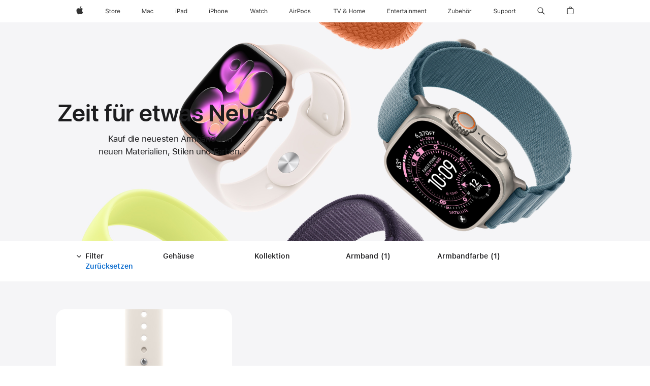

--- FILE ---
content_type: text/css
request_url: https://store.storeimages.cdn-apple.com/4668/store.apple.com/static-resources/rs-watch-3.13.5-c936a/dist/wuip-select.css
body_size: 26954
content:
/*! 3.13.5 | BH: 305ecec9db8e189cd997 | CH: 36c38dce */[data-dcm-tabs-content]{min-height:500px;overflow:hidden}[data-dcm-tabs-content]>div{visibility:hidden}.nojs [data-dcm-tabs-content]>div,[data-dcm-tabs-content]>div[data-dcm-tabs-anim]{visibility:visible}[data-dcm-tabs-anim]{transition:all .5s}[data-dcm-tabs-anim].rc-dcm-tabs-fetching{opacity:0}[data-dcm-tab-selected]{pointer-events:none}[data-core-accordion]{list-style:none;margin:0;padding:0}[data-core-accordion-item]{margin:0;padding:0}[data-core-accordion-item] [data-core-accordion-content]{transition:height .5s ease-in-out}[data-core-fade-transition-wrapper]{opacity:0;transition-duration:.4s;transition-property:opacity;transition-timing-function:ease-in-out}@media(prefers-reduced-motion:reduce){[data-core-fade-transition-wrapper]{transition:none}}.r-fade-transition-appear-active,.r-fade-transition-enter-active,.r-fade-transition-enter-done,.r-fade-transition-exit{opacity:1}.r-fade-transition-exit-active{opacity:0}.r-fade-transition-exit-done{display:none}[data-core-height-transition-wrapper]{overflow:hidden;transition-duration:.4s;transition-property:height;transition-timing-function:ease-in-out}@media(prefers-reduced-motion:reduce){[data-core-height-transition-wrapper]{transition:none}}[data-core-height-transition-content]{overflow:hidden}.r-height-transition-exit-done{display:none}.r-height-transition-enter-done:not(.r-height-transition-enter-active) [data-core-height-transition-content],.r-height-transition-enter-done:not(.r-height-transition-enter-active)[data-core-height-transition-wrapper]{overflow:visible}.rc-accordion [data-core-height-transition-wrapper]{transition:height .3s ease-in-out}@media(prefers-reduced-motion:reduce){.rc-accordion [data-core-height-transition-wrapper]{transition:none}}.rc-accordion [data-core-expand-button]{color:#06c;float:var(--r-sk-start);font-size:14px}.rc-accordion-item{border-top:1px solid #d2d2d7}.rc-accordion-button{align-items:center;cursor:pointer;display:flex;padding:32px 0;width:100%;-webkit-tap-highlight-color:rgba(0,0,0,0)}@media(max-width:1023px)and (max-device-width:736px){.rc-accordion-button{padding:24px 0}}.rc-accordion-title{text-align:start}.rc-accordion-numbered{padding-inline-end:.4em}.rc-accordion-plusicon{color:#86868b;font-family:SF Pro Icons;font-size:51px;font-weight:300;letter-spacing:-.003em;line-height:1;padding-bottom:0;padding-top:0;padding-inline:5px 10px}.rc-accordion-plusicon:lang(ar),.rc-accordion-plusicon:lang(ja),.rc-accordion-plusicon:lang(ko),.rc-accordion-plusicon:lang(zh){letter-spacing:0}@media(max-width:1023px)and (max-device-width:736px){.rc-accordion-plusicon{font-family:SF Pro Icons;font-size:34px;font-weight:300;letter-spacing:.004em;line-height:1}}.rc-accordion-plusicon:after{transform:rotate(0);transform-origin:center center;transition:transform .32s ease-out}[data-core-accordion-button-expanded] .rc-accordion-plusicon:after{transform:rotate(calc(var(--direction, 1)*45deg))}.rc-accordion-chevrondown{align-items:flex-start;align-self:baseline;display:flex;justify-content:center;margin:0;transition:transform .32s linear;transition:color .1s linear;width:32px;stroke-width:2.25;color:#86868b;position:relative}@media(max-width:1023px)and (max-device-width:736px){.rc-accordion-chevrondown svg{width:24px}}.as-svgicon-chevrondownbase path[style]{stroke:currentColor!important}.rc-accordion-button:hover .rc-accordion-chevrondown{color:#6e6e73}.rc-accordion-collapse-icon{margin-inline-start:auto}.rc-accordion-content{padding-bottom:45px}@media(max-width:1023px)and (max-device-width:736px){.rc-accordion-content{max-width:inherit}}.rc-accordion-compact .rc-accordion-button{align-items:center;display:flex;padding:17px 0;width:100%}@media(max-width:1023px)and (max-device-width:736px){.rc-accordion-compact .rc-accordion-button{align-items:baseline}}.rc-accordion-compact .rc-accordion-numbered{font-family:SF Pro Text,SF Pro Icons,Helvetica Neue,Helvetica,Arial,sans-serif;font-size:17px;font-weight:400;font-weight:600;letter-spacing:-.022em;line-height:1.2353641176;padding-inline-end:.4em}.rc-accordion-compact .rc-accordion-numbered:lang(ar){font-family:SF Pro AR,SF Pro AR Text,SF Pro Text,SF Pro Gulf,SF Pro Icons,Helvetica Neue,Helvetica,Arial,sans-serif;letter-spacing:0}.rc-accordion-compact .rc-accordion-numbered:lang(ja){font-family:SF Pro JP,SF Pro Text,SF Pro Icons,Hiragino Kaku Gothic Pro,ヒラギノ角ゴ Pro W3,メイリオ,Meiryo,ＭＳ Ｐゴシック,Helvetica Neue,Helvetica,Arial,sans-serif;letter-spacing:0}.rc-accordion-compact .rc-accordion-numbered:lang(ko){font-family:SF Pro KR,SF Pro Text,SF Pro Icons,Apple Gothic,HY Gulim,MalgunGothic,HY Dotum,Lexi Gulim,Helvetica Neue,Helvetica,Arial,sans-serif;letter-spacing:0;line-height:1.3529611765}.rc-accordion-compact .rc-accordion-numbered:lang(zh){letter-spacing:0;line-height:1.3529611765}.rc-accordion-compact .rc-accordion-numbered:lang(th){font-family:SF Pro TH,SF Pro Text,SF Pro Icons,Helvetica Neue,Helvetica,Arial,sans-serif;letter-spacing:0;line-height:1.3529611765}.rc-accordion-compact .rc-accordion-numbered:lang(zh-CN){font-family:SF Pro SC,SF Pro Text,SF Pro Icons,PingFang SC,Helvetica Neue,Helvetica,Arial,sans-serif}.rc-accordion-compact .rc-accordion-numbered:lang(zh-HK){font-family:SF Pro HK,SF Pro Text,SF Pro Icons,PingFang HK,Helvetica Neue,Helvetica,Arial,sans-serif}.rc-accordion-compact .rc-accordion-numbered:lang(zh-MO){font-family:SF Pro HK,SF Pro TC,SF Pro Text,SF Pro Icons,PingFang HK,Helvetica Neue,Helvetica,Arial,sans-serif}.rc-accordion-compact .rc-accordion-numbered:lang(zh-TW){font-family:SF Pro TC,SF Pro Text,SF Pro Icons,PingFang TC,Helvetica Neue,Helvetica,Arial,sans-serif}@media(max-width:1023px)and (max-device-width:736px){.rc-accordion-compact .rc-accordion-numbered{font-family:SF Pro Text,SF Pro Icons,Helvetica Neue,Helvetica,Arial,sans-serif;font-size:14px;font-weight:400;font-weight:600;letter-spacing:-.016em;line-height:1.2857742857}.rc-accordion-compact .rc-accordion-numbered:lang(ar){font-family:SF Pro AR,SF Pro AR Text,SF Pro Text,SF Pro Gulf,SF Pro Icons,Helvetica Neue,Helvetica,Arial,sans-serif;letter-spacing:0}.rc-accordion-compact .rc-accordion-numbered:lang(ja){font-family:SF Pro JP,SF Pro Text,SF Pro Icons,Hiragino Kaku Gothic Pro,ヒラギノ角ゴ Pro W3,メイリオ,Meiryo,ＭＳ Ｐゴシック,Helvetica Neue,Helvetica,Arial,sans-serif;letter-spacing:0;line-height:1.3571828571}.rc-accordion-compact .rc-accordion-numbered:lang(ko){font-family:SF Pro KR,SF Pro Text,SF Pro Icons,Apple Gothic,HY Gulim,MalgunGothic,HY Dotum,Lexi Gulim,Helvetica Neue,Helvetica,Arial,sans-serif;letter-spacing:0;line-height:1.4285914286}.rc-accordion-compact .rc-accordion-numbered:lang(zh){letter-spacing:0;line-height:1.3571828571}.rc-accordion-compact .rc-accordion-numbered:lang(th){font-family:SF Pro TH,SF Pro Text,SF Pro Icons,Helvetica Neue,Helvetica,Arial,sans-serif;letter-spacing:0;line-height:1.3571828571}.rc-accordion-compact .rc-accordion-numbered:lang(zh-CN){font-family:SF Pro SC,SF Pro Text,SF Pro Icons,PingFang SC,Helvetica Neue,Helvetica,Arial,sans-serif}.rc-accordion-compact .rc-accordion-numbered:lang(zh-HK){font-family:SF Pro HK,SF Pro Text,SF Pro Icons,PingFang HK,Helvetica Neue,Helvetica,Arial,sans-serif}.rc-accordion-compact .rc-accordion-numbered:lang(zh-MO){font-family:SF Pro HK,SF Pro TC,SF Pro Text,SF Pro Icons,PingFang HK,Helvetica Neue,Helvetica,Arial,sans-serif}.rc-accordion-compact .rc-accordion-numbered:lang(zh-TW){font-family:SF Pro TC,SF Pro Text,SF Pro Icons,PingFang TC,Helvetica Neue,Helvetica,Arial,sans-serif}}.rc-accordion-compact .rc-accordion-title{font-family:SF Pro Text,SF Pro Icons,Helvetica Neue,Helvetica,Arial,sans-serif;font-size:17px;font-weight:400;font-weight:600;letter-spacing:-.022em;line-height:1.2353641176}.rc-accordion-compact .rc-accordion-title:lang(ar){font-family:SF Pro AR,SF Pro AR Text,SF Pro Text,SF Pro Gulf,SF Pro Icons,Helvetica Neue,Helvetica,Arial,sans-serif;letter-spacing:0}.rc-accordion-compact .rc-accordion-title:lang(ja){font-family:SF Pro JP,SF Pro Text,SF Pro Icons,Hiragino Kaku Gothic Pro,ヒラギノ角ゴ Pro W3,メイリオ,Meiryo,ＭＳ Ｐゴシック,Helvetica Neue,Helvetica,Arial,sans-serif;letter-spacing:0}.rc-accordion-compact .rc-accordion-title:lang(ko){font-family:SF Pro KR,SF Pro Text,SF Pro Icons,Apple Gothic,HY Gulim,MalgunGothic,HY Dotum,Lexi Gulim,Helvetica Neue,Helvetica,Arial,sans-serif;letter-spacing:0;line-height:1.3529611765}.rc-accordion-compact .rc-accordion-title:lang(zh){letter-spacing:0;line-height:1.3529611765}.rc-accordion-compact .rc-accordion-title:lang(th){font-family:SF Pro TH,SF Pro Text,SF Pro Icons,Helvetica Neue,Helvetica,Arial,sans-serif;letter-spacing:0;line-height:1.3529611765}.rc-accordion-compact .rc-accordion-title:lang(zh-CN){font-family:SF Pro SC,SF Pro Text,SF Pro Icons,PingFang SC,Helvetica Neue,Helvetica,Arial,sans-serif}.rc-accordion-compact .rc-accordion-title:lang(zh-HK){font-family:SF Pro HK,SF Pro Text,SF Pro Icons,PingFang HK,Helvetica Neue,Helvetica,Arial,sans-serif}.rc-accordion-compact .rc-accordion-title:lang(zh-MO){font-family:SF Pro HK,SF Pro TC,SF Pro Text,SF Pro Icons,PingFang HK,Helvetica Neue,Helvetica,Arial,sans-serif}.rc-accordion-compact .rc-accordion-title:lang(zh-TW){font-family:SF Pro TC,SF Pro Text,SF Pro Icons,PingFang TC,Helvetica Neue,Helvetica,Arial,sans-serif}@media(max-width:1023px)and (max-device-width:736px){.rc-accordion-compact .rc-accordion-title{font-family:SF Pro Text,SF Pro Icons,Helvetica Neue,Helvetica,Arial,sans-serif;font-size:14px;font-weight:400;font-weight:600;letter-spacing:-.016em;line-height:1.2857742857;padding:0}.rc-accordion-compact .rc-accordion-title:lang(ar){font-family:SF Pro AR,SF Pro AR Text,SF Pro Text,SF Pro Gulf,SF Pro Icons,Helvetica Neue,Helvetica,Arial,sans-serif;letter-spacing:0}.rc-accordion-compact .rc-accordion-title:lang(ja){font-family:SF Pro JP,SF Pro Text,SF Pro Icons,Hiragino Kaku Gothic Pro,ヒラギノ角ゴ Pro W3,メイリオ,Meiryo,ＭＳ Ｐゴシック,Helvetica Neue,Helvetica,Arial,sans-serif;letter-spacing:0;line-height:1.3571828571}.rc-accordion-compact .rc-accordion-title:lang(ko){font-family:SF Pro KR,SF Pro Text,SF Pro Icons,Apple Gothic,HY Gulim,MalgunGothic,HY Dotum,Lexi Gulim,Helvetica Neue,Helvetica,Arial,sans-serif;letter-spacing:0;line-height:1.4285914286}.rc-accordion-compact .rc-accordion-title:lang(zh){letter-spacing:0;line-height:1.3571828571}.rc-accordion-compact .rc-accordion-title:lang(th){font-family:SF Pro TH,SF Pro Text,SF Pro Icons,Helvetica Neue,Helvetica,Arial,sans-serif;letter-spacing:0;line-height:1.3571828571}.rc-accordion-compact .rc-accordion-title:lang(zh-CN){font-family:SF Pro SC,SF Pro Text,SF Pro Icons,PingFang SC,Helvetica Neue,Helvetica,Arial,sans-serif}.rc-accordion-compact .rc-accordion-title:lang(zh-HK){font-family:SF Pro HK,SF Pro Text,SF Pro Icons,PingFang HK,Helvetica Neue,Helvetica,Arial,sans-serif}.rc-accordion-compact .rc-accordion-title:lang(zh-MO){font-family:SF Pro HK,SF Pro TC,SF Pro Text,SF Pro Icons,PingFang HK,Helvetica Neue,Helvetica,Arial,sans-serif}.rc-accordion-compact .rc-accordion-title:lang(zh-TW){font-family:SF Pro TC,SF Pro Text,SF Pro Icons,PingFang TC,Helvetica Neue,Helvetica,Arial,sans-serif}}.rc-accordion-compact .rc-accordion-plusicon{font-family:SF Pro Icons;font-size:22px;font-weight:600;letter-spacing:.011em;line-height:1.2727272727;padding-bottom:0;padding-top:0;padding-inline:2px 6px}@media(max-width:1023px)and (max-device-width:736px){.rc-accordion-compact .rc-accordion-plusicon{font-family:SF Pro Icons;font-size:22px;font-weight:600;letter-spacing:.011em;line-height:1}}.rc-accordion-compact .rc-accordion-content{font-family:SF Pro Text,SF Pro Icons,Helvetica Neue,Helvetica,Arial,sans-serif;font-size:14px;font-weight:400;letter-spacing:-.016em;line-height:1.4285914286;padding-bottom:28px;padding-inline-end:35px}.rc-accordion-compact .rc-accordion-content:lang(ar){font-family:SF Pro AR,SF Pro AR Text,SF Pro Text,SF Pro Gulf,SF Pro Icons,Helvetica Neue,Helvetica,Arial,sans-serif;letter-spacing:0}.rc-accordion-compact .rc-accordion-content:lang(ja){font-family:SF Pro JP,SF Pro Text,SF Pro Icons,Hiragino Kaku Gothic Pro,ヒラギノ角ゴ Pro W3,メイリオ,Meiryo,ＭＳ Ｐゴシック,Helvetica Neue,Helvetica,Arial,sans-serif;letter-spacing:0;line-height:1.4}.rc-accordion-compact .rc-accordion-content:lang(ko){font-family:SF Pro KR,SF Pro Text,SF Pro Icons,Apple Gothic,HY Gulim,MalgunGothic,HY Dotum,Lexi Gulim,Helvetica Neue,Helvetica,Arial,sans-serif;letter-spacing:0;line-height:1.5714285714}.rc-accordion-compact .rc-accordion-content:lang(zh){letter-spacing:0;line-height:1.5}.rc-accordion-compact .rc-accordion-content:lang(th){font-family:SF Pro TH,SF Pro Text,SF Pro Icons,Helvetica Neue,Helvetica,Arial,sans-serif;letter-spacing:0;line-height:1.3571828571}.rc-accordion-compact .rc-accordion-content:lang(zh-CN){font-family:SF Pro SC,SF Pro Text,SF Pro Icons,PingFang SC,Helvetica Neue,Helvetica,Arial,sans-serif}.rc-accordion-compact .rc-accordion-content:lang(zh-HK){font-family:SF Pro HK,SF Pro Text,SF Pro Icons,PingFang HK,Helvetica Neue,Helvetica,Arial,sans-serif}.rc-accordion-compact .rc-accordion-content:lang(zh-MO){font-family:SF Pro HK,SF Pro TC,SF Pro Text,SF Pro Icons,PingFang HK,Helvetica Neue,Helvetica,Arial,sans-serif}.rc-accordion-compact .rc-accordion-content:lang(zh-TW){font-family:SF Pro TC,SF Pro Text,SF Pro Icons,PingFang TC,Helvetica Neue,Helvetica,Arial,sans-serif}@media(max-width:1023px)and (max-device-width:736px){.rc-accordion-compact .rc-accordion-content{padding-inline-end:0}}.rc-accordion-compact .rc-accordion-chevrondown{font-weight:700}.rc-accordion-compact .rc-accordion-chevrondown svg{height:auto;width:17px}@media(max-width:1023px)and (max-device-width:736px){.rc-accordion-compact .rc-accordion-chevrondown svg{width:14px}}.rc-accordion-compact .rc-accordion-chevrondown svg path{stroke-width:2.75}.rc-accordion-compact .rc-accordion-content-numbered.rc-accordion-content{padding-inline-start:22px}.rc-accordion-centered .rc-accordion-title{text-align:center}.rc-accordion-hideclose .rc-accordion-plusicon{opacity:0;transform:rotate(45deg);transition-duration:.32s;transition-property:opacity}.rc-accordion-hideclose .rc-accordion-plusicon:after{transform:rotate(0);transition:none}.rc-accordion-hideclose [data-core-accordion-item-expanded] .rc-accordion-chevrondown,.rc-accordion-hideclose [data-core-accordion-item-expanded] .rc-accordion-plusicon{opacity:1}.rc-accordion-hideclose [data-core-accordion-item-expanded] .rc-accordion-chevrondown:after,.rc-accordion-hideclose [data-core-accordion-item-expanded] .rc-accordion-plusicon:after{transform:rotate(0)}.rc-accordion-content-nopadding.rc-accordion-content{max-width:inherit;padding:0}.rc-accordion-content-numbered.rc-accordion-content{padding-inline-start:51px}@media(max-width:1023px)and (max-device-width:736px){.rc-accordion-content-numbered.rc-accordion-content{padding-inline-start:39px}}.js as-accordion [data-slot]{display:none}[data-core-tabs-panels]{overflow:hidden;position:relative;transition:height .5s ease-in-out}[data-core-tabs-transition-done] [data-core-tabs-panels]{height:auto!important;overflow:visible}[data-core-tabs-panel]{position:absolute}[data-core-tabs-transition-done] [data-core-tabs-panel]{position:static}.tabnav{--tabnav-link-color:#6e6e73;--tabnav-link-color-hover:#424245;--tabnav-bottom-border:#d2d2d7;--tabnav-current-link-color:#1d1d1f;--tabnav-current-bottom-border:#1d1d1f;--tabnav-line-height:1.2352941176;--tabnav-lines:1;--scroll-container-paddle-width:34px;--scroll-container-paddle-chevron-color:#1d1d1f;--scroll-container-border-color:#d2d2d7;--scroll-container-paddle-opacity:0.8;--scroll-container-paddle-hover-opacity:1;--scroll-container-paddle-hover-duration:200ms;--scroll-container-paddle-fade-duration:150ms;--scroll-container-paddle-horizontal-offset:-0.5px;--scroll-container-border-width:1px;--scroll-container-safearea-offset:-10px;font-size:17px;height:3.1764705882em;overflow:hidden;padding-bottom:calc((var(--tabnav-lines)*var(--tabnav-line-height) - var(--tabnav-line-height))*1em);position:relative;text-align:center;width:100%;z-index:1}.tabnav.scroll-container-dark,.theme-dark .tabnav{--scroll-container-border-color:#424245;--scroll-container-paddle-chevron-color:#f5f5f7}.tabnav-paddle{border:0 solid var(--scroll-container-border-color);border-radius:0;bottom:0;color:var(--scroll-container-paddle-chevron-color);opacity:1;position:absolute;text-align:center;top:0;transition:opacity var(--scroll-container-paddle-fade-duration) ease-out;width:calc(var(--scroll-container-paddle-width) - 1px)}.tabnav-paddle-left-icon,.tabnav-paddle-right-icon{opacity:var(--scroll-container-paddle-opacity);transition:opacity var(--scroll-container-paddle-hover-duration) linear;will-change:opacity}.tabnav-paddle:disabled{opacity:0}.tabnav-paddle:hover .tabnav-paddle-left-icon,.tabnav-paddle:hover .tabnav-paddle-right-icon{opacity:var(--scroll-container-paddle-hover-opacity)}.tabnav-paddle:focus,.tabnav-paddle:focus-visible{outline:none}.tabnav-paddle:focus-visible .tabnav-paddle-left-icon,.tabnav-paddle:focus-visible .tabnav-paddle-right-icon{opacity:1;outline:2px solid var(--sk-focus-color,#0071e3);outline-offset:3px}.tabnav-paddle:active{outline:none}.tabnav-paddle:active .tabnav-paddle-left-icon,.tabnav-paddle:active .tabnav-paddle-right-icon{opacity:var(--scroll-container-paddle-hover-opacity);outline:none}.tabnav-paddle-left{border-right-width:var(--scroll-container-border-width);left:0}.tabnav-paddle-left-icon{margin-left:var(--scroll-container-paddle-horizontal-offset)}@supports(left:max(calc(0px))){.tabnav-paddle-left{left:max(env(safe-area-inset-left) + var(--scroll-container-safearea-offset),0px)}}.tabnav-paddle-right{border-left-width:var(--scroll-container-border-width);right:0}.tabnav-paddle-right-icon{margin-right:var(--scroll-container-paddle-horizontal-offset)}@supports(right:max(calc(0px))){.tabnav-paddle-right{right:max(env(safe-area-inset-right) + var(--scroll-container-safearea-offset),0px)}}.tabnav.tabnav-dark,.theme-dark .tabnav{--tabnav-link-color:#86868b;--tabnav-link-color-hover:#d2d2d7;--tabnav-bottom-border:#424245;--tabnav-current-link-color:#f5f5f7;--tabnav-current-bottom-border:#f5f5f7;--scroll-container-paddle-chevron-color:#f5f5f7;--scroll-container-border-color:#424245}.tabnav.tabnav-light{--tabnav-link-color:#6e6e73;--tabnav-link-color-hover:#424245;--tabnav-bottom-border:#d2d2d7;--tabnav-current-link-color:#1d1d1f;--tabnav-current-bottom-border:#1d1d1f;--scroll-container-paddle-chevron-color:#1d1d1f;--scroll-container-border-color:#d2d2d7}.tabnav-items{margin-inline:var(--scroll-container-paddle-width);overflow-x:auto;overflow-y:hidden;white-space:nowrap;-webkit-overflow-scrolling:touch;-ms-overflow-style:none;padding:0 0 3.1764705882em}@supports(margin:calc(max(0px))){html:not([dir=rtl]) .tabnav-items{margin-inline:max(env(safe-area-inset-left) + var(--scroll-container-paddle-width) + var(--scroll-container-safearea-offset),var(--scroll-container-paddle-width))}html[dir=rtl] .tabnav-items{margin-inline:max(env(safe-area-inset-right) + var(--scroll-container-paddle-width) + var(--scroll-container-safearea-offset),var(--scroll-container-paddle-width))}}.tabnav-item{border-bottom:1px solid var(--tabnav-bottom-border);display:inline-block;list-style:none;outline:none;padding-inline-start:60px}@media(max-width:1023px)and (max-device-width:736px){.tabnav-item{padding-inline-start:30px}}.tabnav-item:first-child{padding-inline-start:3px}.tabnav-item:last-child{padding-inline-end:3px}.tabnav.with-icons{height:7.5294117647em}.tabnav.with-icons .tabnav-icon{margin:6px auto 28px}.tabnav.with-2-lines{--tabnav-lines:2}.tabnav-link{color:var(--tabnav-link-color);display:block;font-family:SF Pro Text,SF Pro Icons,Helvetica Neue,Helvetica,Arial,sans-serif;font-size:17px;font-weight:400;letter-spacing:-.021em;line-height:1.2353641176;margin-bottom:4px;margin-top:3px;max-width:calc(280px - var(--scroll-container-paddle-width));padding:10px 0 13px;position:relative;text-align:start;text-decoration:none;white-space:normal;z-index:0}.tabnav-link:lang(ar){font-family:SF Pro AR,SF Pro AR Text,SF Pro Text,SF Pro Gulf,SF Pro Icons,Helvetica Neue,Helvetica,Arial,sans-serif}.tabnav-link:lang(ja){font-family:SF Pro JP,SF Pro Text,SF Pro Icons,Hiragino Kaku Gothic Pro,ヒラギノ角ゴ Pro W3,メイリオ,Meiryo,ＭＳ Ｐゴシック,Helvetica Neue,Helvetica,Arial,sans-serif}.tabnav-link:lang(ko){font-family:SF Pro KR,SF Pro Text,SF Pro Icons,Apple Gothic,HY Gulim,MalgunGothic,HY Dotum,Lexi Gulim,Helvetica Neue,Helvetica,Arial,sans-serif}.tabnav-link:lang(th){font-family:SF Pro TH,SF Pro Text,SF Pro Icons,Helvetica Neue,Helvetica,Arial,sans-serif}.tabnav-link:lang(zh-CN){font-family:SF Pro SC,SF Pro Text,SF Pro Icons,PingFang SC,Helvetica Neue,Helvetica,Arial,sans-serif}.tabnav-link:lang(zh-HK){font-family:SF Pro HK,SF Pro Text,SF Pro Icons,PingFang HK,Helvetica Neue,Helvetica,Arial,sans-serif}.tabnav-link:lang(zh-MO){font-family:SF Pro HK,SF Pro TC,SF Pro Text,SF Pro Icons,PingFang HK,Helvetica Neue,Helvetica,Arial,sans-serif}.tabnav-link:lang(zh-TW){font-family:SF Pro TC,SF Pro Text,SF Pro Icons,PingFang TC,Helvetica Neue,Helvetica,Arial,sans-serif}.tabnav.with-paddles .tabnav-link{text-align:center}.tabnav.with-icons .tabnav-link{display:flex;flex-direction:column}.tabnav-link:after{border-bottom:1px solid #0000;bottom:-5px;content:"";inset-inline-start:0;position:absolute;width:100%}.tabnav-item:first-child .tabnav-link:after{inset-inline-start:-3px;width:calc(100% + 3px)}.tabnav-item:last-child .tabnav-link:after{inset-inline-end:-3px;width:calc(100% + 3px)}.tabnav.with-icons .tabnav-label{align-items:center;display:flex;height:calc(var(--tabnav-lines)*var(--tabnav-line-height)*1em)}.tabnav .tabnav-link{color:var(--tabnav-link-color)}.tabnav .tabnav-link:hover{color:var(--tabnav-link-color-hover);text-decoration:none}.tabnav .tabnav-link.current{color:var(--tabnav-current-link-color);cursor:default;pointer-events:none;text-decoration:none;z-index:10}.tabnav .tabnav-link.current:after{border-bottom-color:var(--tabnav-current-bottom-border)}.tabnav .tabnav-link.current{pointer-events:unset}.rc-tabpills-container{display:flex;gap:14px;justify-content:center;padding-bottom:32px;padding-top:16px}.rc-tabpills-container .rc-tabpills-button{background-color:#e8e8ed;color:#0000008f}.rc-tabpills-container .rc-tabpills-button:hover{background-color:#ececf0;color:#000000a3}.rc-tabpills-container .rc-tabpills-button:active{background-color:#dfdfe4;color:#000000a3}.rc-tabpills-container .rc-tabpills-selected,.rc-tabpills-container .rc-tabpills-selected:active,.rc-tabpills-container .rc-tabpills-selected:hover{background-color:#1d1d1f;color:#fff}.rc-tabpills-container .rc-tabpills-item{list-style-type:none}@media(max-width:1023px)and (max-device-width:736px){.rc-tabpills-container{box-sizing:border-box;flex-wrap:nowrap;justify-content:start;max-width:100vw;overflow-x:auto;padding-left:6.25%;padding-right:6.25%;white-space:nowrap}}.rc-tabpills-container::-webkit-scrollbar{display:none}.js as-disclosure [data-slot],.js as-tabnav [data-slot],.nojs as-disclosure [data-slot=title-hide]{display:none}[data-core-overlay]{align-items:flex-start;bottom:0;box-sizing:border-box;display:flex;inset-inline-end:0;inset-inline-start:0;overflow:auto;padding:54px 0;position:fixed;top:0;z-index:99999;-webkit-overflow-scrolling:touch;-webkit-tap-highlight-color:rgba(0,0,0,0)}[data-core-overlay][data-core-fade-transition-wrapper]{transition-duration:.1s}[data-core-overlay].r-fade-transition-exit-done{display:none}[data-core-overlay-content]{background:#fff;margin:auto;padding:30px;position:relative}[data-core-overlay-cover]{backface-visibility:visible;background:#0000007a;-webkit-tap-highlight-color:rgba(0,0,0,0)}[data-core-overlay-fullscreen][data-core-overlay]{background-color:#fff;margin:0;padding:0}[data-core-overlay-fullscreen] [data-core-overlay-content]{border:none;margin:0;max-width:none;min-height:100vh;padding:0;width:100%}[data-core-overlay-fullscreen] [data-core-overlay-content]:focus{outline-offset:-4px}[data-core-overlay-open-ios-fixed],[data-core-overlay-open]{overflow:hidden;position:relative}[data-core-overlay-open-ios-fixed]{bottom:0;inset-inline-end:0;inset-inline-start:0;position:fixed;top:0}[data-core-overlay-cover].rc-blur{-webkit-backdrop-filter:blur(20px);backdrop-filter:blur(20px)}[data-core-overlay-content]:focus-visible{outline:none}[data-core-overlay-content]:focus-visible .rc-overlay-popup-outer{outline:2px solid var(--sk-focus-color);outline-offset:var(--sk-focus-offset-container)}.rc-overlay-close{align-items:center;align-self:flex-end;cursor:pointer;display:flex;height:44px;justify-content:center;margin-inline-end:20px;margin-top:20px;order:-1;width:44px;z-index:1}.rc-overlay-close.rc-sticky{position:sticky;top:20px}.rc-overlay-close.rc-align-start{align-self:flex-start;margin-inline:20px 0}.rc-overlay-close .rc-overlay-closesvg{align-items:center;background:#e8e8ed;border-radius:50%;color:#6e6e73;display:flex;height:36px;outline:none;position:relative;transition:color .1s linear,background .1s linear;width:36px}.rc-overlay-close .rc-overlay-closesvg svg{fill:currentColor;height:20px;left:50%;position:absolute;transform:translateX(-50%);width:20px}.rc-overlay-close:hover .rc-overlay-closesvg{background:#ececf0;color:#000000b8}.rc-overlay-close:active .rc-overlay-closesvg{background:#dfdfe4}.rc-overlay-close:focus-visible .rc-overlay-closesvg{outline:2px solid var(--sk-focus-color);outline-offset:3px}.rc-overlay-close:focus-visible{outline:none}.rc-overlay-popup[data-core-overlay]{margin:0;padding:0}@media(max-width:1023px)and (max-device-width:736px){.rc-overlay-popup[data-core-overlay]{padding:0 20px}}.rc-overlay-popup [data-core-overlay-content]{background:#0000;max-width:816px;padding:0}@media(max-width:1023px)and (max-device-width:736px){.rc-overlay-popup [data-core-overlay-content]{border:none;max-width:640px;padding:0}.rc-overlay-popup [data-core-overlay-content]:focus{outline-offset:-4px}}.rc-overlay-popup-outer{background:#fff;border-radius:18px;display:flex;flex-direction:column;margin:40px 0}@media(max-width:1023px)and (max-device-width:736px){.rc-overlay-with-footer .rc-overlay-popup-outer{display:flex;flex-direction:column}}.rc-overlay-no-close-button .rc-overlay-fullscreen-content,.rc-overlay-no-close-button .rc-overlay-popup-content{margin-top:0}.rc-overlay-popup-content{border-radius:18px;margin-top:-64px;overflow:hidden;padding:76px}.rc-overlay-with-footer .rc-overlay-popup-content{padding-bottom:60px}@media(max-width:1023px)and (max-device-width:736px){.rc-overlay-popup-content{padding:76px 6.25% 60px}.rc-overlay-with-footer .rc-overlay-popup-content{flex-grow:1}}.rc-overlay-popup-content .rc-overlay-footnotes{color:#6e6e73;font-family:SF Pro Text,SF Pro Icons,Helvetica Neue,Helvetica,Arial,sans-serif;font-size:12px;font-weight:400;letter-spacing:-.01em;line-height:1.3333733333}.rc-overlay-popup-content .rc-overlay-footnotes:lang(ar){font-family:SF Pro AR,SF Pro AR Text,SF Pro Text,SF Pro Gulf,SF Pro Icons,Helvetica Neue,Helvetica,Arial,sans-serif;letter-spacing:0}.rc-overlay-popup-content .rc-overlay-footnotes:lang(ja){font-family:SF Pro JP,SF Pro Text,SF Pro Icons,Hiragino Kaku Gothic Pro,ヒラギノ角ゴ Pro W3,メイリオ,Meiryo,ＭＳ Ｐゴシック,Helvetica Neue,Helvetica,Arial,sans-serif;letter-spacing:0;line-height:1.4166666667}.rc-overlay-popup-content .rc-overlay-footnotes:lang(ko){font-family:SF Pro KR,SF Pro Text,SF Pro Icons,Apple Gothic,HY Gulim,MalgunGothic,HY Dotum,Lexi Gulim,Helvetica Neue,Helvetica,Arial,sans-serif;letter-spacing:0;line-height:1.4166666667}.rc-overlay-popup-content .rc-overlay-footnotes:lang(zh){letter-spacing:0}.rc-overlay-popup-content .rc-overlay-footnotes:lang(th){font-family:SF Pro TH,SF Pro Text,SF Pro Icons,Helvetica Neue,Helvetica,Arial,sans-serif;letter-spacing:0;line-height:1.3333733333}.rc-overlay-popup-content .rc-overlay-footnotes:lang(zh-CN){font-family:SF Pro SC,SF Pro Text,SF Pro Icons,PingFang SC,Helvetica Neue,Helvetica,Arial,sans-serif}.rc-overlay-popup-content .rc-overlay-footnotes:lang(zh-HK){font-family:SF Pro HK,SF Pro Text,SF Pro Icons,PingFang HK,Helvetica Neue,Helvetica,Arial,sans-serif}.rc-overlay-popup-content .rc-overlay-footnotes:lang(zh-MO){font-family:SF Pro HK,SF Pro TC,SF Pro Text,SF Pro Icons,PingFang HK,Helvetica Neue,Helvetica,Arial,sans-serif}.rc-overlay-popup-content .rc-overlay-footnotes:lang(zh-TW){font-family:SF Pro TC,SF Pro Text,SF Pro Icons,PingFang TC,Helvetica Neue,Helvetica,Arial,sans-serif}.rc-overlay-popup-content .rc-overlay-footnotes ul{list-style-type:none;margin:0;padding:10px 0 0}.rc-overlay-popup-content .rc-overlay-footnotes ul li{padding-bottom:.8em}.rc-overlay-footer{border-radius:0 0 18px 18px;overflow:hidden}@media(max-width:1023px)and (max-device-width:736px){.rc-overlay-footer{border-radius:0;width:100%}}.rc-overlay-popup-dismiss{height:25px;position:absolute;top:0;inset-inline:0}.rc-overlay-fullscreen [data-core-overlay-content]{min-width:100vw}.rc-overlay-fullscreen-content{background:#fff;margin-top:-64px;padding:96px 76px}@media(max-width:1023px)and (max-device-width:736px){.rc-overlay-fullscreen-content{padding:76px 6.25%}.rc-overlay-with-footer .rc-overlay-fullscreen-content{padding-bottom:100px}}.rc-overlay-fullscreen-outer{display:flex;flex-direction:column}.rc-overlay-content-nopadding .rc-overlay-fullscreen-content,.rc-overlay-content-nopadding .rc-overlay-popup-content{padding:0}.rc-overlay-content-doublepadding .rc-overlay-fullscreen-content,.rc-overlay-content-doublepadding .rc-overlay-popup-content{padding-inline:160px}@media(max-width:1023px)and (max-device-width:736px){.rc-overlay-content-doublepadding .rc-overlay-fullscreen-content,.rc-overlay-content-doublepadding .rc-overlay-popup-content{padding-inline:6.25%}.rc-overlay-fixed-width[data-core-overlay]{padding:0}.rc-overlay-fixed-width .rc-overlay-popup-outer{border-radius:18px 18px 0 0;margin-bottom:0;margin-top:20px;min-height:calc(100vh - 20px)}}.rc-overlay-fixed-width [data-core-overlay-content]{min-width:min(48rem,100vw)}@media(max-width:1023px)and (max-device-width:736px){.rc-overlay-fixed-width [data-core-overlay-content]{min-height:100vh;min-width:320px;width:100%}}.rc-overlay-fixed-width.rc-overlay-content-wide [data-core-overlay-content]{min-width:min(60.5294117647rem,100vw)}:root{--sk-focus-color:#0071e3;--sk-focus-color-alt:#000;--sk-focus-offset:1px;--sk-focus-offset-container:3px}html:not([dir=rtl]){--r-sk-start:left;--r-sk-end:right;--r-sk-safe-area-inset-start:env(safe-area-inset-left);--r-sk-safe-area-inset-end:env(safe-area-inset-right);--r-sk-logical-factor:1}html[dir=rtl]{--r-sk-start:right;--r-sk-end:left;--r-sk-safe-area-inset-start:env(safe-area-inset-right);--r-sk-safe-area-inset-end:env(safe-area-inset-left);--r-sk-logical-factor:-1}.justify-content-start{justify-content:flex-start}.justify-content-end{justify-content:flex-end}.justify-content-center{justify-content:center}.justify-content-spacebetween{justify-content:space-between}.justify-content-spacearound{justify-content:space-around}.justify-content-spaceevenly{justify-content:space-evenly}.align-items-start{align-items:flex-start}.align-items-center{align-items:center}.align-items-end{align-items:flex-end}.align-self-start{align-self:flex-start}.align-self-center{align-self:center}.align-self-end{align-self:flex-end}.large-justify-content-start{justify-content:flex-start}.large-justify-content-end{justify-content:flex-end}.large-justify-content-center{justify-content:center}.large-justify-content-spacebetween{justify-content:space-between}.large-justify-content-spacearound{justify-content:space-around}.large-justify-content-spaceevenly{justify-content:space-evenly}.large-align-items-start{align-items:flex-start}.large-align-items-center{align-items:center}.large-align-items-end{align-items:flex-end}.large-align-self-start{align-self:flex-start}.large-align-self-center{align-self:center}.large-align-self-end{align-self:flex-end}@media(min-width:1441px){.xlarge-justify-content-start{justify-content:flex-start}.xlarge-justify-content-end{justify-content:flex-end}.xlarge-justify-content-center{justify-content:center}.xlarge-justify-content-spacebetween{justify-content:space-between}.xlarge-justify-content-spacearound{justify-content:space-around}.xlarge-justify-content-spaceevenly{justify-content:space-evenly}.xlarge-align-items-start{align-items:flex-start}.xlarge-align-items-center{align-items:center}.xlarge-align-items-end{align-items:flex-end}.xlarge-align-self-start{align-self:flex-start}.xlarge-align-self-center{align-self:center}.xlarge-align-self-end{align-self:flex-end}}@media(max-width:1023px)and (max-device-width:736px){.small-justify-content-start{justify-content:flex-start}.small-justify-content-end{justify-content:flex-end}.small-justify-content-center{justify-content:center}.small-justify-content-spacebetween{justify-content:space-between}.small-justify-content-spacearound{justify-content:space-around}.small-justify-content-spaceevenly{justify-content:space-evenly}.small-align-items-start{align-items:flex-start}.small-align-items-center{align-items:center}.small-align-items-end{align-items:flex-end}.small-align-self-start{align-self:flex-start}.small-align-self-center{align-self:center}.small-align-self-end{align-self:flex-end}}.selfclear:after,.selfclear:before{content:" ";display:table}.selfclear:after{clear:both}@media(inverted-colors){.no-inversion{filter:invert(1)}}.nowrap{display:inline-block;text-decoration:inherit;white-space:nowrap}.clear{clear:both}.cursor-grab{cursor:move;cursor:grab}.cursor-grabbing{cursor:move;cursor:grabbing}.form-message-wrapper{color:#e30000;display:none;font-family:SF Pro Text,SF Pro Icons,Helvetica Neue,Helvetica,Arial,sans-serif;font-size:12px;font-weight:400;letter-spacing:-.01em;line-height:1.3333733333;margin-bottom:.7058823529rem;margin-top:.4705882353rem;position:relative}.form-message-wrapper:lang(ar){font-family:SF Pro AR,SF Pro AR Text,SF Pro Text,SF Pro Gulf,SF Pro Icons,Helvetica Neue,Helvetica,Arial,sans-serif;letter-spacing:0}.form-message-wrapper:lang(ja){font-family:SF Pro JP,SF Pro Text,SF Pro Icons,Hiragino Kaku Gothic Pro,ヒラギノ角ゴ Pro W3,メイリオ,Meiryo,ＭＳ Ｐゴシック,Helvetica Neue,Helvetica,Arial,sans-serif;letter-spacing:0;line-height:1.4166666667}.form-message-wrapper:lang(ko){font-family:SF Pro KR,SF Pro Text,SF Pro Icons,Apple Gothic,HY Gulim,MalgunGothic,HY Dotum,Lexi Gulim,Helvetica Neue,Helvetica,Arial,sans-serif;letter-spacing:0;line-height:1.4166666667}.form-message-wrapper:lang(zh){letter-spacing:0}.form-message-wrapper:lang(th){font-family:SF Pro TH,SF Pro Text,SF Pro Icons,Helvetica Neue,Helvetica,Arial,sans-serif;letter-spacing:0;line-height:1.3333733333}.form-message-wrapper:lang(zh-CN){font-family:SF Pro SC,SF Pro Text,SF Pro Icons,PingFang SC,Helvetica Neue,Helvetica,Arial,sans-serif}.form-message-wrapper:lang(zh-HK){font-family:SF Pro HK,SF Pro Text,SF Pro Icons,PingFang HK,Helvetica Neue,Helvetica,Arial,sans-serif}.form-message-wrapper:lang(zh-MO){font-family:SF Pro HK,SF Pro TC,SF Pro Text,SF Pro Icons,PingFang HK,Helvetica Neue,Helvetica,Arial,sans-serif}.form-message-wrapper:lang(zh-TW){font-family:SF Pro TC,SF Pro Text,SF Pro Icons,PingFang TC,Helvetica Neue,Helvetica,Arial,sans-serif}.form-message-wrapper:after,.form-message-wrapper:before{color:inherit;display:inline-block;font-family:SF Pro Icons;font-size:inherit;font-style:normal;font-weight:inherit;line-height:1;position:relative;text-decoration:underline;z-index:1;alt:"";text-decoration:none}.form-message-wrapper:before{display:none}.form-message-wrapper:after,.form-message-wrapper:before{content:""}.form-message-wrapper:before{display:inline-block;padding-inline-end:.24em;top:0}.form-message-wrapper:after{display:none}.form-message-wrapper:before{padding-inline-end:.1764705882rem;padding-top:.1764705882rem}.is-error .form-message-wrapper{display:flex}.form-label{color:#1d1d1f;display:inline-block;font-family:SF Pro Text,SF Pro Icons,Helvetica Neue,Helvetica,Arial,sans-serif;font-size:17px;font-weight:400;letter-spacing:-.022em;line-height:1.2353641176;position:relative}.form-label:lang(ar){font-family:SF Pro AR,SF Pro AR Text,SF Pro Text,SF Pro Gulf,SF Pro Icons,Helvetica Neue,Helvetica,Arial,sans-serif;letter-spacing:0}.form-label:lang(ja){font-family:SF Pro JP,SF Pro Text,SF Pro Icons,Hiragino Kaku Gothic Pro,ヒラギノ角ゴ Pro W3,メイリオ,Meiryo,ＭＳ Ｐゴシック,Helvetica Neue,Helvetica,Arial,sans-serif;letter-spacing:0}.form-label:lang(ko){font-family:SF Pro KR,SF Pro Text,SF Pro Icons,Apple Gothic,HY Gulim,MalgunGothic,HY Dotum,Lexi Gulim,Helvetica Neue,Helvetica,Arial,sans-serif}.form-label:lang(ko),.form-label:lang(th),.form-label:lang(zh){letter-spacing:0;line-height:1.3529611765}.form-label:lang(th){font-family:SF Pro TH,SF Pro Text,SF Pro Icons,Helvetica Neue,Helvetica,Arial,sans-serif}.form-label:lang(zh-CN){font-family:SF Pro SC,SF Pro Text,SF Pro Icons,PingFang SC,Helvetica Neue,Helvetica,Arial,sans-serif}.form-label:lang(zh-HK){font-family:SF Pro HK,SF Pro Text,SF Pro Icons,PingFang HK,Helvetica Neue,Helvetica,Arial,sans-serif}.form-label:lang(zh-MO){font-family:SF Pro HK,SF Pro TC,SF Pro Text,SF Pro Icons,PingFang HK,Helvetica Neue,Helvetica,Arial,sans-serif}.form-label:lang(zh-TW){font-family:SF Pro TC,SF Pro Text,SF Pro Icons,PingFang TC,Helvetica Neue,Helvetica,Arial,sans-serif}.form-label-small{color:#1d1d1f;display:inline-block;font-family:SF Pro Text,SF Pro Icons,Helvetica Neue,Helvetica,Arial,sans-serif;font-size:12px;font-weight:400;letter-spacing:-.01em;line-height:1.3333733333;position:relative}.form-label-small:lang(ar){font-family:SF Pro AR,SF Pro AR Text,SF Pro Text,SF Pro Gulf,SF Pro Icons,Helvetica Neue,Helvetica,Arial,sans-serif;letter-spacing:0}.form-label-small:lang(ja){font-family:SF Pro JP,SF Pro Text,SF Pro Icons,Hiragino Kaku Gothic Pro,ヒラギノ角ゴ Pro W3,メイリオ,Meiryo,ＭＳ Ｐゴシック,Helvetica Neue,Helvetica,Arial,sans-serif;letter-spacing:0;line-height:1.4166666667}.form-label-small:lang(ko){font-family:SF Pro KR,SF Pro Text,SF Pro Icons,Apple Gothic,HY Gulim,MalgunGothic,HY Dotum,Lexi Gulim,Helvetica Neue,Helvetica,Arial,sans-serif;letter-spacing:0;line-height:1.4166666667}.form-label-small:lang(zh){letter-spacing:0}.form-label-small:lang(th){font-family:SF Pro TH,SF Pro Text,SF Pro Icons,Helvetica Neue,Helvetica,Arial,sans-serif;letter-spacing:0;line-height:1.3333733333}.form-label-small:lang(zh-CN){font-family:SF Pro SC,SF Pro Text,SF Pro Icons,PingFang SC,Helvetica Neue,Helvetica,Arial,sans-serif}.form-label-small:lang(zh-HK){font-family:SF Pro HK,SF Pro Text,SF Pro Icons,PingFang HK,Helvetica Neue,Helvetica,Arial,sans-serif}.form-label-small:lang(zh-MO){font-family:SF Pro HK,SF Pro TC,SF Pro Text,SF Pro Icons,PingFang HK,Helvetica Neue,Helvetica,Arial,sans-serif}.form-label-small:lang(zh-TW){font-family:SF Pro TC,SF Pro Text,SF Pro Icons,PingFang TC,Helvetica Neue,Helvetica,Arial,sans-serif}.form-group-label{color:#1d1d1f;display:inline-block;font-family:SF Pro Text,SF Pro Icons,Helvetica Neue,Helvetica,Arial,sans-serif;font-size:17px;font-weight:400;letter-spacing:-.022em;line-height:1.2353641176;position:relative}.form-group-label:lang(ar){font-family:SF Pro AR,SF Pro AR Text,SF Pro Text,SF Pro Gulf,SF Pro Icons,Helvetica Neue,Helvetica,Arial,sans-serif;letter-spacing:0}.form-group-label:lang(ja){font-family:SF Pro JP,SF Pro Text,SF Pro Icons,Hiragino Kaku Gothic Pro,ヒラギノ角ゴ Pro W3,メイリオ,Meiryo,ＭＳ Ｐゴシック,Helvetica Neue,Helvetica,Arial,sans-serif;letter-spacing:0}.form-group-label:lang(ko){font-family:SF Pro KR,SF Pro Text,SF Pro Icons,Apple Gothic,HY Gulim,MalgunGothic,HY Dotum,Lexi Gulim,Helvetica Neue,Helvetica,Arial,sans-serif}.form-group-label:lang(ko),.form-group-label:lang(th),.form-group-label:lang(zh){letter-spacing:0;line-height:1.3529611765}.form-group-label:lang(th){font-family:SF Pro TH,SF Pro Text,SF Pro Icons,Helvetica Neue,Helvetica,Arial,sans-serif}.form-group-label:lang(zh-CN){font-family:SF Pro SC,SF Pro Text,SF Pro Icons,PingFang SC,Helvetica Neue,Helvetica,Arial,sans-serif}.form-group-label:lang(zh-HK){font-family:SF Pro HK,SF Pro Text,SF Pro Icons,PingFang HK,Helvetica Neue,Helvetica,Arial,sans-serif}.form-group-label:lang(zh-MO){font-family:SF Pro HK,SF Pro TC,SF Pro Text,SF Pro Icons,PingFang HK,Helvetica Neue,Helvetica,Arial,sans-serif}.form-group-label:lang(zh-TW){font-family:SF Pro TC,SF Pro Text,SF Pro Icons,PingFang TC,Helvetica Neue,Helvetica,Arial,sans-serif}.is-error .form-group-label{color:#e30000}.form-title{color:#1d1d1f;display:inline-block;font-family:SF Pro Display,SF Pro Icons,Helvetica Neue,Helvetica,Arial,sans-serif;font-size:24px;font-weight:600;letter-spacing:.009em;line-height:1.1666666667;position:relative}.form-title:lang(ja){font-family:SF Pro JP,SF Pro Display,SF Pro Icons,Hiragino Kaku Gothic Pro,ヒラギノ角ゴ Pro W3,メイリオ,Meiryo,ＭＳ Ｐゴシック,Helvetica Neue,Helvetica,Arial,sans-serif;line-height:1.25}.form-title:lang(ko){font-family:SF Pro KR,SF Pro Display,SF Pro Icons,Apple Gothic,HY Gulim,MalgunGothic,HY Dotum,Lexi Gulim,Helvetica Neue,Helvetica,Arial,sans-serif;line-height:1.2916666667}.form-title:lang(th){font-family:SF Pro TH,SF Pro Display,SF Pro Icons,Helvetica Neue,Helvetica,Arial,sans-serif;line-height:1.375}.form-title:lang(zh){line-height:1.2916666667}.form-title:lang(ar){font-family:SF Pro AR,SF Pro AR Display,SF Pro Display,SF Pro Gulf,SF Pro Icons,Helvetica Neue,Helvetica,Arial,sans-serif}.form-title:lang(zh-CN){font-family:SF Pro SC,SF Pro Display,SF Pro Icons,PingFang SC,Helvetica Neue,Helvetica,Arial,sans-serif}.form-title:lang(zh-HK){font-family:SF Pro HK,SF Pro Display,SF Pro Icons,PingFang HK,Helvetica Neue,Helvetica,Arial,sans-serif}.form-title:lang(zh-MO){font-family:SF Pro HK,SF Pro TC,SF Pro Display,SF Pro Icons,PingFang HK,Helvetica Neue,Helvetica,Arial,sans-serif}.form-title:lang(zh-TW){font-family:SF Pro TC,SF Pro Display,SF Pro Icons,PingFang TC,Helvetica Neue,Helvetica,Arial,sans-serif}@media(max-width:1023px)and (max-device-width:736px){.form-title{font-family:SF Pro Display,SF Pro Icons,Helvetica Neue,Helvetica,Arial,sans-serif;font-size:21px;font-weight:600;letter-spacing:.011em;line-height:1.1904761905}.form-title:lang(ja){font-family:SF Pro JP,SF Pro Display,SF Pro Icons,Hiragino Kaku Gothic Pro,ヒラギノ角ゴ Pro W3,メイリオ,Meiryo,ＭＳ Ｐゴシック,Helvetica Neue,Helvetica,Arial,sans-serif;line-height:1.2380952381}.form-title:lang(ko){font-family:SF Pro KR,SF Pro Display,SF Pro Icons,Apple Gothic,HY Gulim,MalgunGothic,HY Dotum,Lexi Gulim,Helvetica Neue,Helvetica,Arial,sans-serif;line-height:1.2858042857}.form-title:lang(th){font-family:SF Pro TH,SF Pro Display,SF Pro Icons,Helvetica Neue,Helvetica,Arial,sans-serif;line-height:1.381002381}.form-title:lang(zh){line-height:1.3334033333}.form-title:lang(ar){font-family:SF Pro AR,SF Pro AR Display,SF Pro Display,SF Pro Gulf,SF Pro Icons,Helvetica Neue,Helvetica,Arial,sans-serif}.form-title:lang(zh-CN){font-family:SF Pro SC,SF Pro Display,SF Pro Icons,PingFang SC,Helvetica Neue,Helvetica,Arial,sans-serif}.form-title:lang(zh-HK){font-family:SF Pro HK,SF Pro Display,SF Pro Icons,PingFang HK,Helvetica Neue,Helvetica,Arial,sans-serif}.form-title:lang(zh-MO){font-family:SF Pro HK,SF Pro TC,SF Pro Display,SF Pro Icons,PingFang HK,Helvetica Neue,Helvetica,Arial,sans-serif}.form-title:lang(zh-TW){font-family:SF Pro TC,SF Pro Display,SF Pro Icons,PingFang TC,Helvetica Neue,Helvetica,Arial,sans-serif}}.form-subheading{color:#1d1d1f;font-family:SF Pro Display,SF Pro Icons,Helvetica Neue,Helvetica,Arial,sans-serif;font-size:19px;font-weight:600;letter-spacing:.012em;line-height:1.2105263158}.form-subheading:lang(ja){font-family:SF Pro JP,SF Pro Display,SF Pro Icons,Hiragino Kaku Gothic Pro,ヒラギノ角ゴ Pro W3,メイリオ,Meiryo,ＭＳ Ｐゴシック,Helvetica Neue,Helvetica,Arial,sans-serif;line-height:1.2631578947}.form-subheading:lang(ko){font-family:SF Pro KR,SF Pro Display,SF Pro Icons,Apple Gothic,HY Gulim,MalgunGothic,HY Dotum,Lexi Gulim,Helvetica Neue,Helvetica,Arial,sans-serif;line-height:1.3157894737}.form-subheading:lang(th){font-family:SF Pro TH,SF Pro Display,SF Pro Icons,Helvetica Neue,Helvetica,Arial,sans-serif;line-height:1.3684410526}.form-subheading:lang(zh){line-height:1.3684410526}.form-subheading:lang(ar){font-family:SF Pro AR,SF Pro AR Display,SF Pro Display,SF Pro Gulf,SF Pro Icons,Helvetica Neue,Helvetica,Arial,sans-serif}.form-subheading:lang(zh-CN){font-family:SF Pro SC,SF Pro Display,SF Pro Icons,PingFang SC,Helvetica Neue,Helvetica,Arial,sans-serif}.form-subheading:lang(zh-HK){font-family:SF Pro HK,SF Pro Display,SF Pro Icons,PingFang HK,Helvetica Neue,Helvetica,Arial,sans-serif}.form-subheading:lang(zh-MO){font-family:SF Pro HK,SF Pro TC,SF Pro Display,SF Pro Icons,PingFang HK,Helvetica Neue,Helvetica,Arial,sans-serif}.form-subheading:lang(zh-TW){font-family:SF Pro TC,SF Pro Display,SF Pro Icons,PingFang TC,Helvetica Neue,Helvetica,Arial,sans-serif}.visuallyhidden{position:absolute;clip:rect(1px,1px,1px,1px);border:0;clip-path:inset(0 0 99.9% 99.9%);height:1px;overflow:hidden;padding:0;width:1px}.button{--sk-button-color:#fff;--sk-button-color-hover:var(--sk-button-color);--sk-button-color-active:var(--sk-button-color-hover);--sk-button-disabled-opacity:var(--sk-link-disabled-opacity,0.42);--sk-button-border-color:#0000;--sk-button-border-radius:980px;--sk-button-margin-horizontal:14px;--sk-button-margin-vertical:14px;--sk-button-min-width-basis:60px;--sk-button-padding-horizontal:16px;--sk-button-padding-vertical:9px;--sk-button-border-width:1px;--sk-button-box-sizing:content-box;--sk-button-width:auto;--sk-button-display:inline-block;background:var(--sk-button-background);border-color:var(--sk-button-border-color);border-radius:var(--sk-button-border-radius);border-style:solid;border-width:var(--sk-button-border-width);box-sizing:var(--sk-button-box-sizing);color:var(--sk-button-color);cursor:pointer;display:var(--sk-button-display);font-family:SF Pro Text,SF Pro Icons,Helvetica Neue,Helvetica,Arial,sans-serif;font-size:14px;font-weight:400;letter-spacing:-.016em;line-height:1.2857742857;min-width:calc(var(--sk-button-min-width-basis) - var(--sk-button-padding-horizontal)*2);padding-block:calc(var(--sk-button-padding-vertical) - var(--sk-button-border-width));padding-inline:calc(var(--sk-button-padding-horizontal) - var(--sk-button-border-width));text-align:center;text-decoration:none;white-space:nowrap;width:var(--sk-button-width);--sk-button-background:#0071e3;--sk-button-background-hover:#0076df;--sk-button-background-active:#006edb}.button:lang(ar){font-family:SF Pro AR,SF Pro AR Text,SF Pro Text,SF Pro Gulf,SF Pro Icons,Helvetica Neue,Helvetica,Arial,sans-serif;letter-spacing:0}.button:lang(ja){font-family:SF Pro JP,SF Pro Text,SF Pro Icons,Hiragino Kaku Gothic Pro,ヒラギノ角ゴ Pro W3,メイリオ,Meiryo,ＭＳ Ｐゴシック,Helvetica Neue,Helvetica,Arial,sans-serif;letter-spacing:0}.button:lang(ko){font-family:SF Pro KR,SF Pro Text,SF Pro Icons,Apple Gothic,HY Gulim,MalgunGothic,HY Dotum,Lexi Gulim,Helvetica Neue,Helvetica,Arial,sans-serif;letter-spacing:0}.button:lang(zh){letter-spacing:0}.button:lang(th){font-family:SF Pro TH,SF Pro Text,SF Pro Icons,Helvetica Neue,Helvetica,Arial,sans-serif}.button:lang(zh-CN){font-family:SF Pro SC,SF Pro Text,SF Pro Icons,PingFang SC,Helvetica Neue,Helvetica,Arial,sans-serif}.button:lang(zh-HK){font-family:SF Pro HK,SF Pro Text,SF Pro Icons,PingFang HK,Helvetica Neue,Helvetica,Arial,sans-serif}.button:lang(zh-MO){font-family:SF Pro HK,SF Pro TC,SF Pro Text,SF Pro Icons,PingFang HK,Helvetica Neue,Helvetica,Arial,sans-serif}.button:lang(zh-TW){font-family:SF Pro TC,SF Pro Text,SF Pro Icons,PingFang TC,Helvetica Neue,Helvetica,Arial,sans-serif}.button:hover{background:var(--sk-button-background-hover,var(--sk-button-background));border-color:#0000;color:var(--sk-button-color-hover,var(--sk-button-color));text-decoration:none}.button:focus-visible{outline:2px solid var(--sk-focus-color,#0071e3);outline-offset:var(--sk-focus-offset-container,3px)}.button:active{background:var(--sk-button-background-active,var(--sk-button-background));color:var(--sk-button-color-active,var(--sk-button-color));outline:none}.button.disabled,.button:disabled{opacity:var(--sk-button-disabled-opacity);pointer-events:none}.button-block{--sk-button-box-sizing:border-box;--sk-button-width:100%;--sk-button-display:block;--sk-button-border-radius:8px;--sk-button-margin-horizontal:9px;--sk-button-margin-vertical:9px}.button-neutral{--sk-button-background:#1d1d1f;--sk-button-background-hover:#272729;--sk-button-background-active:#18181a;--sk-button-color:#fff}.button-secondary{--sk-button-background:#0000;--sk-button-background-hover:#0076df;--sk-button-background-active:#006edb;--sk-button-color:#06c;--sk-button-color-hover:#fff;--sk-button-border-color:#06c}.button-secondary-neutral{--sk-button-background:#0000;--sk-button-background-hover:#272729;--sk-button-background-active:#18181a;--sk-button-color:#1d1d1f;--sk-button-color-hover:#fff;--sk-button-border-color:#1d1d1f}.button-super{--sk-button-padding-horizontal:31px;--sk-button-padding-vertical:18px;--sk-button-min-width-basis:90px;--sk-button-margin-horizontal:22px;--sk-button-margin-vertical:22px;font-family:SF Pro Text,SF Pro Icons,Helvetica Neue,Helvetica,Arial,sans-serif;font-size:17px;font-weight:400;letter-spacing:-.022em;line-height:1.1764805882}.button-super:lang(ar){font-family:SF Pro AR,SF Pro AR Text,SF Pro Text,SF Pro Gulf,SF Pro Icons,Helvetica Neue,Helvetica,Arial,sans-serif;letter-spacing:0}.button-super:lang(ja){font-family:SF Pro JP,SF Pro Text,SF Pro Icons,Hiragino Kaku Gothic Pro,ヒラギノ角ゴ Pro W3,メイリオ,Meiryo,ＭＳ Ｐゴシック,Helvetica Neue,Helvetica,Arial,sans-serif;letter-spacing:0}.button-super:lang(ko){font-family:SF Pro KR,SF Pro Text,SF Pro Icons,Apple Gothic,HY Gulim,MalgunGothic,HY Dotum,Lexi Gulim,Helvetica Neue,Helvetica,Arial,sans-serif;letter-spacing:0}.button-super:lang(zh){letter-spacing:0}.button-super:lang(th){font-family:SF Pro TH,SF Pro Text,SF Pro Icons,Helvetica Neue,Helvetica,Arial,sans-serif}.button-super:lang(zh-CN){font-family:SF Pro SC,SF Pro Text,SF Pro Icons,PingFang SC,Helvetica Neue,Helvetica,Arial,sans-serif}.button-super:lang(zh-HK){font-family:SF Pro HK,SF Pro Text,SF Pro Icons,PingFang HK,Helvetica Neue,Helvetica,Arial,sans-serif}.button-super:lang(zh-MO){font-family:SF Pro HK,SF Pro TC,SF Pro Text,SF Pro Icons,PingFang HK,Helvetica Neue,Helvetica,Arial,sans-serif}.button-super:lang(zh-TW){font-family:SF Pro TC,SF Pro Text,SF Pro Icons,PingFang TC,Helvetica Neue,Helvetica,Arial,sans-serif}.button-super.button-block{--sk-button-border-radius:12px;--sk-button-margin-horizontal:14px;--sk-button-margin-vertical:14px}.button-elevated{--sk-button-padding-horizontal:22px;--sk-button-padding-vertical:12px;--sk-button-min-width-basis:70px;--sk-button-margin-horizontal:18px;--sk-button-margin-vertical:18px;font-family:SF Pro Text,SF Pro Icons,Helvetica Neue,Helvetica,Arial,sans-serif;font-size:17px;font-weight:400;letter-spacing:-.022em;line-height:1.1764805882}.button-elevated:lang(ar){font-family:SF Pro AR,SF Pro AR Text,SF Pro Text,SF Pro Gulf,SF Pro Icons,Helvetica Neue,Helvetica,Arial,sans-serif;letter-spacing:0}.button-elevated:lang(ja){font-family:SF Pro JP,SF Pro Text,SF Pro Icons,Hiragino Kaku Gothic Pro,ヒラギノ角ゴ Pro W3,メイリオ,Meiryo,ＭＳ Ｐゴシック,Helvetica Neue,Helvetica,Arial,sans-serif;letter-spacing:0}.button-elevated:lang(ko){font-family:SF Pro KR,SF Pro Text,SF Pro Icons,Apple Gothic,HY Gulim,MalgunGothic,HY Dotum,Lexi Gulim,Helvetica Neue,Helvetica,Arial,sans-serif;letter-spacing:0}.button-elevated:lang(zh){letter-spacing:0}.button-elevated:lang(th){font-family:SF Pro TH,SF Pro Text,SF Pro Icons,Helvetica Neue,Helvetica,Arial,sans-serif}.button-elevated:lang(zh-CN){font-family:SF Pro SC,SF Pro Text,SF Pro Icons,PingFang SC,Helvetica Neue,Helvetica,Arial,sans-serif}.button-elevated:lang(zh-HK){font-family:SF Pro HK,SF Pro Text,SF Pro Icons,PingFang HK,Helvetica Neue,Helvetica,Arial,sans-serif}.button-elevated:lang(zh-MO){font-family:SF Pro HK,SF Pro TC,SF Pro Text,SF Pro Icons,PingFang HK,Helvetica Neue,Helvetica,Arial,sans-serif}.button-elevated:lang(zh-TW){font-family:SF Pro TC,SF Pro Text,SF Pro Icons,PingFang TC,Helvetica Neue,Helvetica,Arial,sans-serif}.button-elevated.button-block{--sk-button-border-radius:10px;--sk-button-margin-horizontal:11px;--sk-button-margin-vertical:11px}.button-reduced{--sk-button-padding-horizontal:11px;--sk-button-padding-vertical:4px;--sk-button-min-width-basis:45px;--sk-button-margin-horizontal:10px;--sk-button-margin-vertical:10px;font-family:SF Pro Text,SF Pro Icons,Helvetica Neue,Helvetica,Arial,sans-serif;font-size:12px;font-weight:400;letter-spacing:-.01em;line-height:1.3333733333}.button-reduced:lang(ar){font-family:SF Pro AR,SF Pro AR Text,SF Pro Text,SF Pro Gulf,SF Pro Icons,Helvetica Neue,Helvetica,Arial,sans-serif;letter-spacing:0}.button-reduced:lang(ja){font-family:SF Pro JP,SF Pro Text,SF Pro Icons,Hiragino Kaku Gothic Pro,ヒラギノ角ゴ Pro W3,メイリオ,Meiryo,ＭＳ Ｐゴシック,Helvetica Neue,Helvetica,Arial,sans-serif;letter-spacing:0}.button-reduced:lang(ko){font-family:SF Pro KR,SF Pro Text,SF Pro Icons,Apple Gothic,HY Gulim,MalgunGothic,HY Dotum,Lexi Gulim,Helvetica Neue,Helvetica,Arial,sans-serif;letter-spacing:0}.button-reduced:lang(zh){letter-spacing:0}.button-reduced:lang(th){font-family:SF Pro TH,SF Pro Text,SF Pro Icons,Helvetica Neue,Helvetica,Arial,sans-serif}.button-reduced:lang(zh-CN){font-family:SF Pro SC,SF Pro Text,SF Pro Icons,PingFang SC,Helvetica Neue,Helvetica,Arial,sans-serif}.button-reduced:lang(zh-HK){font-family:SF Pro HK,SF Pro Text,SF Pro Icons,PingFang HK,Helvetica Neue,Helvetica,Arial,sans-serif}.button-reduced:lang(zh-MO){font-family:SF Pro HK,SF Pro TC,SF Pro Text,SF Pro Icons,PingFang HK,Helvetica Neue,Helvetica,Arial,sans-serif}.button-reduced:lang(zh-TW){font-family:SF Pro TC,SF Pro Text,SF Pro Icons,PingFang TC,Helvetica Neue,Helvetica,Arial,sans-serif}.button-reduced.button-block{--sk-button-border-radius:5px;--sk-button-margin-horizontal:6px;--sk-button-margin-vertical:6px}.button-margin{margin-inline-end:var(--sk-button-margin-horizontal);margin-bottom:var(--sk-button-margin-vertical)}.button-dark{--sk-button-disabled-opacity:var(--sk-link-disabled-opacity,0.36);--sk-button-background:#0071e3;--sk-button-background-hover:#0076df;--sk-button-background-active:#006edb}.button-dark.button-neutral{--sk-button-background:#f5f5f7;--sk-button-background-hover:#fff;--sk-button-background-active:#ededf2;--sk-button-color:#000}.button-dark.button-secondary{--sk-button-background:#0000;--sk-button-background-hover:#0076df;--sk-button-background-active:#006edb;--sk-button-color:#2997ff;--sk-button-color-hover:#fff;--sk-button-border-color:#2997ff}.button-dark.button-secondary-neutral{--sk-button-background:#0000;--sk-button-background-hover:#fff;--sk-button-background-active:#ededf2;--sk-button-color:#f5f5f7;--sk-button-color-hover:#000;--sk-button-border-color:#f5f5f7}.theme-light .button.button-dark{--sk-button-disabled-opacity:var(--sk-link-disabled-opacity,0.36);--sk-button-background:#0071e3;--sk-button-background-hover:#0076df;--sk-button-background-active:#006edb}.theme-light .button.button-dark.button-neutral{--sk-button-background:#f5f5f7;--sk-button-background-hover:#fff;--sk-button-background-active:#ededf2;--sk-button-color:#000}.theme-light .button.button-dark.button-secondary{--sk-button-background:#0000;--sk-button-background-hover:#0076df;--sk-button-background-active:#006edb;--sk-button-color:#2997ff;--sk-button-color-hover:#fff;--sk-button-border-color:#2997ff}.theme-light .button.button-dark.button-secondary-neutral{--sk-button-background:#0000;--sk-button-background-hover:#fff;--sk-button-background-active:#ededf2;--sk-button-color:#f5f5f7;--sk-button-color-hover:#000;--sk-button-border-color:#f5f5f7}.button-light{--sk-button-disabled-opacity:var(--sk-link-disabled-opacity,0.42);--sk-button-background:#0071e3;--sk-button-background-hover:#0076df;--sk-button-background-active:#006edb}.button-light.button-neutral{--sk-button-background:#1d1d1f;--sk-button-background-hover:#272729;--sk-button-background-active:#18181a;--sk-button-color:#fff}.button-light.button-secondary{--sk-button-background:#0000;--sk-button-background-hover:#0076df;--sk-button-background-active:#006edb;--sk-button-color:#06c;--sk-button-color-hover:#fff;--sk-button-border-color:#06c}.button-light.button-secondary-neutral{--sk-button-background:#0000;--sk-button-background-hover:#272729;--sk-button-background-active:#18181a;--sk-button-color:#1d1d1f;--sk-button-color-hover:#fff;--sk-button-border-color:#1d1d1f}.theme-dark .button.button-light{--sk-button-disabled-opacity:var(--sk-link-disabled-opacity,0.42);--sk-button-background:#0071e3;--sk-button-background-hover:#0076df;--sk-button-background-active:#006edb}.theme-dark .button.button-light.button-neutral{--sk-button-background:#1d1d1f;--sk-button-background-hover:#272729;--sk-button-background-active:#18181a;--sk-button-color:#fff}.theme-dark .button.button-light.button-secondary{--sk-button-background:#0000;--sk-button-background-hover:#0076df;--sk-button-background-active:#006edb;--sk-button-color:#06c;--sk-button-color-hover:#fff;--sk-button-border-color:#06c}.theme-dark .button.button-light.button-secondary-neutral{--sk-button-background:#0000;--sk-button-background-hover:#272729;--sk-button-background-active:#18181a;--sk-button-color:#1d1d1f;--sk-button-color-hover:#fff;--sk-button-border-color:#1d1d1f}.form-button{--sk-button-color:#fff;--sk-button-color-hover:var(--sk-button-color);--sk-button-color-active:var(--sk-button-color-hover);--sk-button-disabled-opacity:var(--sk-link-disabled-opacity,0.42);--sk-button-border-color:#0000;--sk-button-border-radius:980px;--sk-button-margin-horizontal:14px;--sk-button-margin-vertical:14px;--sk-button-min-width-basis:60px;--sk-button-padding-horizontal:16px;--sk-button-padding-vertical:9px;--sk-button-border-width:1px;--sk-button-box-sizing:content-box;--sk-button-width:auto;--sk-button-display:inline-block;background:var(--sk-button-background);border-color:var(--sk-button-border-color);border-radius:var(--sk-button-border-radius);border-style:solid;border-width:var(--sk-button-border-width);box-sizing:var(--sk-button-box-sizing);color:var(--sk-button-color);cursor:pointer;display:var(--sk-button-display);font-size:14px;letter-spacing:-.016em;line-height:1.2857742857;min-width:calc(var(--sk-button-min-width-basis) - var(--sk-button-padding-horizontal)*2);padding-block:calc(var(--sk-button-padding-vertical) - var(--sk-button-border-width));padding-inline:calc(var(--sk-button-padding-horizontal) - var(--sk-button-border-width));text-align:center;text-decoration:none;white-space:nowrap;width:var(--sk-button-width);--sk-button-background:#0071e3;--sk-button-background-hover:#0076df;--sk-button-background-active:#006edb;--sk-button-padding-horizontal:31px;--sk-button-padding-vertical:18px;--sk-button-min-width-basis:90px;--sk-button-margin-horizontal:22px;--sk-button-margin-vertical:22px;font-family:SF Pro Text,SF Pro Icons,Helvetica Neue,Helvetica,Arial,sans-serif;font-size:17px;font-weight:400;letter-spacing:-.022em;line-height:1.1764805882;--sk-button-box-sizing:border-box;--sk-button-width:100%;--sk-button-display:block;--sk-button-border-radius:8px;--sk-button-margin-horizontal:9px;--sk-button-margin-vertical:9px;border-radius:12px;display:inline-block;white-space:normal}.form-button:hover{background:var(--sk-button-background-hover,var(--sk-button-background));border-color:#0000;color:var(--sk-button-color-hover,var(--sk-button-color));text-decoration:none}.form-button:focus-visible{outline:2px solid var(--sk-focus-color,#0071e3);outline-offset:var(--sk-focus-offset-container,3px)}.form-button:active{background:var(--sk-button-background-active,var(--sk-button-background));color:var(--sk-button-color-active,var(--sk-button-color));outline:none}.form-button.disabled,.form-button:disabled{opacity:var(--sk-button-disabled-opacity);pointer-events:none}.form-button:lang(ar){font-family:SF Pro AR,SF Pro AR Text,SF Pro Text,SF Pro Gulf,SF Pro Icons,Helvetica Neue,Helvetica,Arial,sans-serif;letter-spacing:0}.form-button:lang(ja){font-family:SF Pro JP,SF Pro Text,SF Pro Icons,Hiragino Kaku Gothic Pro,ヒラギノ角ゴ Pro W3,メイリオ,Meiryo,ＭＳ Ｐゴシック,Helvetica Neue,Helvetica,Arial,sans-serif;letter-spacing:0}.form-button:lang(ko){font-family:SF Pro KR,SF Pro Text,SF Pro Icons,Apple Gothic,HY Gulim,MalgunGothic,HY Dotum,Lexi Gulim,Helvetica Neue,Helvetica,Arial,sans-serif;letter-spacing:0}.form-button:lang(zh){letter-spacing:0}.form-button:lang(th){font-family:SF Pro TH,SF Pro Text,SF Pro Icons,Helvetica Neue,Helvetica,Arial,sans-serif}.form-button:lang(zh-CN){font-family:SF Pro SC,SF Pro Text,SF Pro Icons,PingFang SC,Helvetica Neue,Helvetica,Arial,sans-serif}.form-button:lang(zh-HK){font-family:SF Pro HK,SF Pro Text,SF Pro Icons,PingFang HK,Helvetica Neue,Helvetica,Arial,sans-serif}.form-button:lang(zh-MO){font-family:SF Pro HK,SF Pro TC,SF Pro Text,SF Pro Icons,PingFang HK,Helvetica Neue,Helvetica,Arial,sans-serif}.form-button:lang(zh-TW){font-family:SF Pro TC,SF Pro Text,SF Pro Icons,PingFang TC,Helvetica Neue,Helvetica,Arial,sans-serif}.form-button-secondary{--sk-button-background:#0000;--sk-button-background-hover:#0076df;--sk-button-background-active:#006edb;--sk-button-color:#06c;--sk-button-color-hover:#fff;--sk-button-border-color:#06c}.form-button:focus{outline:none}.form-button:focus[data-focus-method=key],html.as-keyboarduser .form-button:focus,html.form-keyboarduser .form-button:focus{outline:2px solid var(--sk-focus-color,#0071e3);outline-offset:3px}@keyframes waitindicator-animation{0%{transform:rotate(0deg)}to{transform:rotate(1turn)}}.waitindicator{animation-duration:1s;animation-fill-mode:both;animation-iteration-count:infinite;animation-name:waitindicator-animation;animation-timing-function:linear;background-position:50% 50%;background-repeat:no-repeat;border-radius:50%;display:block}.waitindicator:focus{outline:none}.waitindicator:focus[data-focus-method=key],html.as-keyboarduser .waitindicator:focus{outline:2px solid var(--sk-focus-color,#0071e3);outline-offset:3px}@media(prefers-reduced-motion:reduce){.waitindicator{animation:none}}.waitindicator-inline{display:inline-block;margin-inline-start:.24em;margin-bottom:-.1em;margin-top:-.1em;position:relative;top:-.1em;vertical-align:middle}[class*=waitindicator12]{height:18px;width:18px}.waitindicator12-blue{background-image:url("data:image/svg+xml;charset=US-ASCII,%3Csvg%20xmlns%3D%22http%3A%2F%2Fwww.w3.org%2F2000%2Fsvg%22%20width%3D%2218%22%20height%3D%2218%22%20fill%3D%22rgba%280%2C0%2C0%2C0%29%22%20style%3D%22%22%3E%3Cpath%20stroke%3D%22rgb%280%2C102%2C204%29%22%20stroke-linecap%3D%22round%22%20d%3D%22M11.248%203.437a6%206%200%201%200%203.62%204.316%22%2F%3E%3C%2Fsvg%3E")}.waitindicator12-gray{background-image:url("data:image/svg+xml;charset=US-ASCII,%3Csvg%20xmlns%3D%22http%3A%2F%2Fwww.w3.org%2F2000%2Fsvg%22%20width%3D%2218%22%20height%3D%2218%22%20fill%3D%22rgba%280%2C0%2C0%2C0%29%22%20style%3D%22%22%3E%3Cpath%20stroke%3D%22rgb%28134%2C134%2C139%29%22%20stroke-linecap%3D%22round%22%20d%3D%22M11.248%203.437a6%206%200%201%200%203.62%204.316%22%2F%3E%3C%2Fsvg%3E")}[class*=waitindicator16]{height:24px;width:24px}.waitindicator16-blue{background-image:url("data:image/svg+xml;charset=US-ASCII,%3Csvg%20xmlns%3D%22http%3A%2F%2Fwww.w3.org%2F2000%2Fsvg%22%20width%3D%2224%22%20height%3D%2224%22%20fill%3D%22rgba%280%2C0%2C0%2C0%29%22%20style%3D%22%22%3E%3Cpath%20stroke%3D%22rgb%280%2C102%2C204%29%22%20stroke-linecap%3D%22round%22%20d%3D%22M14.997%204.583a8%208%200%201%200%204.828%205.754%22%2F%3E%3C%2Fsvg%3E")}.waitindicator16-gray{background-image:url("data:image/svg+xml;charset=US-ASCII,%3Csvg%20xmlns%3D%22http%3A%2F%2Fwww.w3.org%2F2000%2Fsvg%22%20width%3D%2224%22%20height%3D%2224%22%20fill%3D%22rgba%280%2C0%2C0%2C0%29%22%20style%3D%22%22%3E%3Cpath%20stroke%3D%22rgb%28134%2C134%2C139%29%22%20stroke-linecap%3D%22round%22%20d%3D%22M14.997%204.583a8%208%200%201%200%204.828%205.754%22%2F%3E%3C%2Fsvg%3E")}[class*=waitindicator18]{height:28px;width:28px}.waitindicator18-blue{background-image:url("data:image/svg+xml;charset=US-ASCII,%3Csvg%20xmlns%3D%22http%3A%2F%2Fwww.w3.org%2F2000%2Fsvg%22%20width%3D%2228%22%20height%3D%2228%22%20fill%3D%22rgba%280%2C0%2C0%2C0%29%22%20style%3D%22%22%3E%3Cpath%20stroke%3D%22rgb%280%2C102%2C204%29%22%20stroke-linecap%3D%22round%22%20d%3D%22M17.371%205.655a9%209%200%201%200%205.432%206.474%22%2F%3E%3C%2Fsvg%3E")}.waitindicator18-gray{background-image:url("data:image/svg+xml;charset=US-ASCII,%3Csvg%20xmlns%3D%22http%3A%2F%2Fwww.w3.org%2F2000%2Fsvg%22%20width%3D%2228%22%20height%3D%2228%22%20fill%3D%22rgba%280%2C0%2C0%2C0%29%22%20style%3D%22%22%3E%3Cpath%20stroke%3D%22rgb%28134%2C134%2C139%29%22%20stroke-linecap%3D%22round%22%20d%3D%22M17.371%205.655a9%209%200%201%200%205.432%206.474%22%2F%3E%3C%2Fsvg%3E")}[class*=waitindicator24]{height:36px;width:36px}.waitindicator24-blue{background-image:url("data:image/svg+xml;charset=US-ASCII,%3Csvg%20xmlns%3D%22http%3A%2F%2Fwww.w3.org%2F2000%2Fsvg%22%20width%3D%2236%22%20height%3D%2236%22%20fill%3D%22rgba%280%2C0%2C0%2C0%29%22%20style%3D%22%22%3E%3Cpath%20stroke%3D%22rgb%280%2C102%2C204%29%22%20stroke-linecap%3D%22round%22%20d%3D%22M22.495%206.874a12%2012%200%201%200%207.243%208.631%22%2F%3E%3C%2Fsvg%3E")}.waitindicator24-gray{background-image:url("data:image/svg+xml;charset=US-ASCII,%3Csvg%20xmlns%3D%22http%3A%2F%2Fwww.w3.org%2F2000%2Fsvg%22%20width%3D%2236%22%20height%3D%2236%22%20fill%3D%22rgba%280%2C0%2C0%2C0%29%22%20style%3D%22%22%3E%3Cpath%20stroke%3D%22rgb%28134%2C134%2C139%29%22%20stroke-linecap%3D%22round%22%20d%3D%22M22.495%206.874a12%2012%200%201%200%207.243%208.631%22%2F%3E%3C%2Fsvg%3E")}[class*=waitindicator40]{height:60px;width:60px}.waitindicator40-blue{background-image:url("data:image/svg+xml;charset=US-ASCII,%3Csvg%20xmlns%3D%22http%3A%2F%2Fwww.w3.org%2F2000%2Fsvg%22%20width%3D%2260%22%20height%3D%2260%22%20fill%3D%22rgba%280%2C0%2C0%2C0%29%22%20style%3D%22%22%3E%3Cpath%20stroke%3D%22rgb%280%2C102%2C204%29%22%20stroke-width%3D%222%22%20stroke-linecap%3D%22round%22%20d%3D%22M37.492%2011.456a20%2020%200%201%200%2012.071%2014.386%22%2F%3E%3C%2Fsvg%3E")}.waitindicator40-gray{background-image:url("data:image/svg+xml;charset=US-ASCII,%3Csvg%20xmlns%3D%22http%3A%2F%2Fwww.w3.org%2F2000%2Fsvg%22%20width%3D%2260%22%20height%3D%2260%22%20fill%3D%22rgba%280%2C0%2C0%2C0%29%22%20style%3D%22%22%3E%3Cpath%20stroke%3D%22rgb%28134%2C134%2C139%29%22%20stroke-width%3D%222%22%20stroke-linecap%3D%22round%22%20d%3D%22M37.492%2011.456a20%2020%200%201%200%2012.071%2014.386%22%2F%3E%3C%2Fsvg%3E")}.theme-dark .waitindicator12-blue{background-image:url("data:image/svg+xml;charset=US-ASCII,%3Csvg%20xmlns%3D%22http%3A%2F%2Fwww.w3.org%2F2000%2Fsvg%22%20width%3D%2218%22%20height%3D%2218%22%20fill%3D%22rgba%280%2C0%2C0%2C0%29%22%20style%3D%22%22%3E%3Cpath%20stroke%3D%22rgb%2841%2C151%2C255%29%22%20stroke-linecap%3D%22round%22%20d%3D%22M11.248%203.437a6%206%200%201%200%203.62%204.316%22%2F%3E%3C%2Fsvg%3E")}.theme-dark .waitindicator12-gray{background-image:url("data:image/svg+xml;charset=US-ASCII,%3Csvg%20xmlns%3D%22http%3A%2F%2Fwww.w3.org%2F2000%2Fsvg%22%20width%3D%2218%22%20height%3D%2218%22%20fill%3D%22rgba%280%2C0%2C0%2C0%29%22%20style%3D%22%22%3E%3Cpath%20stroke%3D%22rgb%28110%2C110%2C115%29%22%20stroke-linecap%3D%22round%22%20d%3D%22M11.248%203.437a6%206%200%201%200%203.62%204.316%22%2F%3E%3C%2Fsvg%3E")}.theme-dark .waitindicator16-blue{background-image:url("data:image/svg+xml;charset=US-ASCII,%3Csvg%20xmlns%3D%22http%3A%2F%2Fwww.w3.org%2F2000%2Fsvg%22%20width%3D%2224%22%20height%3D%2224%22%20fill%3D%22rgba%280%2C0%2C0%2C0%29%22%20style%3D%22%22%3E%3Cpath%20stroke%3D%22rgb%2841%2C151%2C255%29%22%20stroke-linecap%3D%22round%22%20d%3D%22M14.997%204.583a8%208%200%201%200%204.828%205.754%22%2F%3E%3C%2Fsvg%3E")}.theme-dark .waitindicator16-gray{background-image:url("data:image/svg+xml;charset=US-ASCII,%3Csvg%20xmlns%3D%22http%3A%2F%2Fwww.w3.org%2F2000%2Fsvg%22%20width%3D%2224%22%20height%3D%2224%22%20fill%3D%22rgba%280%2C0%2C0%2C0%29%22%20style%3D%22%22%3E%3Cpath%20stroke%3D%22rgb%28110%2C110%2C115%29%22%20stroke-linecap%3D%22round%22%20d%3D%22M14.997%204.583a8%208%200%201%200%204.828%205.754%22%2F%3E%3C%2Fsvg%3E")}.theme-dark .waitindicator18-blue{background-image:url("data:image/svg+xml;charset=US-ASCII,%3Csvg%20xmlns%3D%22http%3A%2F%2Fwww.w3.org%2F2000%2Fsvg%22%20width%3D%2228%22%20height%3D%2228%22%20fill%3D%22rgba%280%2C0%2C0%2C0%29%22%20style%3D%22%22%3E%3Cpath%20stroke%3D%22rgb%2841%2C151%2C255%29%22%20stroke-linecap%3D%22round%22%20d%3D%22M17.371%205.655a9%209%200%201%200%205.432%206.474%22%2F%3E%3C%2Fsvg%3E")}.theme-dark .waitindicator18-gray{background-image:url("data:image/svg+xml;charset=US-ASCII,%3Csvg%20xmlns%3D%22http%3A%2F%2Fwww.w3.org%2F2000%2Fsvg%22%20width%3D%2228%22%20height%3D%2228%22%20fill%3D%22rgba%280%2C0%2C0%2C0%29%22%20style%3D%22%22%3E%3Cpath%20stroke%3D%22rgb%28110%2C110%2C115%29%22%20stroke-linecap%3D%22round%22%20d%3D%22M17.371%205.655a9%209%200%201%200%205.432%206.474%22%2F%3E%3C%2Fsvg%3E")}.theme-dark .waitindicator24-blue{background-image:url("data:image/svg+xml;charset=US-ASCII,%3Csvg%20xmlns%3D%22http%3A%2F%2Fwww.w3.org%2F2000%2Fsvg%22%20width%3D%2236%22%20height%3D%2236%22%20fill%3D%22rgba%280%2C0%2C0%2C0%29%22%20style%3D%22%22%3E%3Cpath%20stroke%3D%22rgb%2841%2C151%2C255%29%22%20stroke-linecap%3D%22round%22%20d%3D%22M22.495%206.874a12%2012%200%201%200%207.243%208.631%22%2F%3E%3C%2Fsvg%3E")}.theme-dark .waitindicator24-gray{background-image:url("data:image/svg+xml;charset=US-ASCII,%3Csvg%20xmlns%3D%22http%3A%2F%2Fwww.w3.org%2F2000%2Fsvg%22%20width%3D%2236%22%20height%3D%2236%22%20fill%3D%22rgba%280%2C0%2C0%2C0%29%22%20style%3D%22%22%3E%3Cpath%20stroke%3D%22rgb%28110%2C110%2C115%29%22%20stroke-linecap%3D%22round%22%20d%3D%22M22.495%206.874a12%2012%200%201%200%207.243%208.631%22%2F%3E%3C%2Fsvg%3E")}.theme-dark .waitindicator40-blue{background-image:url("data:image/svg+xml;charset=US-ASCII,%3Csvg%20xmlns%3D%22http%3A%2F%2Fwww.w3.org%2F2000%2Fsvg%22%20width%3D%2260%22%20height%3D%2260%22%20fill%3D%22rgba%280%2C0%2C0%2C0%29%22%20style%3D%22%22%3E%3Cpath%20stroke%3D%22rgb%2841%2C151%2C255%29%22%20stroke-width%3D%222%22%20stroke-linecap%3D%22round%22%20d%3D%22M37.492%2011.456a20%2020%200%201%200%2012.071%2014.386%22%2F%3E%3C%2Fsvg%3E")}.theme-dark .waitindicator40-gray{background-image:url("data:image/svg+xml;charset=US-ASCII,%3Csvg%20xmlns%3D%22http%3A%2F%2Fwww.w3.org%2F2000%2Fsvg%22%20width%3D%2260%22%20height%3D%2260%22%20fill%3D%22rgba%280%2C0%2C0%2C0%29%22%20style%3D%22%22%3E%3Cpath%20stroke%3D%22rgb%28110%2C110%2C115%29%22%20stroke-width%3D%222%22%20stroke-linecap%3D%22round%22%20d%3D%22M37.492%2011.456a20%2020%200%201%200%2012.071%2014.386%22%2F%3E%3C%2Fsvg%3E")}.button-spinner{position:relative}.button-spinner.disabled,.button-spinner:disabled{opacity:1}.button-spinner:before{animation-duration:1s;animation-fill-mode:both;animation-iteration-count:infinite;animation-name:waitindicator-animation;animation-timing-function:linear;background-image:url("data:image/svg+xml;charset=US-ASCII,%3Csvg%20xmlns%3D%22http%3A%2F%2Fwww.w3.org%2F2000%2Fsvg%22%20width%3D%2224%22%20height%3D%2224%22%20fill%3D%22rgba%280%2C0%2C0%2C0%29%22%20style%3D%22%22%3E%3Cpath%20stroke%3D%22rgb%28255%2C255%2C255%29%22%20stroke-width%3D%221.5%22%20stroke-linecap%3D%22round%22%20d%3D%22M14.997%204.583a8%208%200%201%200%204.828%205.754%22%2F%3E%3C%2Fsvg%3E");background-position:50% 50%;background-repeat:no-repeat;border-radius:50%;content:"";display:block;display:inline-block;height:24px;margin-inline-end:.24em;margin-bottom:-.1em;margin-inline-start:-32px;margin-top:-12px;position:relative;position:absolute;top:-.1em;top:50%;vertical-align:middle;width:24px}.button-spinner:before:focus{outline:none}.button-spinner:before:focus[data-focus-method=key],html.as-keyboarduser .button-spinner:before:focus{outline:2px solid var(--sk-focus-color,#0071e3);outline-offset:3px}.button-spinner.button-secondary:not(:hover):before{background-image:url("data:image/svg+xml;charset=US-ASCII,%3Csvg%20xmlns%3D%22http%3A%2F%2Fwww.w3.org%2F2000%2Fsvg%22%20width%3D%2224%22%20height%3D%2224%22%20fill%3D%22rgba%280%2C0%2C0%2C0%29%22%20style%3D%22%22%3E%3Cpath%20stroke%3D%22rgb%280%2C102%2C204%29%22%20stroke-width%3D%221.5%22%20stroke-linecap%3D%22round%22%20d%3D%22M14.997%204.583a8%208%200%201%200%204.828%205.754%22%2F%3E%3C%2Fsvg%3E");height:24px;width:24px}[data-core-disabled]{display:inherit}[data-core-disabled=true]{pointer-events:none}.rf-acmessages-overlayheader{margin-bottom:30px}.rf-acmessages-overlayfooter{margin-top:30px}.rf-acmessages-noproductprice .as-acmioverlay-productprice,.rf-acmessages-noproductprice .as-buyflowmessage-productprice{display:none}.rc-overlay-popup-content .rf-acmessages-web-apply{display:block;max-width:50%}@media(max-width:1023px)and (max-device-width:736px){.rc-overlay-popup-content .rf-acmessages-web-apply{max-width:100%}}.rf-acmessages-defaultlink .as-buttonlink{text-align:start}[data-core-announce-message]{position:absolute;clip:rect(1px,1px,1px,1px);border:0;clip-path:inset(0 0 99.9% 99.9%);height:1px;overflow:hidden;padding:0;width:1px}[data-core-gallery]{min-height:100px;overflow:hidden;position:relative}[data-core-gallery-scroller]{display:flex;position:relative;white-space:nowrap;width:100%}[data-core-gallery-fade=true] [data-core-gallery-scroller]{position:relative}[data-core-gallery-fade=true] [data-core-gallery-scroller]>*{transition:opacity .4s ease}[data-core-gallery-fade=true] [data-core-gallery-scroller]>:not(:first-child){inset-inline-start:-50%;position:relative}[data-core-gallery-fade=true] [data-core-gallery-scroller]>:first-child{opacity:0;z-index:1}[data-core-gallery-item]{cursor:pointer;overflow:hidden;width:100%}.rc-inline-gallery-item{text-align:center}.rc-inline-gallery-item .rc-inline-gallery-image{height:auto;max-height:90%;max-width:90%}.rc-inline-gallery-peek .rc-inline-gallery-item{border-radius:18px;margin:0 10px}@media(max-width:1023px)and (max-device-width:736px){.rc-inline-gallery-peek .rc-inline-gallery-item{margin:0 5px}}.paddlenav{--sk-paddlenav-diameter:36px;--sk-paddlenav-arrow-color:#0000008f;--sk-paddlenav-arrow-color-hover:#000000a3;--sk-paddlenav-arrow-color-active:#000000a3;--sk-paddlenav-background:#0000;--sk-paddlenav-background-hover:#0000;--sk-paddlenav-background-active:#0000}.paddlenav,.paddlenav ul{display:flex;justify-content:center;list-style:none;margin:0}.paddlenav .paddlenav-arrow{background:var(--sk-paddlenav-background);border-radius:var(--sk-paddlenav-diameter);color:var(--sk-paddlenav-arrow-color);display:block;font-style:normal;height:var(--sk-paddlenav-diameter);line-height:1;overflow:hidden;position:absolute;text-align:center;transition:background .1s linear,color .1s linear,opacity .1s linear;width:var(--sk-paddlenav-diameter)}.paddlenav .paddlenav-arrow-next,.paddlenav .paddlenav-arrow-previous{margin-top:calc(var(--sk-paddlenav-diameter)*-.5);top:50%}html[dir=rtl] .paddlenav .paddlenav-arrow-next,html[dir=rtl] .paddlenav .paddlenav-arrow-previous{transform:rotate(180deg)}.paddlenav .paddlenav-arrow-down,.paddlenav .paddlenav-arrow-up{left:50%;margin-left:calc(var(--sk-paddlenav-diameter)*-.5)}.paddlenav .paddlenav-arrow svg path{fill:var(--sk-paddlenav-arrow-color);transition:fill .1s linear}.paddlenav .paddlenav-arrow:hover{background:var(--sk-paddlenav-background-hover);color:var(--sk-paddlenav-arrow-color-hover);text-decoration:none}.paddlenav .paddlenav-arrow:hover svg path{fill:var(--sk-paddlenav-arrow-color-hover)}.paddlenav .paddlenav-arrow:active{background:var(--sk-paddlenav-background-active);color:var(--sk-paddlenav-arrow-color-active)}.paddlenav .paddlenav-arrow:active svg path{fill:var(--sk-paddlenav-arrow-color-active)}.paddlenav .paddlenav-arrow:focus-visible{outline:2px solid var(--sk-focus-color,#0071e3);outline-offset:var(--sk-focus-offset-container,3px)}.paddlenav .paddlenav-arrow.disabled,.paddlenav .paddlenav-arrow:disabled{opacity:var(--sk-link-disabled-opacity,.42);pointer-events:none}.paddlenav .paddlenav-arrow-previous{inset-inline-start:18px}.paddlenav .paddlenav-arrow-next{inset-inline-end:18px}.paddlenav .paddlenav-arrow-up{top:18px}.paddlenav .paddlenav-arrow-down{bottom:18px}.paddlenav-elevated{--sk-paddlenav-diameter:56px}.paddlenav-super{--sk-paddlenav-diameter:90px}.paddlenav-alpha{--sk-paddlenav-background:#d2d2d7a3;--sk-paddlenav-background-hover:hsla(240,6%,88%,.698);--sk-paddlenav-background-active:hsla(240,4%,77%,.654)}.paddlenav-solid{--sk-paddlenav-background:#e8e8ed;--sk-paddlenav-background-hover:#ececf0;--sk-paddlenav-background-active:#dfdfe4}.paddlenav-justified.paddlenav-outside .paddlenav-arrow-previous{inset-inline-start:18px;inset-inline-start:calc((var(--sk-paddlenav-diameter) + 18px)*-1)}.paddlenav-justified.paddlenav-outside .paddlenav-arrow-next{inset-inline-end:18px;inset-inline-end:calc((var(--sk-paddlenav-diameter) + 18px)*-1)}.paddlenav-side-aligned .paddlenav-arrow-next,.paddlenav-side-aligned .paddlenav-arrow-previous{margin-top:calc((var(--sk-paddlenav-diameter) + 18px)*-1);top:100%}.paddlenav-side-aligned .paddlenav-arrow-previous{inset-inline-end:calc(var(--sk-paddlenav-diameter) + 36px);inset-inline-start:auto}.paddlenav-side-aligned .paddlenav-arrow-next{inset-inline-end:18px}.paddlenav-side-aligned.paddlenav-outside .paddlenav-arrow-next,.paddlenav-side-aligned.paddlenav-outside .paddlenav-arrow-previous{margin-top:18px;top:100%}.paddlenav-side-aligned.paddlenav-outside .paddlenav-arrow-previous{inset-inline-end:calc(var(--sk-paddlenav-diameter) + 36px);inset-inline-end:calc(var(--sk-paddlenav-diameter) + 18px);inset-inline-start:auto}.paddlenav-side-aligned.paddlenav-outside .paddlenav-arrow-next{inset-inline-end:18px;inset-inline-end:0}.paddlenav-centered .paddlenav-arrow-next,.paddlenav-centered .paddlenav-arrow-previous{margin-top:calc((var(--sk-paddlenav-diameter) + 18px)*-1);top:100%}.paddlenav-centered .paddlenav-arrow{inset-inline-end:auto;inset-inline-start:auto}.paddlenav-centered .paddlenav-arrow-previous{margin-inline-start:calc((var(--sk-paddlenav-diameter) + 9px)*-1)}.paddlenav-centered .paddlenav-arrow-next{margin-inline-start:9px}.paddlenav-centered.paddlenav-outside .paddlenav-arrow-next,.paddlenav-centered.paddlenav-outside .paddlenav-arrow-previous{margin-top:18px;top:100%}.paddlenav-centered.paddlenav-outside .paddlenav-arrow{inset-inline-end:auto;inset-inline-start:auto}.paddlenav-centered.paddlenav-outside .paddlenav-arrow-previous{margin-inline-start:calc((var(--sk-paddlenav-diameter) + 9px)*-1)}.paddlenav-centered.paddlenav-outside .paddlenav-arrow-next{margin-inline-start:9px}.with-paddlenav{position:relative}html.no-touch .with-paddlenav-onhover .paddlenav-arrow{opacity:0;transition:background .1s linear,color .1s linear,opacity .1s linear}html.no-touch .with-paddlenav-onhover .paddlenav-arrow:focus-visible,html.no-touch .with-paddlenav-onhover:hover .paddlenav-arrow{opacity:1}html.no-touch .with-paddlenav-onhover .paddlenav-arrow.disabled,html.no-touch .with-paddlenav-onhover .paddlenav-arrow:disabled{opacity:0}.with-paddlenav-visuallyhidden .paddlenav-arrow{clip:rect(1px,1px,1px,1px);clip-path:inset(0 0 99.9% 99.9%)}.with-paddlenav-visuallyhidden .paddlenav-arrow:focus-visible,.with-paddlenav-visuallyhidden .paddlenav-arrow:hover{clip:auto;clip-path:none}.paddlenav-dark,.paddlenav-dark.paddlenav-alpha{--sk-paddlenav-arrow-color:#fffc;--sk-paddlenav-arrow-color-hover:#fff;--sk-paddlenav-arrow-color-active:#fff}.paddlenav-dark.paddlenav-alpha{--sk-paddlenav-background:#424245b8;--sk-paddlenav-background-hover:rgba(73,73,76,.726);--sk-paddlenav-background-active:rgba(57,57,60,.742)}.paddlenav-dark.paddlenav-solid{--sk-paddlenav-arrow-color:#fffc;--sk-paddlenav-arrow-color-hover:#fff;--sk-paddlenav-arrow-color-active:#fff;--sk-paddlenav-background:#333336;--sk-paddlenav-background-hover:#37373a;--sk-paddlenav-background-active:#2f2f32}.theme-light .paddlenav.paddlenav-dark{--sk-paddlenav-arrow-color:#0000008f;--sk-paddlenav-arrow-color-hover:#000000a3;--sk-paddlenav-arrow-color-active:#000000a3;--sk-paddlenav-background:#e8e8ed;--sk-paddlenav-background-hover:#fff;--sk-paddlenav-background-active:#fff}.theme-light .paddlenav.paddlenav-dark.paddlenav-alpha{--sk-paddlenav-arrow-color:#fffc;--sk-paddlenav-arrow-color-hover:#fff;--sk-paddlenav-arrow-color-active:#fff;--sk-paddlenav-background:#424245b8;--sk-paddlenav-background-hover:rgba(73,73,76,.726);--sk-paddlenav-background-active:rgba(57,57,60,.742)}.theme-light .paddlenav.paddlenav-dark.paddlenav-solid{--sk-paddlenav-arrow-color:#fffc;--sk-paddlenav-arrow-color-hover:#fff;--sk-paddlenav-arrow-color-active:#fff;--sk-paddlenav-background:#333336;--sk-paddlenav-background-hover:#37373a;--sk-paddlenav-background-active:#2f2f32}.paddlenav-light,.paddlenav-light.paddlenav,.paddlenav-light.paddlenav-alpha,.paddlenav-light.paddlenav-solid{--sk-paddlenav-arrow-color:#0000008f;--sk-paddlenav-arrow-color-hover:#000000a3;--sk-paddlenav-arrow-color-active:#000000a3}.paddlenav-light.paddlenav-solid{--sk-paddlenav-background:#e8e8ed;--sk-paddlenav-background-hover:#ececf0;--sk-paddlenav-background-active:#dfdfe4}.theme-dark .paddlenav.paddlenav-light{--sk-paddlenav-arrow-color:#0000008f;--sk-paddlenav-arrow-color-hover:#000000a3;--sk-paddlenav-arrow-color-active:#000000a3;--sk-paddlenav-background:#0000008f;--sk-paddlenav-background-hover:#000000a3;--sk-paddlenav-background-active:#000000a3}.theme-dark .paddlenav.paddlenav-light.paddlenav-alpha{--sk-paddlenav-arrow-color:#0000008f;--sk-paddlenav-arrow-color-hover:#000000a3;--sk-paddlenav-arrow-color-active:#000000a3;--sk-paddlenav-background:#d2d2d7a3;--sk-paddlenav-background-hover:hsla(240,6%,88%,.698);--sk-paddlenav-background-active:hsla(240,4%,77%,.654)}.theme-dark .paddlenav.paddlenav-light.paddlenav-solid{--sk-paddlenav-arrow-color:#0000008f;--sk-paddlenav-arrow-color-hover:#000000a3;--sk-paddlenav-arrow-color-active:#000000a3;--sk-paddlenav-background:#e8e8ed;--sk-paddlenav-background-hover:#ececf0;--sk-paddlenav-background-active:#dfdfe4}.rc-gallery-paddlenav button{z-index:1}.rc-inline-gallery-peek .rc-gallery-paddlenav .paddlenav-arrow-previous{inset-inline-start:68px}.rc-inline-gallery-peek .rc-gallery-paddlenav .paddlenav-arrow-next{inset-inline-end:68px}@media(max-width:1023px)and (max-device-width:736px){.rc-inline-gallery-peek .rc-gallery-paddlenav .paddlenav-arrow-previous{inset-inline-start:38px}.rc-inline-gallery-peek .rc-gallery-paddlenav .paddlenav-arrow-next{inset-inline-end:38px}}.dotnav{--sk-dotnav-background:#0000006b;--sk-dotnav-background-hover:#0000008a;--sk-dotnav-background-current:#000c;--sk-dotnav-size:8px;--sk-dotnav-margin-block:0;--sk-dotnav-margin-inline:8px;box-sizing:border-box;text-align:center}.dotnav-items{display:inline-flex;justify-content:center;list-style:none;margin:0}.dotnav-item{list-style:none;margin-block:var(--sk-dotnav-margin-block);margin-inline:var(--sk-dotnav-margin-inline);position:relative}.dotnav-item,.dotnav-link{height:var(--sk-dotnav-size);width:var(--sk-dotnav-size)}.dotnav-link{background:var(--sk-dotnav-background);border-radius:50%;box-sizing:border-box;left:0;outline:none;padding:0;position:absolute;top:0}.dotnav-link:hover{background:var(--sk-dotnav-background-hover)}.dotnav-link:focus-visible{outline:2px solid var(--sk-focus-color,#0071e3);outline-offset:var(--sk-focus-offset-container,3px)}.dotnav .current.dotnav-item .dotnav-link,.dotnav .current.dotnav-link{background:var(--sk-dotnav-background-current);cursor:default}.dotnav-dark,.theme-light .dotnav.dotnav-dark{--sk-dotnav-background:#ffffff5c;--sk-dotnav-background-hover:#ffffff7a;--sk-dotnav-background-current:#fffc}.dotnav-light,.theme-dark .dotnav.dotnav-light{--sk-dotnav-background:#0000006b;--sk-dotnav-background-hover:#0000008a;--sk-dotnav-background-current:#000c}.rc-gallery-dotnav{bottom:18px;display:inline-block;inset-inline:0;list-style:none;margin:auto;position:absolute;z-index:1}.rc-inline-gallery{position:relative}.rc-inline-gallery-peek{overflow:hidden}.rc-inline-gallery-peek [data-core-gallery]{margin:0 40px;overflow:visible}@media(max-width:1023px)and (max-device-width:736px){.rc-inline-gallery-peek [data-core-gallery]{margin:0 20px}}.rc-inline-gallery-autoscroll .paddlenav-arrow{opacity:0;transition:opacity .25 linear}.rc-inline-gallery-autoscroll:hover .paddlenav-arrow{opacity:1}.rc-overlay-gallery-item{height:100vh;text-align:center}.rc-overlay-gallery-item img{height:auto;margin:auto;max-height:90%;max-width:90%;position:relative;top:50%;transform:translateY(-50%);width:auto}.rc-overlay-gallery{background-color:#f5f5f7;width:100%}h2.visuallyhidden+.rc-overlay-gallery{margin-top:0}.rc-overlay-gallery .rc-gallery-dotnav{position:fixed}.rc-overlay-gallery-footer{bottom:42px;color:#6e6e73;position:absolute;text-align:center;width:100%}.viewport-content{margin-inline-end:auto;margin-inline-start:auto;width:980px}@media(min-width:1441px){.viewport-content{margin-inline-end:auto;margin-inline-start:auto;width:980px}}@media(max-width:1023px)and (max-device-width:736px){.viewport-content{margin-inline-end:auto;margin-inline-start:auto;width:87.5%}}.responsive-content{margin-inline-end:auto;margin-inline-start:auto;max-width:1680px;width:87.5%}@media(max-width:1023px)and (max-device-width:736px){.responsive-content{margin-inline-end:auto;margin-inline-start:auto;max-width:420px}}.responsive-content-max-width{margin-inline-end:auto;margin-inline-start:auto;max-width:1680px}@media(max-width:1023px)and (max-device-width:736px){.responsive-content-max-width{margin-inline-end:auto;margin-inline-start:auto;max-width:420px}}.responsive-content-width{margin-inline-end:auto;margin-inline-start:auto;width:87.5%}.rc-acmibanner-enabled .rc-promo-ribbon,.rc-ribbon.rc-ribbon-hide{display:none}.rc-ribbon-content{width:100%}.rc-ribbon-content [data-core-gallery-item]{cursor:auto}@keyframes animate-opacity{0%{opacity:0}to{opacity:1}}.rc-ribbon-content-autoscroll .paddlenav .paddlenav-arrow{color:#86868b;font-family:SF Pro Display,SF Pro Icons,Helvetica Neue,Helvetica,Arial,sans-serif;font-size:24px;font-weight:400;letter-spacing:.009em;line-height:1.3334133333}.rc-ribbon-content-autoscroll .paddlenav .paddlenav-arrow:lang(ko){font-family:SF Pro KR,SF Pro Display,SF Pro Icons,Apple Gothic,HY Gulim,MalgunGothic,HY Dotum,Lexi Gulim,Helvetica Neue,Helvetica,Arial,sans-serif;line-height:1.4584133333}.rc-ribbon-content-autoscroll .paddlenav .paddlenav-arrow:lang(th){font-family:SF Pro TH,SF Pro Display,SF Pro Icons,Helvetica Neue,Helvetica,Arial,sans-serif;line-height:1.375}.rc-ribbon-content-autoscroll .paddlenav .paddlenav-arrow:lang(ar){font-family:SF Pro AR,SF Pro AR Display,SF Pro Display,SF Pro Gulf,SF Pro Icons,Helvetica Neue,Helvetica,Arial,sans-serif}.rc-ribbon-content-autoscroll .paddlenav .paddlenav-arrow:lang(ja){font-family:SF Pro JP,SF Pro Display,SF Pro Icons,Hiragino Kaku Gothic Pro,ヒラギノ角ゴ Pro W3,メイリオ,Meiryo,ＭＳ Ｐゴシック,Helvetica Neue,Helvetica,Arial,sans-serif}.rc-ribbon-content-autoscroll .paddlenav .paddlenav-arrow:lang(zh-CN){font-family:SF Pro SC,SF Pro Display,SF Pro Icons,PingFang SC,Helvetica Neue,Helvetica,Arial,sans-serif}.rc-ribbon-content-autoscroll .paddlenav .paddlenav-arrow:lang(zh-HK){font-family:SF Pro HK,SF Pro Display,SF Pro Icons,PingFang HK,Helvetica Neue,Helvetica,Arial,sans-serif}.rc-ribbon-content-autoscroll .paddlenav .paddlenav-arrow:lang(zh-MO){font-family:SF Pro HK,SF Pro TC,SF Pro Display,SF Pro Icons,PingFang HK,Helvetica Neue,Helvetica,Arial,sans-serif}.rc-ribbon-content-autoscroll .paddlenav .paddlenav-arrow:lang(zh-TW){font-family:SF Pro TC,SF Pro Display,SF Pro Icons,PingFang TC,Helvetica Neue,Helvetica,Arial,sans-serif}@media(max-width:1023px)and (max-device-width:736px){.rc-ribbon-content-autoscroll .paddlenav .paddlenav-arrow{font-family:SF Pro Display,SF Pro Icons,Helvetica Neue,Helvetica,Arial,sans-serif;font-size:21px;font-weight:400;letter-spacing:.011em;line-height:1.381002381}.rc-ribbon-content-autoscroll .paddlenav .paddlenav-arrow:lang(ja){font-family:SF Pro JP,SF Pro Display,SF Pro Icons,Hiragino Kaku Gothic Pro,ヒラギノ角ゴ Pro W3,メイリオ,Meiryo,ＭＳ Ｐゴシック,Helvetica Neue,Helvetica,Arial,sans-serif;line-height:1.3334033333}.rc-ribbon-content-autoscroll .paddlenav .paddlenav-arrow:lang(ko){font-family:SF Pro KR,SF Pro Display,SF Pro Icons,Apple Gothic,HY Gulim,MalgunGothic,HY Dotum,Lexi Gulim,Helvetica Neue,Helvetica,Arial,sans-serif;line-height:1.5238095238}.rc-ribbon-content-autoscroll .paddlenav .paddlenav-arrow:lang(th){font-family:SF Pro TH,SF Pro Display,SF Pro Icons,Helvetica Neue,Helvetica,Arial,sans-serif;line-height:1.381002381}.rc-ribbon-content-autoscroll .paddlenav .paddlenav-arrow:lang(ar){font-family:SF Pro AR,SF Pro AR Display,SF Pro Display,SF Pro Gulf,SF Pro Icons,Helvetica Neue,Helvetica,Arial,sans-serif}.rc-ribbon-content-autoscroll .paddlenav .paddlenav-arrow:lang(zh-CN){font-family:SF Pro SC,SF Pro Display,SF Pro Icons,PingFang SC,Helvetica Neue,Helvetica,Arial,sans-serif}.rc-ribbon-content-autoscroll .paddlenav .paddlenav-arrow:lang(zh-HK){font-family:SF Pro HK,SF Pro Display,SF Pro Icons,PingFang HK,Helvetica Neue,Helvetica,Arial,sans-serif}.rc-ribbon-content-autoscroll .paddlenav .paddlenav-arrow:lang(zh-MO){font-family:SF Pro HK,SF Pro TC,SF Pro Display,SF Pro Icons,PingFang HK,Helvetica Neue,Helvetica,Arial,sans-serif}.rc-ribbon-content-autoscroll .paddlenav .paddlenav-arrow:lang(zh-TW){font-family:SF Pro TC,SF Pro Display,SF Pro Icons,PingFang TC,Helvetica Neue,Helvetica,Arial,sans-serif}}.rc-ribbon-content-autoscroll .paddlenav .paddlenav-arrow>svg{display:block}.rc-ribbon-content-autoscroll .paddlenav .paddlenav-arrow-previous{animation:animate-opacity 1s ease 2.8s forwards;inset-inline-start:-9px;opacity:0;width:1.4705882353rem;z-index:3}@media(max-width:1023px)and (max-device-width:736px){.rc-ribbon-content-autoscroll .paddlenav .paddlenav-arrow-previous{width:24px}}.rc-ribbon-content-autoscroll .paddlenav .paddlenav-arrow-next{animation:animate-opacity 1s ease 2.8s forwards;inset-inline-end:-9px;opacity:0;width:1.4705882353rem;z-index:3}@media(max-width:1023px)and (max-device-width:736px){.rc-ribbon-content-autoscroll .paddlenav .paddlenav-arrow-next{width:24px}}.with-paddlenav .rc-ribbon-content-autoscroll:after,.with-paddlenav .rc-ribbon-content-autoscroll:before{animation:animate-opacity 1s ease 2.8s forwards;content:"";display:block;height:100%;opacity:0;position:absolute;top:0;width:41px;z-index:2}@media(max-width:1023px)and (max-device-width:736px){.with-paddlenav .rc-ribbon-content-autoscroll:after,.with-paddlenav .rc-ribbon-content-autoscroll:before{width:16px}}.with-paddlenav .rc-ribbon-content-autoscroll:before{background-image:linear-gradient(to right,var(--ribbon-background-color) 16px,#fff0);inset-inline-start:0}@media(max-width:1023px)and (max-device-width:736px){.with-paddlenav .rc-ribbon-content-autoscroll:before{background-image:linear-gradient(to right,var(--ribbon-background-color),#fff0)}}html[dir=rtl] .with-paddlenav .rc-ribbon-content-autoscroll:before{background-image:linear-gradient(to left,var(--ribbon-background-color) 16px,#fff0)}@media(max-width:1023px)and (max-device-width:736px){html[dir=rtl] .with-paddlenav .rc-ribbon-content-autoscroll:before{background-image:linear-gradient(to left,var(--ribbon-background-color),#fff0)}}.with-paddlenav .rc-ribbon-content-autoscroll:after{background-image:linear-gradient(to left,var(--ribbon-background-color) 16px,#fff0);inset-inline-end:0}@media(max-width:1023px)and (max-device-width:736px){.with-paddlenav .rc-ribbon-content-autoscroll:after{background-image:linear-gradient(to left,var(--ribbon-background-color),#fff0)}}html[dir=rtl] .with-paddlenav .rc-ribbon-content-autoscroll:after{background-image:linear-gradient(to right,var(--ribbon-background-color) 16px,#fff0)}@media(max-width:1023px)and (max-device-width:736px){html[dir=rtl] .with-paddlenav .rc-ribbon-content-autoscroll:after{background-image:linear-gradient(to right,var(--ribbon-background-color),#fff0)}}.ribbon-blue-to-default .rc-ribbon-content-autoscroll .rc-ribbon-content-item:not(.rc-ribbon-content-item-0) .ribbon-link,.ribbon-blue-to-default .rc-ribbon-content-autoscroll:not(.rc-inline-gallery-autoscroll) .ribbon-link{animation:none;color:var(--ribbon-link-color)}.rc-ribbon-content-item-base{padding:3px 0;white-space:normal}.rc-ribbon-content-item-base .more{display:inline-block}.rc-ribbon .ribbon-content-wrapper{padding:em(13px) 0}.rc-ribbon .ribbon-content-wrapper .ribbon-content{margin-inline-end:auto;margin-inline-start:auto;width:980px}@media(min-width:1441px){.rc-ribbon .ribbon-content-wrapper .ribbon-content{margin-inline-end:auto;margin-inline-start:auto;width:980px}}@media(max-width:1023px)and (max-device-width:736px){.rc-ribbon .ribbon-content-wrapper .ribbon-content{margin-inline-end:auto;margin-inline-start:auto;width:87.5%}}@media(max-width:1023px)and (max-device-width:736px)and (orientation:landscape){.rc-ribbon .ribbon-content-wrapper .rc-ribbon-content-container{margin-inline:max(22px,env(safe-area-inset-left)) max(22px,env(safe-area-inset-left));width:auto}}.rc-ribbon-content-scroller{align-items:center}.rc-ribbon-content-gallery{min-height:auto}.rc-ribbon-gallery-item[aria-hidden=true] a,.rc-ribbon-gallery-item[aria-hidden=true] button{display:inline-block;visibility:hidden}.rc-ribbon-content-item{margin-inline:auto;position:relative;width:816px}@media(max-width:1023px)and (max-device-width:736px){.rc-ribbon-content-item{width:87.5%}}.ribbon:not(.rc-promo-ribbon)~.rs-root-reveal .rc-acmi-banner{border-top:1px solid #d2d2d7}.rc-ribbon .ribbon-link{position:relative}.dynamic-banner-content{align-items:center;display:flex;gap:10px}.rc-footnote-debug-info{text-align:start}.rc-footnote-debug-info section{padding-bottom:10px}.rc-footnote-debug-info section p{margin:0;padding:5px}.rc-footnote-debug-info-container{display:inline-block;position:relative;z-index:2}button.rc-footnote-debug-info-button{color:#b64400;padding:0 5px}button.rc-footnote-debug-info-button:hover{text-decoration:underline!important}.rc-footnote-debug-info-overlay h2{padding-top:0}.rc-footnote-debug-info-overlay .rc-footnote-debug-info{border-top:1px solid #b64400;overflow:scroll;padding-top:30px}.rc-footnotelist-item-debug{border:1px solid #b64400;margin:10px 0 20px;padding:10px}.rc-footnote-debug-footerlist,.rc-footnotelist-numeric.rc-footnotelist-item-debug{display:block}.rc-footnote-debug-footerlist>summary{color:#b64400;cursor:pointer;opacity:1}.rc-footnote-debug-footerlist>summary:focus,.rc-footnote-debug-footerlist>summary:hover{text-decoration:underline}.rc-footnote-debug-footerlist>div{border:1px solid #b64400;margin-top:5px;padding:10px 10px 0}.rc-footnote-debug-info-text-alt{color:#e30000!important}:root{--sk-footnote-reduced-font-size:0.45em;--sk-footnote-reduced-offset-top:-0.86em}.footnote a{color:inherit;vertical-align:inherit}.footnote-reduced{font-size:.45em}sup.footnote-reduced{top:-.86em}sub.footnote-reduced{bottom:-.36em}.footnote-supglyph{position:relative;text-underline-offset:-.28em;vertical-align:initial}.footnote-supglyph.footnote-reduced{font-size:.9em;top:-.09em}.footnote-diamond{font-feature-settings:"numr";font-size:1em;position:relative;text-underline-offset:-.28em;vertical-align:initial}sup.footnote-diamond{top:auto}sub.footnote-diamond{bottom:-.5em}.footnote-diamond.footnote-reduced{font-size:.9em;top:-.09em}sub.footnote-diamond.footnote-reduced{bottom:-.52em;top:auto}.footnote-number{font-feature-settings:"numr";font-size:1em;position:relative;text-underline-offset:-.28em;vertical-align:initial}sup.footnote-number{top:auto}sub.footnote-number{bottom:-.5em}.footnote-number.footnote-reduced{font-size:.9em;top:-.09em}sub.footnote-number.footnote-reduced{bottom:-.52em;top:auto}.footnote-comma{font-size:.55em;line-height:0;margin-inline-end:.12em;margin-inline-start:.03em;vertical-align:super}.footnote-comma.footnote-reduced{font-size:.65em}sup.as-footnote-symbol-large{font-size:.9em;top:-.1em}h1 sup.as-footnote-symbol-large,h2 sup.as-footnote-symbol-large{font-size:.6em;top:-.5em}sup .a11y,sup .visuallyhidden{display:block}.rc-footnotelist{color:#6e6e73;font-family:SF Pro Text,SF Pro Icons,Helvetica Neue,Helvetica,Arial,sans-serif;font-size:12px;font-weight:400;letter-spacing:-.01em;line-height:1.3333733333}.rc-footnotelist:lang(ar){font-family:SF Pro AR,SF Pro AR Text,SF Pro Text,SF Pro Gulf,SF Pro Icons,Helvetica Neue,Helvetica,Arial,sans-serif;letter-spacing:0}.rc-footnotelist:lang(ja){font-family:SF Pro JP,SF Pro Text,SF Pro Icons,Hiragino Kaku Gothic Pro,ヒラギノ角ゴ Pro W3,メイリオ,Meiryo,ＭＳ Ｐゴシック,Helvetica Neue,Helvetica,Arial,sans-serif;letter-spacing:0;line-height:1.4166666667}.rc-footnotelist:lang(ko){font-family:SF Pro KR,SF Pro Text,SF Pro Icons,Apple Gothic,HY Gulim,MalgunGothic,HY Dotum,Lexi Gulim,Helvetica Neue,Helvetica,Arial,sans-serif;letter-spacing:0;line-height:1.4166666667}.rc-footnotelist:lang(zh){letter-spacing:0}.rc-footnotelist:lang(th){font-family:SF Pro TH,SF Pro Text,SF Pro Icons,Helvetica Neue,Helvetica,Arial,sans-serif;letter-spacing:0;line-height:1.3333733333}.rc-footnotelist:lang(zh-CN){font-family:SF Pro SC,SF Pro Text,SF Pro Icons,PingFang SC,Helvetica Neue,Helvetica,Arial,sans-serif}.rc-footnotelist:lang(zh-HK){font-family:SF Pro HK,SF Pro Text,SF Pro Icons,PingFang HK,Helvetica Neue,Helvetica,Arial,sans-serif}.rc-footnotelist:lang(zh-MO){font-family:SF Pro HK,SF Pro TC,SF Pro Text,SF Pro Icons,PingFang HK,Helvetica Neue,Helvetica,Arial,sans-serif}.rc-footnotelist:lang(zh-TW){font-family:SF Pro TC,SF Pro Text,SF Pro Icons,PingFang TC,Helvetica Neue,Helvetica,Arial,sans-serif}.rc-footnotelist ul{list-style:none;margin:0}.rc-footnotelist li{padding-bottom:.8em}.rc-footnotelist-numeric{display:flex}.rc-footnotelist-numeric .rc-footnotelist-number{white-space:preserve;width:20px}.rc-footnotelist-numeric .rc-footnotelist-disclaimer{flex:1}.rc-footnoteslist-overlay{margin-top:30px}.as-compareplans-label{font-family:SF Pro Text,SF Pro Icons,Helvetica Neue,Helvetica,Arial,sans-serif;font-size:17px;font-weight:400;letter-spacing:-.022em;line-height:1.4705882353;padding-bottom:19px}.as-compareplans-label:lang(ar){font-family:SF Pro AR,SF Pro AR Text,SF Pro Text,SF Pro Gulf,SF Pro Icons,Helvetica Neue,Helvetica,Arial,sans-serif;letter-spacing:0}.as-compareplans-label:lang(ja){font-family:SF Pro JP,SF Pro Text,SF Pro Icons,Hiragino Kaku Gothic Pro,ヒラギノ角ゴ Pro W3,メイリオ,Meiryo,ＭＳ Ｐゴシック,Helvetica Neue,Helvetica,Arial,sans-serif;letter-spacing:0;line-height:1.3529611765}.as-compareplans-label:lang(ko){font-family:SF Pro KR,SF Pro Text,SF Pro Icons,Apple Gothic,HY Gulim,MalgunGothic,HY Dotum,Lexi Gulim,Helvetica Neue,Helvetica,Arial,sans-serif;letter-spacing:0;line-height:1.5882352941}.as-compareplans-label:lang(zh){letter-spacing:0}.as-compareplans-label:lang(th){font-family:SF Pro TH,SF Pro Text,SF Pro Icons,Helvetica Neue,Helvetica,Arial,sans-serif;letter-spacing:0;line-height:1.3529611765}.as-compareplans-label:lang(zh-CN){font-family:SF Pro SC,SF Pro Text,SF Pro Icons,PingFang SC,Helvetica Neue,Helvetica,Arial,sans-serif}.as-compareplans-label:lang(zh-HK){font-family:SF Pro HK,SF Pro Text,SF Pro Icons,PingFang HK,Helvetica Neue,Helvetica,Arial,sans-serif}.as-compareplans-label:lang(zh-MO){font-family:SF Pro HK,SF Pro TC,SF Pro Text,SF Pro Icons,PingFang HK,Helvetica Neue,Helvetica,Arial,sans-serif}.as-compareplans-label:lang(zh-TW){font-family:SF Pro TC,SF Pro Text,SF Pro Icons,PingFang TC,Helvetica Neue,Helvetica,Arial,sans-serif}.as-compareplansoverlay-content{margin-bottom:76px;margin-inline:auto;max-width:980px;padding:71px 20px 0;text-align:center}@media(max-width:1023px)and (max-device-width:736px){.as-compareplansoverlay-content{margin-bottom:55px}}.as-compareplansoverlay-header{font-family:SF Pro Display,SF Pro Icons,Helvetica Neue,Helvetica,Arial,sans-serif;font-size:40px;font-weight:600;letter-spacing:0;line-height:1.1;text-align:center}.as-compareplansoverlay-header:lang(ja){font-family:SF Pro JP,SF Pro Display,SF Pro Icons,Hiragino Kaku Gothic Pro,ヒラギノ角ゴ Pro W3,メイリオ,Meiryo,ＭＳ Ｐゴシック,Helvetica Neue,Helvetica,Arial,sans-serif;line-height:1.175}.as-compareplansoverlay-header:lang(ko){font-family:SF Pro KR,SF Pro Display,SF Pro Icons,Apple Gothic,HY Gulim,MalgunGothic,HY Dotum,Lexi Gulim,Helvetica Neue,Helvetica,Arial,sans-serif;line-height:1.2}.as-compareplansoverlay-header:lang(th){font-family:SF Pro TH,SF Pro Display,SF Pro Icons,Helvetica Neue,Helvetica,Arial,sans-serif;line-height:1.35}.as-compareplansoverlay-header:lang(ar){font-family:SF Pro AR,SF Pro AR Display,SF Pro Display,SF Pro Gulf,SF Pro Icons,Helvetica Neue,Helvetica,Arial,sans-serif}.as-compareplansoverlay-header:lang(zh-CN){font-family:SF Pro SC,SF Pro Display,SF Pro Icons,PingFang SC,Helvetica Neue,Helvetica,Arial,sans-serif}.as-compareplansoverlay-header:lang(zh-HK){font-family:SF Pro HK,SF Pro Display,SF Pro Icons,PingFang HK,Helvetica Neue,Helvetica,Arial,sans-serif}.as-compareplansoverlay-header:lang(zh-MO){font-family:SF Pro HK,SF Pro TC,SF Pro Display,SF Pro Icons,PingFang HK,Helvetica Neue,Helvetica,Arial,sans-serif}.as-compareplansoverlay-header:lang(zh-TW){font-family:SF Pro TC,SF Pro Display,SF Pro Icons,PingFang TC,Helvetica Neue,Helvetica,Arial,sans-serif}@media(max-width:1023px)and (max-device-width:736px){.as-compareplansoverlay-header{font-family:SF Pro Display,SF Pro Icons,Helvetica Neue,Helvetica,Arial,sans-serif;font-size:28px;font-weight:600;letter-spacing:.007em;line-height:1.1428571429}.as-compareplansoverlay-header:lang(ja){font-family:SF Pro JP,SF Pro Display,SF Pro Icons,Hiragino Kaku Gothic Pro,ヒラギノ角ゴ Pro W3,メイリオ,Meiryo,ＭＳ Ｐゴシック,Helvetica Neue,Helvetica,Arial,sans-serif;line-height:1.1786114286}.as-compareplansoverlay-header:lang(ko){font-family:SF Pro KR,SF Pro Display,SF Pro Icons,Apple Gothic,HY Gulim,MalgunGothic,HY Dotum,Lexi Gulim,Helvetica Neue,Helvetica,Arial,sans-serif;line-height:1.25}.as-compareplansoverlay-header:lang(th){font-family:SF Pro TH,SF Pro Display,SF Pro Icons,Helvetica Neue,Helvetica,Arial,sans-serif;line-height:1.3928571429}.as-compareplansoverlay-header:lang(zh){line-height:1.25}.as-compareplansoverlay-header:lang(ar){font-family:SF Pro AR,SF Pro AR Display,SF Pro Display,SF Pro Gulf,SF Pro Icons,Helvetica Neue,Helvetica,Arial,sans-serif}.as-compareplansoverlay-header:lang(zh-CN){font-family:SF Pro SC,SF Pro Display,SF Pro Icons,PingFang SC,Helvetica Neue,Helvetica,Arial,sans-serif}.as-compareplansoverlay-header:lang(zh-HK){font-family:SF Pro HK,SF Pro Display,SF Pro Icons,PingFang HK,Helvetica Neue,Helvetica,Arial,sans-serif}.as-compareplansoverlay-header:lang(zh-MO){font-family:SF Pro HK,SF Pro TC,SF Pro Display,SF Pro Icons,PingFang HK,Helvetica Neue,Helvetica,Arial,sans-serif}.as-compareplansoverlay-header:lang(zh-TW){font-family:SF Pro TC,SF Pro Display,SF Pro Icons,PingFang TC,Helvetica Neue,Helvetica,Arial,sans-serif}.as-compareplansoverlay-header{margin-top:0;text-align:start}}.as-compareplansoverlay-info{font-family:SF Pro Text,SF Pro Icons,Helvetica Neue,Helvetica,Arial,sans-serif;font-size:17px;font-weight:400;letter-spacing:-.022em;line-height:1.4705882353;margin-top:14px;text-align:center}.as-compareplansoverlay-info:lang(ar){font-family:SF Pro AR,SF Pro AR Text,SF Pro Text,SF Pro Gulf,SF Pro Icons,Helvetica Neue,Helvetica,Arial,sans-serif;letter-spacing:0}.as-compareplansoverlay-info:lang(ja){font-family:SF Pro JP,SF Pro Text,SF Pro Icons,Hiragino Kaku Gothic Pro,ヒラギノ角ゴ Pro W3,メイリオ,Meiryo,ＭＳ Ｐゴシック,Helvetica Neue,Helvetica,Arial,sans-serif;letter-spacing:0;line-height:1.3529611765}.as-compareplansoverlay-info:lang(ko){font-family:SF Pro KR,SF Pro Text,SF Pro Icons,Apple Gothic,HY Gulim,MalgunGothic,HY Dotum,Lexi Gulim,Helvetica Neue,Helvetica,Arial,sans-serif;letter-spacing:0;line-height:1.5882352941}.as-compareplansoverlay-info:lang(zh){letter-spacing:0}.as-compareplansoverlay-info:lang(th){font-family:SF Pro TH,SF Pro Text,SF Pro Icons,Helvetica Neue,Helvetica,Arial,sans-serif;letter-spacing:0;line-height:1.3529611765}.as-compareplansoverlay-info:lang(zh-CN){font-family:SF Pro SC,SF Pro Text,SF Pro Icons,PingFang SC,Helvetica Neue,Helvetica,Arial,sans-serif}.as-compareplansoverlay-info:lang(zh-HK){font-family:SF Pro HK,SF Pro Text,SF Pro Icons,PingFang HK,Helvetica Neue,Helvetica,Arial,sans-serif}.as-compareplansoverlay-info:lang(zh-MO){font-family:SF Pro HK,SF Pro TC,SF Pro Text,SF Pro Icons,PingFang HK,Helvetica Neue,Helvetica,Arial,sans-serif}.as-compareplansoverlay-info:lang(zh-TW){font-family:SF Pro TC,SF Pro Text,SF Pro Icons,PingFang TC,Helvetica Neue,Helvetica,Arial,sans-serif}@media(max-width:1023px)and (max-device-width:736px){.as-compareplansoverlay-info{margin-top:17px;text-align:start}}.as-compareplansoverlay-info-centereditem{display:block}@media(max-width:1023px)and (max-device-width:736px){.as-compareplansoverlay-info-centereditem{display:inline}.as-compareplansoverlay-subinfo{text-align:start}}.as-compareplans-int{font-family:SF Pro Text,SF Pro Icons,Helvetica Neue,Helvetica,Arial,sans-serif;font-size:12px;font-weight:400;letter-spacing:-.01em;line-height:1.3333733333}.as-compareplans-int:lang(ar){font-family:SF Pro AR,SF Pro AR Text,SF Pro Text,SF Pro Gulf,SF Pro Icons,Helvetica Neue,Helvetica,Arial,sans-serif;letter-spacing:0}.as-compareplans-int:lang(ja){font-family:SF Pro JP,SF Pro Text,SF Pro Icons,Hiragino Kaku Gothic Pro,ヒラギノ角ゴ Pro W3,メイリオ,Meiryo,ＭＳ Ｐゴシック,Helvetica Neue,Helvetica,Arial,sans-serif;letter-spacing:0;line-height:1.4166666667}.as-compareplans-int:lang(ko){font-family:SF Pro KR,SF Pro Text,SF Pro Icons,Apple Gothic,HY Gulim,MalgunGothic,HY Dotum,Lexi Gulim,Helvetica Neue,Helvetica,Arial,sans-serif;letter-spacing:0;line-height:1.4166666667}.as-compareplans-int:lang(zh){letter-spacing:0}.as-compareplans-int:lang(th){font-family:SF Pro TH,SF Pro Text,SF Pro Icons,Helvetica Neue,Helvetica,Arial,sans-serif;letter-spacing:0;line-height:1.3333733333}.as-compareplans-int:lang(zh-CN){font-family:SF Pro SC,SF Pro Text,SF Pro Icons,PingFang SC,Helvetica Neue,Helvetica,Arial,sans-serif}.as-compareplans-int:lang(zh-HK){font-family:SF Pro HK,SF Pro Text,SF Pro Icons,PingFang HK,Helvetica Neue,Helvetica,Arial,sans-serif}.as-compareplans-int:lang(zh-MO){font-family:SF Pro HK,SF Pro TC,SF Pro Text,SF Pro Icons,PingFang HK,Helvetica Neue,Helvetica,Arial,sans-serif}.as-compareplans-int:lang(zh-TW){font-family:SF Pro TC,SF Pro Text,SF Pro Icons,PingFang TC,Helvetica Neue,Helvetica,Arial,sans-serif}.as-compareplans-bankname{background-color:#fff;border-top:1px solid #d2d2d7}.as-compareplans-bankname:before{background:#d2d2d7;bottom:0;content:"";height:100%;inset-inline-end:0;position:absolute;width:1px}.as-compareplans-datatable{border-bottom:1px solid #d2d2d7;border-top:1px solid #d2d2d7;width:100%}.as-compareplans-datatable.as-compareplans-datatable-borderless{border:none}.as-compareplans-datatable.as-compareplans-datatable-borderless .as-compareplans-heading{background-color:#0000}.as-compareplans-datatable.as-compareplans-datatable-borderless .as-compareplans-data{border:none}.as-compareplans-datatable.as-compareplans-datatable-borderless .as-compareplans-bankname:before{width:0}.as-compareplans-trigger{margin-top:-13px}@media(max-width:1023px)and (max-device-width:736px){.as-compareplans-trigger{margin-top:-21px}}.as-compareplans-bankimage{padding:5px 20px 0}.as-compareplans-first,.as-compareplans-heading:first-child{background-clip:padding-box;inset-inline-start:0;position:sticky;top:auto;width:40px}.as-compareplans-information{font-family:SF Pro Text,SF Pro Icons,Helvetica Neue,Helvetica,Arial,sans-serif;font-size:12px;font-weight:400;letter-spacing:-.01em;line-height:1.3333733333;margin-top:48px;text-align:start}.as-compareplans-information:lang(ar){font-family:SF Pro AR,SF Pro AR Text,SF Pro Text,SF Pro Gulf,SF Pro Icons,Helvetica Neue,Helvetica,Arial,sans-serif;letter-spacing:0}.as-compareplans-information:lang(ja){font-family:SF Pro JP,SF Pro Text,SF Pro Icons,Hiragino Kaku Gothic Pro,ヒラギノ角ゴ Pro W3,メイリオ,Meiryo,ＭＳ Ｐゴシック,Helvetica Neue,Helvetica,Arial,sans-serif;letter-spacing:0;line-height:1.4166666667}.as-compareplans-information:lang(ko){font-family:SF Pro KR,SF Pro Text,SF Pro Icons,Apple Gothic,HY Gulim,MalgunGothic,HY Dotum,Lexi Gulim,Helvetica Neue,Helvetica,Arial,sans-serif;letter-spacing:0;line-height:1.4166666667}.as-compareplans-information:lang(zh){letter-spacing:0}.as-compareplans-information:lang(th){font-family:SF Pro TH,SF Pro Text,SF Pro Icons,Helvetica Neue,Helvetica,Arial,sans-serif;letter-spacing:0;line-height:1.3333733333}.as-compareplans-information:lang(zh-CN){font-family:SF Pro SC,SF Pro Text,SF Pro Icons,PingFang SC,Helvetica Neue,Helvetica,Arial,sans-serif}.as-compareplans-information:lang(zh-HK){font-family:SF Pro HK,SF Pro Text,SF Pro Icons,PingFang HK,Helvetica Neue,Helvetica,Arial,sans-serif}.as-compareplans-information:lang(zh-MO){font-family:SF Pro HK,SF Pro TC,SF Pro Text,SF Pro Icons,PingFang HK,Helvetica Neue,Helvetica,Arial,sans-serif}.as-compareplans-information:lang(zh-TW){font-family:SF Pro TC,SF Pro Text,SF Pro Icons,PingFang TC,Helvetica Neue,Helvetica,Arial,sans-serif}.as-compareplans-heading{background-color:#f5f5f7;border-top:none;font-family:SF Pro Text,SF Pro Icons,Helvetica Neue,Helvetica,Arial,sans-serif;font-size:12px;font-weight:400;font-weight:600;height:30px;letter-spacing:-.01em;line-height:1.3333733333;min-width:100px;padding:5px 4px 3px;text-align:center}.as-compareplans-heading:lang(ar){font-family:SF Pro AR,SF Pro AR Text,SF Pro Text,SF Pro Gulf,SF Pro Icons,Helvetica Neue,Helvetica,Arial,sans-serif;letter-spacing:0}.as-compareplans-heading:lang(ja){font-family:SF Pro JP,SF Pro Text,SF Pro Icons,Hiragino Kaku Gothic Pro,ヒラギノ角ゴ Pro W3,メイリオ,Meiryo,ＭＳ Ｐゴシック,Helvetica Neue,Helvetica,Arial,sans-serif;letter-spacing:0;line-height:1.4166666667}.as-compareplans-heading:lang(ko){font-family:SF Pro KR,SF Pro Text,SF Pro Icons,Apple Gothic,HY Gulim,MalgunGothic,HY Dotum,Lexi Gulim,Helvetica Neue,Helvetica,Arial,sans-serif;letter-spacing:0;line-height:1.4166666667}.as-compareplans-heading:lang(zh){letter-spacing:0}.as-compareplans-heading:lang(th){font-family:SF Pro TH,SF Pro Text,SF Pro Icons,Helvetica Neue,Helvetica,Arial,sans-serif;letter-spacing:0;line-height:1.3333733333}.as-compareplans-heading:lang(zh-CN){font-family:SF Pro SC,SF Pro Text,SF Pro Icons,PingFang SC,Helvetica Neue,Helvetica,Arial,sans-serif}.as-compareplans-heading:lang(zh-HK){font-family:SF Pro HK,SF Pro Text,SF Pro Icons,PingFang HK,Helvetica Neue,Helvetica,Arial,sans-serif}.as-compareplans-heading:lang(zh-MO){font-family:SF Pro HK,SF Pro TC,SF Pro Text,SF Pro Icons,PingFang HK,Helvetica Neue,Helvetica,Arial,sans-serif}.as-compareplans-heading:lang(zh-TW){font-family:SF Pro TC,SF Pro Text,SF Pro Icons,PingFang TC,Helvetica Neue,Helvetica,Arial,sans-serif}.as-compareplans-terms-list{list-style:none;margin-inline:0;margin-top:23px;width:100%}@media(max-width:1023px)and (max-device-width:736px){.as-compareplans-terms-list{padding:0 20px;text-align:start}}.as-compareplans-terms-listitem{display:inline-block;margin-inline-end:43px;position:relative}.as-compareplans-terms-listitem:before{content:".";font-size:30px;inset-inline-start:-13px;position:absolute;top:-17px}.as-compareplans-terms-listitem:last-child{margin-inline-end:0}@media(max-width:1023px)and (max-device-width:736px){.as-compareplans-terms-listitem{display:block}}.as-compareplans-data{border-inline-end:1px solid #d2d2d7;border-top:1px solid #d2d2d7;font-family:SF Pro Text,SF Pro Icons,Helvetica Neue,Helvetica,Arial,sans-serif;font-size:14px;font-weight:400;height:42px;letter-spacing:-.016em;line-height:1.4285914286;padding:5px;text-align:center}.as-compareplans-data:lang(ar){font-family:SF Pro AR,SF Pro AR Text,SF Pro Text,SF Pro Gulf,SF Pro Icons,Helvetica Neue,Helvetica,Arial,sans-serif;letter-spacing:0}.as-compareplans-data:lang(ja){font-family:SF Pro JP,SF Pro Text,SF Pro Icons,Hiragino Kaku Gothic Pro,ヒラギノ角ゴ Pro W3,メイリオ,Meiryo,ＭＳ Ｐゴシック,Helvetica Neue,Helvetica,Arial,sans-serif;letter-spacing:0;line-height:1.4}.as-compareplans-data:lang(ko){font-family:SF Pro KR,SF Pro Text,SF Pro Icons,Apple Gothic,HY Gulim,MalgunGothic,HY Dotum,Lexi Gulim,Helvetica Neue,Helvetica,Arial,sans-serif;letter-spacing:0;line-height:1.5714285714}.as-compareplans-data:lang(zh){letter-spacing:0;line-height:1.5}.as-compareplans-data:lang(th){font-family:SF Pro TH,SF Pro Text,SF Pro Icons,Helvetica Neue,Helvetica,Arial,sans-serif;letter-spacing:0;line-height:1.3571828571}.as-compareplans-data:lang(zh-CN){font-family:SF Pro SC,SF Pro Text,SF Pro Icons,PingFang SC,Helvetica Neue,Helvetica,Arial,sans-serif}.as-compareplans-data:lang(zh-HK){font-family:SF Pro HK,SF Pro Text,SF Pro Icons,PingFang HK,Helvetica Neue,Helvetica,Arial,sans-serif}.as-compareplans-data:lang(zh-MO){font-family:SF Pro HK,SF Pro TC,SF Pro Text,SF Pro Icons,PingFang HK,Helvetica Neue,Helvetica,Arial,sans-serif}.as-compareplans-data:lang(zh-TW){font-family:SF Pro TC,SF Pro Text,SF Pro Icons,PingFang TC,Helvetica Neue,Helvetica,Arial,sans-serif}@media(max-width:1023px)and (max-device-width:736px){.as-compareplans-data{white-space:nowrap}}.as-compareplans-data:last-child{border-inline-end:none}.as-compareplans-tablewrapper{margin-top:43px;position:relative;text-align:center;width:100%}.as-compareplans-tablewrapper:after{inset-inline-start:0}.as-compareplans-tablewrapper:after,.as-compareplans-tablewrapper:before{background:#d2d2d7;content:"";height:calc(100% - 21px);position:absolute;top:0;width:1px}.as-compareplans-tablewrapper:before{inset-inline-end:0}@media(max-width:1023px)and (max-device-width:736px){.as-compareplans-tablewrapper:after,.as-compareplans-tablewrapper:before{content:none}}.as-compareplans-wrapper{overflow-x:auto;padding-bottom:20px}.as-compareplans-wrapper::-webkit-scrollbar{height:2px;margin-inline-start:180px;width:0}.as-compareplans-wrapper::-webkit-scrollbar-track{box-shadow:inset 0 0 3px #f5f5f7;margin-inline-start:180px}.as-compareplans-wrapper::-webkit-scrollbar-thumb{background:#d2d2d7;box-shadow:inset 0 0 3px #1d1d1f}.as-compareplansoverlay-content-centered.as-compareplansoverlay-content{margin-top:85px;max-width:640px;padding:0}.as-compareplansoverlay-content-centered .as-compareplansoverlay-info-centered{margin-top:7px}.as-compareplans-content-centered .as-compareplansoverlay-header-centered,.as-compareplansoverlay-content-centered .as-compareplansoverlay-header-centered{font-family:SF Pro Display,SF Pro Icons,Helvetica Neue,Helvetica,Arial,sans-serif;font-size:40px;font-weight:600;letter-spacing:0;line-height:1.1}.as-compareplans-content-centered .as-compareplansoverlay-header-centered:lang(ja),.as-compareplansoverlay-content-centered .as-compareplansoverlay-header-centered:lang(ja){font-family:SF Pro JP,SF Pro Display,SF Pro Icons,Hiragino Kaku Gothic Pro,ヒラギノ角ゴ Pro W3,メイリオ,Meiryo,ＭＳ Ｐゴシック,Helvetica Neue,Helvetica,Arial,sans-serif;line-height:1.175}.as-compareplans-content-centered .as-compareplansoverlay-header-centered:lang(ko),.as-compareplansoverlay-content-centered .as-compareplansoverlay-header-centered:lang(ko){font-family:SF Pro KR,SF Pro Display,SF Pro Icons,Apple Gothic,HY Gulim,MalgunGothic,HY Dotum,Lexi Gulim,Helvetica Neue,Helvetica,Arial,sans-serif;line-height:1.2}.as-compareplans-content-centered .as-compareplansoverlay-header-centered:lang(th),.as-compareplansoverlay-content-centered .as-compareplansoverlay-header-centered:lang(th){font-family:SF Pro TH,SF Pro Display,SF Pro Icons,Helvetica Neue,Helvetica,Arial,sans-serif;line-height:1.35}.as-compareplans-content-centered .as-compareplansoverlay-header-centered:lang(ar),.as-compareplansoverlay-content-centered .as-compareplansoverlay-header-centered:lang(ar){font-family:SF Pro AR,SF Pro AR Display,SF Pro Display,SF Pro Gulf,SF Pro Icons,Helvetica Neue,Helvetica,Arial,sans-serif}.as-compareplans-content-centered .as-compareplansoverlay-header-centered:lang(zh-CN),.as-compareplansoverlay-content-centered .as-compareplansoverlay-header-centered:lang(zh-CN){font-family:SF Pro SC,SF Pro Display,SF Pro Icons,PingFang SC,Helvetica Neue,Helvetica,Arial,sans-serif}.as-compareplans-content-centered .as-compareplansoverlay-header-centered:lang(zh-HK),.as-compareplansoverlay-content-centered .as-compareplansoverlay-header-centered:lang(zh-HK){font-family:SF Pro HK,SF Pro Display,SF Pro Icons,PingFang HK,Helvetica Neue,Helvetica,Arial,sans-serif}.as-compareplans-content-centered .as-compareplansoverlay-header-centered:lang(zh-MO),.as-compareplansoverlay-content-centered .as-compareplansoverlay-header-centered:lang(zh-MO){font-family:SF Pro HK,SF Pro TC,SF Pro Display,SF Pro Icons,PingFang HK,Helvetica Neue,Helvetica,Arial,sans-serif}.as-compareplans-content-centered .as-compareplansoverlay-header-centered:lang(zh-TW),.as-compareplansoverlay-content-centered .as-compareplansoverlay-header-centered:lang(zh-TW){font-family:SF Pro TC,SF Pro Display,SF Pro Icons,PingFang TC,Helvetica Neue,Helvetica,Arial,sans-serif}@media(max-width:1023px)and (max-device-width:736px){.as-compareplans-content-centered .as-compareplansoverlay-header-centered,.as-compareplansoverlay-content-centered .as-compareplansoverlay-header-centered{font-family:SF Pro Display,SF Pro Icons,Helvetica Neue,Helvetica,Arial,sans-serif;font-size:28px;font-weight:600;letter-spacing:.007em;line-height:1.1428571429}.as-compareplans-content-centered .as-compareplansoverlay-header-centered:lang(ja),.as-compareplansoverlay-content-centered .as-compareplansoverlay-header-centered:lang(ja){font-family:SF Pro JP,SF Pro Display,SF Pro Icons,Hiragino Kaku Gothic Pro,ヒラギノ角ゴ Pro W3,メイリオ,Meiryo,ＭＳ Ｐゴシック,Helvetica Neue,Helvetica,Arial,sans-serif;line-height:1.1786114286}.as-compareplans-content-centered .as-compareplansoverlay-header-centered:lang(ko),.as-compareplansoverlay-content-centered .as-compareplansoverlay-header-centered:lang(ko){font-family:SF Pro KR,SF Pro Display,SF Pro Icons,Apple Gothic,HY Gulim,MalgunGothic,HY Dotum,Lexi Gulim,Helvetica Neue,Helvetica,Arial,sans-serif;line-height:1.25}.as-compareplans-content-centered .as-compareplansoverlay-header-centered:lang(th),.as-compareplansoverlay-content-centered .as-compareplansoverlay-header-centered:lang(th){font-family:SF Pro TH,SF Pro Display,SF Pro Icons,Helvetica Neue,Helvetica,Arial,sans-serif;line-height:1.3928571429}.as-compareplans-content-centered .as-compareplansoverlay-header-centered:lang(zh),.as-compareplansoverlay-content-centered .as-compareplansoverlay-header-centered:lang(zh){line-height:1.25}.as-compareplans-content-centered .as-compareplansoverlay-header-centered:lang(ar),.as-compareplansoverlay-content-centered .as-compareplansoverlay-header-centered:lang(ar){font-family:SF Pro AR,SF Pro AR Display,SF Pro Display,SF Pro Gulf,SF Pro Icons,Helvetica Neue,Helvetica,Arial,sans-serif}.as-compareplans-content-centered .as-compareplansoverlay-header-centered:lang(zh-CN),.as-compareplansoverlay-content-centered .as-compareplansoverlay-header-centered:lang(zh-CN){font-family:SF Pro SC,SF Pro Display,SF Pro Icons,PingFang SC,Helvetica Neue,Helvetica,Arial,sans-serif}.as-compareplans-content-centered .as-compareplansoverlay-header-centered:lang(zh-HK),.as-compareplansoverlay-content-centered .as-compareplansoverlay-header-centered:lang(zh-HK){font-family:SF Pro HK,SF Pro Display,SF Pro Icons,PingFang HK,Helvetica Neue,Helvetica,Arial,sans-serif}.as-compareplans-content-centered .as-compareplansoverlay-header-centered:lang(zh-MO),.as-compareplansoverlay-content-centered .as-compareplansoverlay-header-centered:lang(zh-MO){font-family:SF Pro HK,SF Pro TC,SF Pro Display,SF Pro Icons,PingFang HK,Helvetica Neue,Helvetica,Arial,sans-serif}.as-compareplans-content-centered .as-compareplansoverlay-header-centered:lang(zh-TW),.as-compareplansoverlay-content-centered .as-compareplansoverlay-header-centered:lang(zh-TW){font-family:SF Pro TC,SF Pro Display,SF Pro Icons,PingFang TC,Helvetica Neue,Helvetica,Arial,sans-serif}.as-compareplans-content-centered .as-compareplansoverlay-header-centered,.as-compareplansoverlay-content-centered .as-compareplansoverlay-header-centered{text-align:center}}.as-compareplans-content-centered .as-compareplans-terms-list,.as-compareplansoverlay-content-centered .as-compareplans-terms-list{margin-bottom:54px;margin-top:20px}.as-compareplans-content-centered .as-compareplans-tablewrapper,.as-compareplansoverlay-content-centered .as-compareplans-tablewrapper{margin-top:23px}.as-compareplans-content-centered .as-compareplans-tablewrapper:after,.as-compareplans-content-centered .as-compareplans-tablewrapper:before,.as-compareplansoverlay-content-centered .as-compareplans-tablewrapper:after,.as-compareplansoverlay-content-centered .as-compareplans-tablewrapper:before{background:none;border:none;content:none;height:0;width:0}@media(max-width:1023px)and (max-device-width:736px){.as-compareplans-content-centered .as-compareplans-terms-message,.as-compareplans-content-centered .as-compareplansoverlay-info-centered,.as-compareplansoverlay-content-centered .as-compareplans-terms-message,.as-compareplansoverlay-content-centered .as-compareplansoverlay-info-centered{text-align:center}}.as-compareplans-content-centered .as-compareplans-bankname,.as-compareplans-content-centered .as-compareplans-data,.as-compareplans-content-centered .as-compareplans-datatable,.as-compareplans-content-centered .as-compareplans-heading,.as-compareplansoverlay-content-centered .as-compareplans-bankname,.as-compareplansoverlay-content-centered .as-compareplans-data,.as-compareplansoverlay-content-centered .as-compareplans-datatable,.as-compareplansoverlay-content-centered .as-compareplans-heading{background-color:#0000;border:none}.as-compareplans-content-centered .as-compareplans-table-borderless .as-compareplans-wrapper,.as-compareplansoverlay-content-centered .as-compareplans-table-borderless .as-compareplans-wrapper{overflow:unset}.as-compareplans-content-centered .as-compareplans-table-borderless .as-compareplans-datatable,.as-compareplansoverlay-content-centered .as-compareplans-table-borderless .as-compareplans-datatable{margin:0 auto;max-width:100%;width:100%}.as-compareplans-content-centered .as-compareplans-table-borderless .as-compareplans-datatable .as-compareplans-heading,.as-compareplansoverlay-content-centered .as-compareplans-table-borderless .as-compareplans-datatable .as-compareplans-heading{font-family:SF Pro Text,SF Pro Icons,Helvetica Neue,Helvetica,Arial,sans-serif;font-size:14px;font-weight:400;font-weight:600;letter-spacing:-.016em;line-height:1.4285914286;padding:4px 0 22px}.as-compareplans-content-centered .as-compareplans-table-borderless .as-compareplans-datatable .as-compareplans-heading:lang(ar),.as-compareplansoverlay-content-centered .as-compareplans-table-borderless .as-compareplans-datatable .as-compareplans-heading:lang(ar){font-family:SF Pro AR,SF Pro AR Text,SF Pro Text,SF Pro Gulf,SF Pro Icons,Helvetica Neue,Helvetica,Arial,sans-serif;letter-spacing:0}.as-compareplans-content-centered .as-compareplans-table-borderless .as-compareplans-datatable .as-compareplans-heading:lang(ja),.as-compareplansoverlay-content-centered .as-compareplans-table-borderless .as-compareplans-datatable .as-compareplans-heading:lang(ja){font-family:SF Pro JP,SF Pro Text,SF Pro Icons,Hiragino Kaku Gothic Pro,ヒラギノ角ゴ Pro W3,メイリオ,Meiryo,ＭＳ Ｐゴシック,Helvetica Neue,Helvetica,Arial,sans-serif;letter-spacing:0;line-height:1.4}.as-compareplans-content-centered .as-compareplans-table-borderless .as-compareplans-datatable .as-compareplans-heading:lang(ko),.as-compareplansoverlay-content-centered .as-compareplans-table-borderless .as-compareplans-datatable .as-compareplans-heading:lang(ko){font-family:SF Pro KR,SF Pro Text,SF Pro Icons,Apple Gothic,HY Gulim,MalgunGothic,HY Dotum,Lexi Gulim,Helvetica Neue,Helvetica,Arial,sans-serif;letter-spacing:0;line-height:1.5714285714}.as-compareplans-content-centered .as-compareplans-table-borderless .as-compareplans-datatable .as-compareplans-heading:lang(zh),.as-compareplansoverlay-content-centered .as-compareplans-table-borderless .as-compareplans-datatable .as-compareplans-heading:lang(zh){letter-spacing:0;line-height:1.5}.as-compareplans-content-centered .as-compareplans-table-borderless .as-compareplans-datatable .as-compareplans-heading:lang(th),.as-compareplansoverlay-content-centered .as-compareplans-table-borderless .as-compareplans-datatable .as-compareplans-heading:lang(th){font-family:SF Pro TH,SF Pro Text,SF Pro Icons,Helvetica Neue,Helvetica,Arial,sans-serif;letter-spacing:0;line-height:1.3571828571}.as-compareplans-content-centered .as-compareplans-table-borderless .as-compareplans-datatable .as-compareplans-heading:lang(zh-CN),.as-compareplansoverlay-content-centered .as-compareplans-table-borderless .as-compareplans-datatable .as-compareplans-heading:lang(zh-CN){font-family:SF Pro SC,SF Pro Text,SF Pro Icons,PingFang SC,Helvetica Neue,Helvetica,Arial,sans-serif}.as-compareplans-content-centered .as-compareplans-table-borderless .as-compareplans-datatable .as-compareplans-heading:lang(zh-HK),.as-compareplansoverlay-content-centered .as-compareplans-table-borderless .as-compareplans-datatable .as-compareplans-heading:lang(zh-HK){font-family:SF Pro HK,SF Pro Text,SF Pro Icons,PingFang HK,Helvetica Neue,Helvetica,Arial,sans-serif}.as-compareplans-content-centered .as-compareplans-table-borderless .as-compareplans-datatable .as-compareplans-heading:lang(zh-MO),.as-compareplansoverlay-content-centered .as-compareplans-table-borderless .as-compareplans-datatable .as-compareplans-heading:lang(zh-MO){font-family:SF Pro HK,SF Pro TC,SF Pro Text,SF Pro Icons,PingFang HK,Helvetica Neue,Helvetica,Arial,sans-serif}.as-compareplans-content-centered .as-compareplans-table-borderless .as-compareplans-datatable .as-compareplans-heading:lang(zh-TW),.as-compareplansoverlay-content-centered .as-compareplans-table-borderless .as-compareplans-datatable .as-compareplans-heading:lang(zh-TW){font-family:SF Pro TC,SF Pro Text,SF Pro Icons,PingFang TC,Helvetica Neue,Helvetica,Arial,sans-serif}.as-compareplans-content-centered .as-compareplans-table-borderless .as-compareplans-datatable .as-compareplans-first,.as-compareplansoverlay-content-centered .as-compareplans-table-borderless .as-compareplans-datatable .as-compareplans-first{width:130px}.as-compareplans-content-centered .as-compareplans-table-borderless .as-compareplans-datatable tbody,.as-compareplansoverlay-content-centered .as-compareplans-table-borderless .as-compareplans-datatable tbody{border:none}.as-compareplans-content-centered .as-compareplans-table-borderless .as-compareplans-bankname:before,.as-compareplansoverlay-content-centered .as-compareplans-table-borderless .as-compareplans-bankname:before{content:none;width:0}.as-compareplans-content-centered .as-compareplans-table-borderless .as-compareplans-bankname,.as-compareplansoverlay-content-centered .as-compareplans-table-borderless .as-compareplans-bankname{object-fit:contain;width:130px}.as-compareplans-content-centered .as-compareplans-table-borderless .as-compareplans-first,.as-compareplans-content-centered .as-compareplans-table-borderless .as-compareplans-heading:first-child,.as-compareplansoverlay-content-centered .as-compareplans-table-borderless .as-compareplans-first,.as-compareplansoverlay-content-centered .as-compareplans-table-borderless .as-compareplans-heading:first-child{background-clip:unset;position:unset;width:auto}.as-compareplans-content-centered .as-compareplans-table-borderless .as-compareplans-data,.as-compareplansoverlay-content-centered .as-compareplans-table-borderless .as-compareplans-data{font-family:SF Pro Text,SF Pro Icons,Helvetica Neue,Helvetica,Arial,sans-serif;font-size:17px;font-weight:400;letter-spacing:-.022em;line-height:1.4705882353;padding-block:8px}.as-compareplans-content-centered .as-compareplans-table-borderless .as-compareplans-data:lang(ar),.as-compareplansoverlay-content-centered .as-compareplans-table-borderless .as-compareplans-data:lang(ar){font-family:SF Pro AR,SF Pro AR Text,SF Pro Text,SF Pro Gulf,SF Pro Icons,Helvetica Neue,Helvetica,Arial,sans-serif;letter-spacing:0}.as-compareplans-content-centered .as-compareplans-table-borderless .as-compareplans-data:lang(ja),.as-compareplansoverlay-content-centered .as-compareplans-table-borderless .as-compareplans-data:lang(ja){font-family:SF Pro JP,SF Pro Text,SF Pro Icons,Hiragino Kaku Gothic Pro,ヒラギノ角ゴ Pro W3,メイリオ,Meiryo,ＭＳ Ｐゴシック,Helvetica Neue,Helvetica,Arial,sans-serif;letter-spacing:0;line-height:1.3529611765}.as-compareplans-content-centered .as-compareplans-table-borderless .as-compareplans-data:lang(ko),.as-compareplansoverlay-content-centered .as-compareplans-table-borderless .as-compareplans-data:lang(ko){font-family:SF Pro KR,SF Pro Text,SF Pro Icons,Apple Gothic,HY Gulim,MalgunGothic,HY Dotum,Lexi Gulim,Helvetica Neue,Helvetica,Arial,sans-serif;letter-spacing:0;line-height:1.5882352941}.as-compareplans-content-centered .as-compareplans-table-borderless .as-compareplans-data:lang(zh),.as-compareplansoverlay-content-centered .as-compareplans-table-borderless .as-compareplans-data:lang(zh){letter-spacing:0}.as-compareplans-content-centered .as-compareplans-table-borderless .as-compareplans-data:lang(th),.as-compareplansoverlay-content-centered .as-compareplans-table-borderless .as-compareplans-data:lang(th){font-family:SF Pro TH,SF Pro Text,SF Pro Icons,Helvetica Neue,Helvetica,Arial,sans-serif;letter-spacing:0;line-height:1.3529611765}.as-compareplans-content-centered .as-compareplans-table-borderless .as-compareplans-data:lang(zh-CN),.as-compareplansoverlay-content-centered .as-compareplans-table-borderless .as-compareplans-data:lang(zh-CN){font-family:SF Pro SC,SF Pro Text,SF Pro Icons,PingFang SC,Helvetica Neue,Helvetica,Arial,sans-serif}.as-compareplans-content-centered .as-compareplans-table-borderless .as-compareplans-data:lang(zh-HK),.as-compareplansoverlay-content-centered .as-compareplans-table-borderless .as-compareplans-data:lang(zh-HK){font-family:SF Pro HK,SF Pro Text,SF Pro Icons,PingFang HK,Helvetica Neue,Helvetica,Arial,sans-serif}.as-compareplans-content-centered .as-compareplans-table-borderless .as-compareplans-data:lang(zh-MO),.as-compareplansoverlay-content-centered .as-compareplans-table-borderless .as-compareplans-data:lang(zh-MO){font-family:SF Pro HK,SF Pro TC,SF Pro Text,SF Pro Icons,PingFang HK,Helvetica Neue,Helvetica,Arial,sans-serif}.as-compareplans-content-centered .as-compareplans-table-borderless .as-compareplans-data:lang(zh-TW),.as-compareplansoverlay-content-centered .as-compareplans-table-borderless .as-compareplans-data:lang(zh-TW){font-family:SF Pro TC,SF Pro Text,SF Pro Icons,PingFang TC,Helvetica Neue,Helvetica,Arial,sans-serif}@media(max-width:1023px)and (max-device-width:736px){.as-compareplans-content-centered .as-compareplans-table-borderless .as-compareplans-data,.as-compareplansoverlay-content-centered .as-compareplans-table-borderless .as-compareplans-data{white-space:unset}}.as-compareplans-content-centered .as-compareplans-table-borderless .as-compareplans-data:last-child,.as-compareplansoverlay-content-centered .as-compareplans-table-borderless .as-compareplans-data:last-child{width:130px}.as-compareplans-content-centered .as-compareplans-information,.as-compareplansoverlay-content-centered .as-compareplans-information{margin-top:0;padding-inline:4px}.as-installments{box-sizing:border-box;text-align:center;width:700px}@media(max-width:1023px)and (max-device-width:736px){.as-installments{text-align:start;width:100%}}.as-installments .as-installments-listitem-row{display:flex;flex-wrap:wrap}.as-installments .as-installments-listitem{flex-basis:auto;margin-bottom:56px;width:33%}@media(max-width:1023px)and (max-device-width:736px){.as-installments .as-installments-listitem{margin-bottom:32px;width:100%}}.as-installments-logowrapper{height:60px;position:relative}.as-installments-banklogo{inset-inline-start:0;position:absolute;top:50%;transform:translateY(-50%)}.as-installments-title{font-family:SF Pro Display,SF Pro Icons,Helvetica Neue,Helvetica,Arial,sans-serif;font-size:40px;font-weight:600;letter-spacing:0;line-height:1.1}.as-installments-title:lang(ja){font-family:SF Pro JP,SF Pro Display,SF Pro Icons,Hiragino Kaku Gothic Pro,ヒラギノ角ゴ Pro W3,メイリオ,Meiryo,ＭＳ Ｐゴシック,Helvetica Neue,Helvetica,Arial,sans-serif;line-height:1.175}.as-installments-title:lang(ko){font-family:SF Pro KR,SF Pro Display,SF Pro Icons,Apple Gothic,HY Gulim,MalgunGothic,HY Dotum,Lexi Gulim,Helvetica Neue,Helvetica,Arial,sans-serif;line-height:1.2}.as-installments-title:lang(th){font-family:SF Pro TH,SF Pro Display,SF Pro Icons,Helvetica Neue,Helvetica,Arial,sans-serif;line-height:1.35}.as-installments-title:lang(ar){font-family:SF Pro AR,SF Pro AR Display,SF Pro Display,SF Pro Gulf,SF Pro Icons,Helvetica Neue,Helvetica,Arial,sans-serif}.as-installments-title:lang(zh-CN){font-family:SF Pro SC,SF Pro Display,SF Pro Icons,PingFang SC,Helvetica Neue,Helvetica,Arial,sans-serif}.as-installments-title:lang(zh-HK){font-family:SF Pro HK,SF Pro Display,SF Pro Icons,PingFang HK,Helvetica Neue,Helvetica,Arial,sans-serif}.as-installments-title:lang(zh-MO){font-family:SF Pro HK,SF Pro TC,SF Pro Display,SF Pro Icons,PingFang HK,Helvetica Neue,Helvetica,Arial,sans-serif}.as-installments-title:lang(zh-TW){font-family:SF Pro TC,SF Pro Display,SF Pro Icons,PingFang TC,Helvetica Neue,Helvetica,Arial,sans-serif}@media(max-width:1023px)and (max-device-width:736px){.as-installments-title{font-family:SF Pro Display,SF Pro Icons,Helvetica Neue,Helvetica,Arial,sans-serif;font-size:28px;font-weight:600;letter-spacing:.007em;line-height:1.1428571429}.as-installments-title:lang(ja){font-family:SF Pro JP,SF Pro Display,SF Pro Icons,Hiragino Kaku Gothic Pro,ヒラギノ角ゴ Pro W3,メイリオ,Meiryo,ＭＳ Ｐゴシック,Helvetica Neue,Helvetica,Arial,sans-serif;line-height:1.1786114286}.as-installments-title:lang(ko){font-family:SF Pro KR,SF Pro Display,SF Pro Icons,Apple Gothic,HY Gulim,MalgunGothic,HY Dotum,Lexi Gulim,Helvetica Neue,Helvetica,Arial,sans-serif;line-height:1.25}.as-installments-title:lang(th){font-family:SF Pro TH,SF Pro Display,SF Pro Icons,Helvetica Neue,Helvetica,Arial,sans-serif;line-height:1.3928571429}.as-installments-title:lang(zh){line-height:1.25}.as-installments-title:lang(ar){font-family:SF Pro AR,SF Pro AR Display,SF Pro Display,SF Pro Gulf,SF Pro Icons,Helvetica Neue,Helvetica,Arial,sans-serif}.as-installments-title:lang(zh-CN){font-family:SF Pro SC,SF Pro Display,SF Pro Icons,PingFang SC,Helvetica Neue,Helvetica,Arial,sans-serif}.as-installments-title:lang(zh-HK){font-family:SF Pro HK,SF Pro Display,SF Pro Icons,PingFang HK,Helvetica Neue,Helvetica,Arial,sans-serif}.as-installments-title:lang(zh-MO){font-family:SF Pro HK,SF Pro TC,SF Pro Display,SF Pro Icons,PingFang HK,Helvetica Neue,Helvetica,Arial,sans-serif}.as-installments-title:lang(zh-TW){font-family:SF Pro TC,SF Pro Display,SF Pro Icons,PingFang TC,Helvetica Neue,Helvetica,Arial,sans-serif}.as-installments-title{margin-top:0}}.as-installments-subheader{font-family:SF Pro Text,SF Pro Icons,Helvetica Neue,Helvetica,Arial,sans-serif;font-size:17px;font-weight:400;letter-spacing:-.022em;line-height:1.4705882353;margin-top:17px}.as-installments-subheader:lang(ar){font-family:SF Pro AR,SF Pro AR Text,SF Pro Text,SF Pro Gulf,SF Pro Icons,Helvetica Neue,Helvetica,Arial,sans-serif;letter-spacing:0}.as-installments-subheader:lang(ja){font-family:SF Pro JP,SF Pro Text,SF Pro Icons,Hiragino Kaku Gothic Pro,ヒラギノ角ゴ Pro W3,メイリオ,Meiryo,ＭＳ Ｐゴシック,Helvetica Neue,Helvetica,Arial,sans-serif;letter-spacing:0;line-height:1.3529611765}.as-installments-subheader:lang(ko){font-family:SF Pro KR,SF Pro Text,SF Pro Icons,Apple Gothic,HY Gulim,MalgunGothic,HY Dotum,Lexi Gulim,Helvetica Neue,Helvetica,Arial,sans-serif;letter-spacing:0;line-height:1.5882352941}.as-installments-subheader:lang(zh){letter-spacing:0}.as-installments-subheader:lang(th){font-family:SF Pro TH,SF Pro Text,SF Pro Icons,Helvetica Neue,Helvetica,Arial,sans-serif;letter-spacing:0;line-height:1.3529611765}.as-installments-subheader:lang(zh-CN){font-family:SF Pro SC,SF Pro Text,SF Pro Icons,PingFang SC,Helvetica Neue,Helvetica,Arial,sans-serif}.as-installments-subheader:lang(zh-HK){font-family:SF Pro HK,SF Pro Text,SF Pro Icons,PingFang HK,Helvetica Neue,Helvetica,Arial,sans-serif}.as-installments-subheader:lang(zh-MO){font-family:SF Pro HK,SF Pro TC,SF Pro Text,SF Pro Icons,PingFang HK,Helvetica Neue,Helvetica,Arial,sans-serif}.as-installments-subheader:lang(zh-TW){font-family:SF Pro TC,SF Pro Text,SF Pro Icons,PingFang TC,Helvetica Neue,Helvetica,Arial,sans-serif}@media(max-width:1023px)and (max-device-width:736px){.as-installments-subheader{margin-top:12px}}.as-installments-content{font-family:SF Pro Text,SF Pro Icons,Helvetica Neue,Helvetica,Arial,sans-serif;font-size:17px;font-weight:400;letter-spacing:-.022em;line-height:1.4705882353;margin:60px 0 0;text-align:start}.as-installments-content:lang(ar){font-family:SF Pro AR,SF Pro AR Text,SF Pro Text,SF Pro Gulf,SF Pro Icons,Helvetica Neue,Helvetica,Arial,sans-serif;letter-spacing:0}.as-installments-content:lang(ja){font-family:SF Pro JP,SF Pro Text,SF Pro Icons,Hiragino Kaku Gothic Pro,ヒラギノ角ゴ Pro W3,メイリオ,Meiryo,ＭＳ Ｐゴシック,Helvetica Neue,Helvetica,Arial,sans-serif;letter-spacing:0;line-height:1.3529611765}.as-installments-content:lang(ko){font-family:SF Pro KR,SF Pro Text,SF Pro Icons,Apple Gothic,HY Gulim,MalgunGothic,HY Dotum,Lexi Gulim,Helvetica Neue,Helvetica,Arial,sans-serif;letter-spacing:0;line-height:1.5882352941}.as-installments-content:lang(zh){letter-spacing:0}.as-installments-content:lang(th){font-family:SF Pro TH,SF Pro Text,SF Pro Icons,Helvetica Neue,Helvetica,Arial,sans-serif;letter-spacing:0;line-height:1.3529611765}.as-installments-content:lang(zh-CN){font-family:SF Pro SC,SF Pro Text,SF Pro Icons,PingFang SC,Helvetica Neue,Helvetica,Arial,sans-serif}.as-installments-content:lang(zh-HK){font-family:SF Pro HK,SF Pro Text,SF Pro Icons,PingFang HK,Helvetica Neue,Helvetica,Arial,sans-serif}.as-installments-content:lang(zh-MO){font-family:SF Pro HK,SF Pro TC,SF Pro Text,SF Pro Icons,PingFang HK,Helvetica Neue,Helvetica,Arial,sans-serif}.as-installments-content:lang(zh-TW){font-family:SF Pro TC,SF Pro Text,SF Pro Icons,PingFang TC,Helvetica Neue,Helvetica,Arial,sans-serif}.as-installments-content:after,.as-installments-content:before{content:" ";display:table}.as-installments-content:after{clear:both}@media(max-width:1023px)and (max-device-width:736px){.as-installments-content{margin:50px 0 0}}.as-installments-footerlist,.as-installments-list,.as-installments-listitem-row{list-style:none;margin:0}.as-installments-footerlist:after,.as-installments-footerlist:before,.as-installments-list:after,.as-installments-list:before,.as-installments-listitem-row:after,.as-installments-listitem-row:before{content:" ";display:table}.as-installments-footerlist:after,.as-installments-list:after,.as-installments-listitem-row:after{clear:both}.as-installments-continueshop-link{font-family:SF Pro Text,SF Pro Icons,Helvetica Neue,Helvetica,Arial,sans-serif;font-size:17px;font-weight:400;letter-spacing:-.022em;line-height:1.4705882353;margin:0 0 46px;text-align:center}.as-installments-continueshop-link:lang(ar){font-family:SF Pro AR,SF Pro AR Text,SF Pro Text,SF Pro Gulf,SF Pro Icons,Helvetica Neue,Helvetica,Arial,sans-serif;letter-spacing:0}.as-installments-continueshop-link:lang(ja){font-family:SF Pro JP,SF Pro Text,SF Pro Icons,Hiragino Kaku Gothic Pro,ヒラギノ角ゴ Pro W3,メイリオ,Meiryo,ＭＳ Ｐゴシック,Helvetica Neue,Helvetica,Arial,sans-serif;letter-spacing:0;line-height:1.3529611765}.as-installments-continueshop-link:lang(ko){font-family:SF Pro KR,SF Pro Text,SF Pro Icons,Apple Gothic,HY Gulim,MalgunGothic,HY Dotum,Lexi Gulim,Helvetica Neue,Helvetica,Arial,sans-serif;letter-spacing:0;line-height:1.5882352941}.as-installments-continueshop-link:lang(zh){letter-spacing:0}.as-installments-continueshop-link:lang(th){font-family:SF Pro TH,SF Pro Text,SF Pro Icons,Helvetica Neue,Helvetica,Arial,sans-serif;letter-spacing:0;line-height:1.3529611765}.as-installments-continueshop-link:lang(zh-CN){font-family:SF Pro SC,SF Pro Text,SF Pro Icons,PingFang SC,Helvetica Neue,Helvetica,Arial,sans-serif}.as-installments-continueshop-link:lang(zh-HK){font-family:SF Pro HK,SF Pro Text,SF Pro Icons,PingFang HK,Helvetica Neue,Helvetica,Arial,sans-serif}.as-installments-continueshop-link:lang(zh-MO){font-family:SF Pro HK,SF Pro TC,SF Pro Text,SF Pro Icons,PingFang HK,Helvetica Neue,Helvetica,Arial,sans-serif}.as-installments-continueshop-link:lang(zh-TW){font-family:SF Pro TC,SF Pro Text,SF Pro Icons,PingFang TC,Helvetica Neue,Helvetica,Arial,sans-serif}@media(max-width:1023px)and (max-device-width:736px){.as-installments-continueshop-link{margin:0 0 37px;text-align:start}}.as-installments-footer{color:#86868b;font-family:SF Pro Text,SF Pro Icons,Helvetica Neue,Helvetica,Arial,sans-serif;font-size:12px;font-weight:400;letter-spacing:-.01em;line-height:1.3333733333;margin:0 0 76px;text-align:start}.as-installments-footer:lang(ar){font-family:SF Pro AR,SF Pro AR Text,SF Pro Text,SF Pro Gulf,SF Pro Icons,Helvetica Neue,Helvetica,Arial,sans-serif;letter-spacing:0}.as-installments-footer:lang(ja){font-family:SF Pro JP,SF Pro Text,SF Pro Icons,Hiragino Kaku Gothic Pro,ヒラギノ角ゴ Pro W3,メイリオ,Meiryo,ＭＳ Ｐゴシック,Helvetica Neue,Helvetica,Arial,sans-serif;letter-spacing:0;line-height:1.4166666667}.as-installments-footer:lang(ko){font-family:SF Pro KR,SF Pro Text,SF Pro Icons,Apple Gothic,HY Gulim,MalgunGothic,HY Dotum,Lexi Gulim,Helvetica Neue,Helvetica,Arial,sans-serif;letter-spacing:0;line-height:1.4166666667}.as-installments-footer:lang(zh){letter-spacing:0}.as-installments-footer:lang(th){font-family:SF Pro TH,SF Pro Text,SF Pro Icons,Helvetica Neue,Helvetica,Arial,sans-serif;letter-spacing:0;line-height:1.3333733333}.as-installments-footer:lang(zh-CN){font-family:SF Pro SC,SF Pro Text,SF Pro Icons,PingFang SC,Helvetica Neue,Helvetica,Arial,sans-serif}.as-installments-footer:lang(zh-HK){font-family:SF Pro HK,SF Pro Text,SF Pro Icons,PingFang HK,Helvetica Neue,Helvetica,Arial,sans-serif}.as-installments-footer:lang(zh-MO){font-family:SF Pro HK,SF Pro TC,SF Pro Text,SF Pro Icons,PingFang HK,Helvetica Neue,Helvetica,Arial,sans-serif}.as-installments-footer:lang(zh-TW){font-family:SF Pro TC,SF Pro Text,SF Pro Icons,PingFang TC,Helvetica Neue,Helvetica,Arial,sans-serif}@media(max-width:1023px)and (max-device-width:736px){.as-installments-footer{margin:0 0 54px}}.as-installments-footerhead{font-weight:600;padding-bottom:4px}@media(max-width:1023px)and (max-device-width:736px){.as-installments-footerlist-item{padding-top:10px}}#installment-overlay-content{padding:50px 0 74px}@media(max-width:1023px)and (max-device-width:736px){#installment-overlay-content{padding:11px 0 0}}#installment-overlay-content .header{text-align:center}@media(max-width:1023px)and (max-device-width:736px){#installment-overlay-content .header{text-align:start}}#installment-overlay-content .header h2{font-family:SF Pro Display,SF Pro Icons,Helvetica Neue,Helvetica,Arial,sans-serif;font-size:40px;font-weight:600;letter-spacing:0;line-height:1.1}#installment-overlay-content .header h2:lang(ja){font-family:SF Pro JP,SF Pro Display,SF Pro Icons,Hiragino Kaku Gothic Pro,ヒラギノ角ゴ Pro W3,メイリオ,Meiryo,ＭＳ Ｐゴシック,Helvetica Neue,Helvetica,Arial,sans-serif;line-height:1.175}#installment-overlay-content .header h2:lang(ko){font-family:SF Pro KR,SF Pro Display,SF Pro Icons,Apple Gothic,HY Gulim,MalgunGothic,HY Dotum,Lexi Gulim,Helvetica Neue,Helvetica,Arial,sans-serif;line-height:1.2}#installment-overlay-content .header h2:lang(th){font-family:SF Pro TH,SF Pro Display,SF Pro Icons,Helvetica Neue,Helvetica,Arial,sans-serif;line-height:1.35}#installment-overlay-content .header h2:lang(ar){font-family:SF Pro AR,SF Pro AR Display,SF Pro Display,SF Pro Gulf,SF Pro Icons,Helvetica Neue,Helvetica,Arial,sans-serif}#installment-overlay-content .header h2:lang(zh-CN){font-family:SF Pro SC,SF Pro Display,SF Pro Icons,PingFang SC,Helvetica Neue,Helvetica,Arial,sans-serif}#installment-overlay-content .header h2:lang(zh-HK){font-family:SF Pro HK,SF Pro Display,SF Pro Icons,PingFang HK,Helvetica Neue,Helvetica,Arial,sans-serif}#installment-overlay-content .header h2:lang(zh-MO){font-family:SF Pro HK,SF Pro TC,SF Pro Display,SF Pro Icons,PingFang HK,Helvetica Neue,Helvetica,Arial,sans-serif}#installment-overlay-content .header h2:lang(zh-TW){font-family:SF Pro TC,SF Pro Display,SF Pro Icons,PingFang TC,Helvetica Neue,Helvetica,Arial,sans-serif}@media(max-width:1023px)and (max-device-width:736px){#installment-overlay-content .header h2{font-family:SF Pro Display,SF Pro Icons,Helvetica Neue,Helvetica,Arial,sans-serif;font-size:28px;font-weight:600;letter-spacing:.007em;line-height:1.1428571429}#installment-overlay-content .header h2:lang(ja){font-family:SF Pro JP,SF Pro Display,SF Pro Icons,Hiragino Kaku Gothic Pro,ヒラギノ角ゴ Pro W3,メイリオ,Meiryo,ＭＳ Ｐゴシック,Helvetica Neue,Helvetica,Arial,sans-serif;line-height:1.1786114286}#installment-overlay-content .header h2:lang(ko){font-family:SF Pro KR,SF Pro Display,SF Pro Icons,Apple Gothic,HY Gulim,MalgunGothic,HY Dotum,Lexi Gulim,Helvetica Neue,Helvetica,Arial,sans-serif;line-height:1.25}#installment-overlay-content .header h2:lang(th){font-family:SF Pro TH,SF Pro Display,SF Pro Icons,Helvetica Neue,Helvetica,Arial,sans-serif;line-height:1.3928571429}#installment-overlay-content .header h2:lang(zh){line-height:1.25}#installment-overlay-content .header h2:lang(ar){font-family:SF Pro AR,SF Pro AR Display,SF Pro Display,SF Pro Gulf,SF Pro Icons,Helvetica Neue,Helvetica,Arial,sans-serif}#installment-overlay-content .header h2:lang(zh-CN){font-family:SF Pro SC,SF Pro Display,SF Pro Icons,PingFang SC,Helvetica Neue,Helvetica,Arial,sans-serif}#installment-overlay-content .header h2:lang(zh-HK){font-family:SF Pro HK,SF Pro Display,SF Pro Icons,PingFang HK,Helvetica Neue,Helvetica,Arial,sans-serif}#installment-overlay-content .header h2:lang(zh-MO){font-family:SF Pro HK,SF Pro TC,SF Pro Display,SF Pro Icons,PingFang HK,Helvetica Neue,Helvetica,Arial,sans-serif}#installment-overlay-content .header h2:lang(zh-TW){font-family:SF Pro TC,SF Pro Display,SF Pro Icons,PingFang TC,Helvetica Neue,Helvetica,Arial,sans-serif}}#installment-overlay-content .header .product-price,#installment-overlay-content .header .product-title{font-family:SF Pro Display,SF Pro Icons,Helvetica Neue,Helvetica,Arial,sans-serif;font-size:40px;font-weight:600;letter-spacing:0;line-height:1.1;margin:0}#installment-overlay-content .header .product-price:lang(ja),#installment-overlay-content .header .product-title:lang(ja){font-family:SF Pro JP,SF Pro Display,SF Pro Icons,Hiragino Kaku Gothic Pro,ヒラギノ角ゴ Pro W3,メイリオ,Meiryo,ＭＳ Ｐゴシック,Helvetica Neue,Helvetica,Arial,sans-serif;line-height:1.175}#installment-overlay-content .header .product-price:lang(ko),#installment-overlay-content .header .product-title:lang(ko){font-family:SF Pro KR,SF Pro Display,SF Pro Icons,Apple Gothic,HY Gulim,MalgunGothic,HY Dotum,Lexi Gulim,Helvetica Neue,Helvetica,Arial,sans-serif;line-height:1.2}#installment-overlay-content .header .product-price:lang(th),#installment-overlay-content .header .product-title:lang(th){font-family:SF Pro TH,SF Pro Display,SF Pro Icons,Helvetica Neue,Helvetica,Arial,sans-serif;line-height:1.35}#installment-overlay-content .header .product-price:lang(ar),#installment-overlay-content .header .product-title:lang(ar){font-family:SF Pro AR,SF Pro AR Display,SF Pro Display,SF Pro Gulf,SF Pro Icons,Helvetica Neue,Helvetica,Arial,sans-serif}#installment-overlay-content .header .product-price:lang(zh-CN),#installment-overlay-content .header .product-title:lang(zh-CN){font-family:SF Pro SC,SF Pro Display,SF Pro Icons,PingFang SC,Helvetica Neue,Helvetica,Arial,sans-serif}#installment-overlay-content .header .product-price:lang(zh-HK),#installment-overlay-content .header .product-title:lang(zh-HK){font-family:SF Pro HK,SF Pro Display,SF Pro Icons,PingFang HK,Helvetica Neue,Helvetica,Arial,sans-serif}#installment-overlay-content .header .product-price:lang(zh-MO),#installment-overlay-content .header .product-title:lang(zh-MO){font-family:SF Pro HK,SF Pro TC,SF Pro Display,SF Pro Icons,PingFang HK,Helvetica Neue,Helvetica,Arial,sans-serif}#installment-overlay-content .header .product-price:lang(zh-TW),#installment-overlay-content .header .product-title:lang(zh-TW){font-family:SF Pro TC,SF Pro Display,SF Pro Icons,PingFang TC,Helvetica Neue,Helvetica,Arial,sans-serif}@media(max-width:1023px)and (max-device-width:736px){#installment-overlay-content .header .product-price,#installment-overlay-content .header .product-title{font-family:SF Pro Display,SF Pro Icons,Helvetica Neue,Helvetica,Arial,sans-serif;font-size:28px;font-weight:600;letter-spacing:.007em;line-height:1.1428571429}#installment-overlay-content .header .product-price:lang(ja),#installment-overlay-content .header .product-title:lang(ja){font-family:SF Pro JP,SF Pro Display,SF Pro Icons,Hiragino Kaku Gothic Pro,ヒラギノ角ゴ Pro W3,メイリオ,Meiryo,ＭＳ Ｐゴシック,Helvetica Neue,Helvetica,Arial,sans-serif;line-height:1.1786114286}#installment-overlay-content .header .product-price:lang(ko),#installment-overlay-content .header .product-title:lang(ko){font-family:SF Pro KR,SF Pro Display,SF Pro Icons,Apple Gothic,HY Gulim,MalgunGothic,HY Dotum,Lexi Gulim,Helvetica Neue,Helvetica,Arial,sans-serif;line-height:1.25}#installment-overlay-content .header .product-price:lang(th),#installment-overlay-content .header .product-title:lang(th){font-family:SF Pro TH,SF Pro Display,SF Pro Icons,Helvetica Neue,Helvetica,Arial,sans-serif;line-height:1.3928571429}#installment-overlay-content .header .product-price:lang(zh),#installment-overlay-content .header .product-title:lang(zh){line-height:1.25}#installment-overlay-content .header .product-price:lang(ar),#installment-overlay-content .header .product-title:lang(ar){font-family:SF Pro AR,SF Pro AR Display,SF Pro Display,SF Pro Gulf,SF Pro Icons,Helvetica Neue,Helvetica,Arial,sans-serif}#installment-overlay-content .header .product-price:lang(zh-CN),#installment-overlay-content .header .product-title:lang(zh-CN){font-family:SF Pro SC,SF Pro Display,SF Pro Icons,PingFang SC,Helvetica Neue,Helvetica,Arial,sans-serif}#installment-overlay-content .header .product-price:lang(zh-HK),#installment-overlay-content .header .product-title:lang(zh-HK){font-family:SF Pro HK,SF Pro Display,SF Pro Icons,PingFang HK,Helvetica Neue,Helvetica,Arial,sans-serif}#installment-overlay-content .header .product-price:lang(zh-MO),#installment-overlay-content .header .product-title:lang(zh-MO){font-family:SF Pro HK,SF Pro TC,SF Pro Display,SF Pro Icons,PingFang HK,Helvetica Neue,Helvetica,Arial,sans-serif}#installment-overlay-content .header .product-price:lang(zh-TW),#installment-overlay-content .header .product-title:lang(zh-TW){font-family:SF Pro TC,SF Pro Display,SF Pro Icons,PingFang TC,Helvetica Neue,Helvetica,Arial,sans-serif}}#installment-overlay-content .header li{line-height:22px;margin-inline-start:0;min-height:50px}@media(max-width:1023px)and (max-device-width:736px){#installment-overlay-content .header li{min-height:auto;padding:7px 0;white-space:normal;width:100%}}#installment-overlay-content .overlay-content{padding:34px 0 26px}@media(max-width:1023px)and (max-device-width:736px){#installment-overlay-content .overlay-content{padding:22px 0}}#installment-overlay-content .columns{list-style:none;text-align:start}@media(max-width:1023px)and (max-device-width:736px){#installment-overlay-content .columns{margin:0}}#installment-overlay-content .columns li{padding-bottom:12px}@media(max-width:1023px)and (max-device-width:736px){#installment-overlay-content .columns li{width:100%}}#installment-overlay-content .columns span{display:inline-block;font-family:SF Pro Text,SF Pro Icons,Helvetica Neue,Helvetica,Arial,sans-serif;font-size:17px;font-weight:400;letter-spacing:-.022em;line-height:1.4705882353;padding-inline-end:30px}#installment-overlay-content .columns span:lang(ar){font-family:SF Pro AR,SF Pro AR Text,SF Pro Text,SF Pro Gulf,SF Pro Icons,Helvetica Neue,Helvetica,Arial,sans-serif;letter-spacing:0}#installment-overlay-content .columns span:lang(ja){font-family:SF Pro JP,SF Pro Text,SF Pro Icons,Hiragino Kaku Gothic Pro,ヒラギノ角ゴ Pro W3,メイリオ,Meiryo,ＭＳ Ｐゴシック,Helvetica Neue,Helvetica,Arial,sans-serif;letter-spacing:0;line-height:1.3529611765}#installment-overlay-content .columns span:lang(ko){font-family:SF Pro KR,SF Pro Text,SF Pro Icons,Apple Gothic,HY Gulim,MalgunGothic,HY Dotum,Lexi Gulim,Helvetica Neue,Helvetica,Arial,sans-serif;letter-spacing:0;line-height:1.5882352941}#installment-overlay-content .columns span:lang(zh){letter-spacing:0}#installment-overlay-content .columns span:lang(th){font-family:SF Pro TH,SF Pro Text,SF Pro Icons,Helvetica Neue,Helvetica,Arial,sans-serif;letter-spacing:0;line-height:1.3529611765}#installment-overlay-content .columns span:lang(zh-CN){font-family:SF Pro SC,SF Pro Text,SF Pro Icons,PingFang SC,Helvetica Neue,Helvetica,Arial,sans-serif}#installment-overlay-content .columns span:lang(zh-HK){font-family:SF Pro HK,SF Pro Text,SF Pro Icons,PingFang HK,Helvetica Neue,Helvetica,Arial,sans-serif}#installment-overlay-content .columns span:lang(zh-MO){font-family:SF Pro HK,SF Pro TC,SF Pro Text,SF Pro Icons,PingFang HK,Helvetica Neue,Helvetica,Arial,sans-serif}#installment-overlay-content .columns span:lang(zh-TW){font-family:SF Pro TC,SF Pro Text,SF Pro Icons,PingFang TC,Helvetica Neue,Helvetica,Arial,sans-serif}@media(max-width:1023px)and (max-device-width:736px){#installment-overlay-content .columns span{padding-inline-end:0;width:150px}}#installment-overlay-content .columns-3 .col-2{margin-inline-start:330px;width:220px}@media(max-width:1023px)and (max-device-width:736px){#installment-overlay-content .columns-3 .col-2{margin-inline-start:0;width:100%}}#installment-overlay-content .columns-3 .col-3{margin-inline-start:570px;width:230px}@media(max-width:1023px)and (max-device-width:736px){#installment-overlay-content .columns-3 .col-3{margin-inline-start:0;width:100%}}#installment-overlay-content .columns-3 li:nth-of-type(5),#installment-overlay-content .columns-3 li:nth-of-type(9){margin-top:-152px}@media(max-width:1023px)and (max-device-width:736px){#installment-overlay-content .columns-3 li:nth-of-type(5),#installment-overlay-content .columns-3 li:nth-of-type(9){margin-top:0}}#installment-overlay-content .overlay-footer{text-align:center}@media(max-width:1023px)and (max-device-width:736px){#installment-overlay-content .overlay-footer{padding-inline-end:45%;text-align:start}}#installment-overlay-content .overlay-footer .learn-more-installments{font-family:SF Pro Text,SF Pro Icons,Helvetica Neue,Helvetica,Arial,sans-serif;font-size:17px;font-weight:400;letter-spacing:-.022em;line-height:1.4705882353}#installment-overlay-content .overlay-footer .learn-more-installments:lang(ar){font-family:SF Pro AR,SF Pro AR Text,SF Pro Text,SF Pro Gulf,SF Pro Icons,Helvetica Neue,Helvetica,Arial,sans-serif;letter-spacing:0}#installment-overlay-content .overlay-footer .learn-more-installments:lang(ja){font-family:SF Pro JP,SF Pro Text,SF Pro Icons,Hiragino Kaku Gothic Pro,ヒラギノ角ゴ Pro W3,メイリオ,Meiryo,ＭＳ Ｐゴシック,Helvetica Neue,Helvetica,Arial,sans-serif;letter-spacing:0;line-height:1.3529611765}#installment-overlay-content .overlay-footer .learn-more-installments:lang(ko){font-family:SF Pro KR,SF Pro Text,SF Pro Icons,Apple Gothic,HY Gulim,MalgunGothic,HY Dotum,Lexi Gulim,Helvetica Neue,Helvetica,Arial,sans-serif;letter-spacing:0;line-height:1.5882352941}#installment-overlay-content .overlay-footer .learn-more-installments:lang(zh){letter-spacing:0}#installment-overlay-content .overlay-footer .learn-more-installments:lang(th){font-family:SF Pro TH,SF Pro Text,SF Pro Icons,Helvetica Neue,Helvetica,Arial,sans-serif;letter-spacing:0;line-height:1.3529611765}#installment-overlay-content .overlay-footer .learn-more-installments:lang(zh-CN){font-family:SF Pro SC,SF Pro Text,SF Pro Icons,PingFang SC,Helvetica Neue,Helvetica,Arial,sans-serif}#installment-overlay-content .overlay-footer .learn-more-installments:lang(zh-HK){font-family:SF Pro HK,SF Pro Text,SF Pro Icons,PingFang HK,Helvetica Neue,Helvetica,Arial,sans-serif}#installment-overlay-content .overlay-footer .learn-more-installments:lang(zh-MO){font-family:SF Pro HK,SF Pro TC,SF Pro Text,SF Pro Icons,PingFang HK,Helvetica Neue,Helvetica,Arial,sans-serif}#installment-overlay-content .overlay-footer .learn-more-installments:lang(zh-TW){font-family:SF Pro TC,SF Pro Text,SF Pro Icons,PingFang TC,Helvetica Neue,Helvetica,Arial,sans-serif}.as-installments-overlaywithchat #installment-overlay-content{padding-bottom:10px}@media(max-width:1023px)and (max-device-width:736px){.as-installments-overlaywithchat #installment-overlay-content{padding-bottom:0}}.as-price-installment-overlay a{position:relative}.as-installment-overlay-nonflex{display:none}.pd-buyflow-info-overlay .as-chatonline{padding:0 80px}@media(max-width:1023px)and (max-device-width:736px){.pd-buyflow-info-overlay .as-chatonline{padding:0;text-align:center}}.rc-installment-overlay-content{text-align:center;width:100%}.rc-installment-overlay-content .as-installments-headersection{margin-top:50px}.rc-overlay-loader-content .as-compareplansoverlay-content{padding:0;text-align:center}@media(max-width:1023px)and (max-device-width:736px){.rc-overlay-loader-content .as-compareplansoverlay-content{text-align:start}}.rc-overlay-loader-content .as-installments-headersection{text-align:center}.rc-overlay-loader-content .as-installments-continueshop-link{width:700px}.rc-overlay-loader-content .as-installments-listitem-row{display:flex;flex-wrap:wrap}.rc-overlay-loader-content .as-installments-listitem{flex-basis:auto;margin-bottom:56px;width:33%}@media(max-width:1023px)and (max-device-width:736px){.rc-overlay-loader-content .as-installments-listitem{margin-bottom:32px;width:100%}}.rf-dcm-tab{position:relative}.rf-dcm-tab .with-icons{padding-bottom:25px}.rf-dcm-tab .with-icons .tabnav-link{align-items:center;text-align:center}@media(max-width:1023px)and (max-device-width:736px){.rf-dcm-tab .with-icons .tabnav-link{max-width:100px}}.rf-dcm-tab .with-icons .tabnav-label{justify-content:center}.rc-overlay .rf-dcm-tab [data-core-tabs-panels]{overflow:scroll}.rf-dcmtab-panels{padding-top:40px}.rf-dcm-tabnav-scroll .rf-dcm-tabnav{padding-bottom:40px}.badge{--sk-badge-background:#f563001a;--sk-badge-text-color:#b64400;--sk-badge-border-radius:6px;--sk-badge-horizontal-padding:9px;--sk-badge-vertical-padding:6px;--sk-badge-margin:0;--sk-badge-display:initial;background-color:var(--sk-badge-background);border-radius:var(--sk-badge-border-radius);box-sizing:border-box;color:var(--sk-badge-text-color);display:var(--sk-badge-display);font-family:SF Pro Text,SF Pro Icons,Helvetica Neue,Helvetica,Arial,sans-serif;font-size:17px;font-weight:600;letter-spacing:-.022em;line-height:1.1764805882;margin-inline-start:var(--sk-badge-margin);padding:var(--sk-badge-vertical-padding) var(--sk-badge-horizontal-padding);white-space:nowrap}.badge:lang(ar){font-family:SF Pro AR,SF Pro AR Text,SF Pro Text,SF Pro Gulf,SF Pro Icons,Helvetica Neue,Helvetica,Arial,sans-serif;letter-spacing:0}.badge:lang(ja){font-family:SF Pro JP,SF Pro Text,SF Pro Icons,Hiragino Kaku Gothic Pro,ヒラギノ角ゴ Pro W3,メイリオ,Meiryo,ＭＳ Ｐゴシック,Helvetica Neue,Helvetica,Arial,sans-serif;letter-spacing:0}.badge:lang(ko){font-family:SF Pro KR,SF Pro Text,SF Pro Icons,Apple Gothic,HY Gulim,MalgunGothic,HY Dotum,Lexi Gulim,Helvetica Neue,Helvetica,Arial,sans-serif}.badge:lang(ko),.badge:lang(zh){letter-spacing:0}.badge:lang(th){font-family:SF Pro TH,SF Pro Text,SF Pro Icons,Helvetica Neue,Helvetica,Arial,sans-serif}.badge:lang(zh-CN){font-family:SF Pro SC,SF Pro Text,SF Pro Icons,PingFang SC,Helvetica Neue,Helvetica,Arial,sans-serif}.badge:lang(zh-HK){font-family:SF Pro HK,SF Pro Text,SF Pro Icons,PingFang HK,Helvetica Neue,Helvetica,Arial,sans-serif}.badge:lang(zh-MO){font-family:SF Pro HK,SF Pro TC,SF Pro Text,SF Pro Icons,PingFang HK,Helvetica Neue,Helvetica,Arial,sans-serif}.badge:lang(zh-TW){font-family:SF Pro TC,SF Pro Text,SF Pro Icons,PingFang TC,Helvetica Neue,Helvetica,Arial,sans-serif}.badge-inline{--sk-badge-margin:8px;--sk-badge-display:inline-block}.badge-neutral{--sk-badge-background:#1d1d1f12;--sk-badge-text-color:#424245}.badge-solid-scrim{--sk-badge-background:#fae9e1}.badge-solid-scrim.badge-neutral{--sk-badge-background:#e8e8ed;--sk-badge-text-color:#424245}.badge-reduced{font-family:SF Pro Text,SF Pro Icons,Helvetica Neue,Helvetica,Arial,sans-serif;font-size:12px;font-weight:600;letter-spacing:-.01em;line-height:1.3333733333;--sk-badge-border-radius:5px;--sk-badge-horizontal-padding:6px;--sk-badge-vertical-padding:4px}.badge-reduced:lang(ar){font-family:SF Pro AR,SF Pro AR Text,SF Pro Text,SF Pro Gulf,SF Pro Icons,Helvetica Neue,Helvetica,Arial,sans-serif;letter-spacing:0}.badge-reduced:lang(ja){font-family:SF Pro JP,SF Pro Text,SF Pro Icons,Hiragino Kaku Gothic Pro,ヒラギノ角ゴ Pro W3,メイリオ,Meiryo,ＭＳ Ｐゴシック,Helvetica Neue,Helvetica,Arial,sans-serif;letter-spacing:0}.badge-reduced:lang(ko){font-family:SF Pro KR,SF Pro Text,SF Pro Icons,Apple Gothic,HY Gulim,MalgunGothic,HY Dotum,Lexi Gulim,Helvetica Neue,Helvetica,Arial,sans-serif;letter-spacing:0}.badge-reduced:lang(zh){letter-spacing:0}.badge-reduced:lang(th){font-family:SF Pro TH,SF Pro Text,SF Pro Icons,Helvetica Neue,Helvetica,Arial,sans-serif}.badge-reduced:lang(zh-CN){font-family:SF Pro SC,SF Pro Text,SF Pro Icons,PingFang SC,Helvetica Neue,Helvetica,Arial,sans-serif}.badge-reduced:lang(zh-HK){font-family:SF Pro HK,SF Pro Text,SF Pro Icons,PingFang HK,Helvetica Neue,Helvetica,Arial,sans-serif}.badge-reduced:lang(zh-MO){font-family:SF Pro HK,SF Pro TC,SF Pro Text,SF Pro Icons,PingFang HK,Helvetica Neue,Helvetica,Arial,sans-serif}.badge-reduced:lang(zh-TW){font-family:SF Pro TC,SF Pro Text,SF Pro Icons,PingFang TC,Helvetica Neue,Helvetica,Arial,sans-serif}.badge-reduced.badge-inline{--sk-badge-margin:8px;--sk-badge-display:inline-block}.badge-tiny{font-family:SF Pro Text,SF Pro Icons,Helvetica Neue,Helvetica,Arial,sans-serif;font-size:10px;font-weight:600;letter-spacing:-.006em;line-height:1.15;--sk-badge-border-radius:3px;--sk-badge-horizontal-padding:3px;--sk-badge-vertical-padding:2px}.badge-tiny:lang(ar){font-family:SF Pro AR,SF Pro AR Text,SF Pro Text,SF Pro Gulf,SF Pro Icons,Helvetica Neue,Helvetica,Arial,sans-serif;letter-spacing:0}.badge-tiny:lang(ja){font-family:SF Pro JP,SF Pro Text,SF Pro Icons,Hiragino Kaku Gothic Pro,ヒラギノ角ゴ Pro W3,メイリオ,Meiryo,ＭＳ Ｐゴシック,Helvetica Neue,Helvetica,Arial,sans-serif;letter-spacing:0}.badge-tiny:lang(ko){font-family:SF Pro KR,SF Pro Text,SF Pro Icons,Apple Gothic,HY Gulim,MalgunGothic,HY Dotum,Lexi Gulim,Helvetica Neue,Helvetica,Arial,sans-serif;letter-spacing:0}.badge-tiny:lang(zh){letter-spacing:0}.badge-tiny:lang(th){font-family:SF Pro TH,SF Pro Text,SF Pro Icons,Helvetica Neue,Helvetica,Arial,sans-serif}.badge-tiny:lang(zh-CN){font-family:SF Pro SC,SF Pro Text,SF Pro Icons,PingFang SC,Helvetica Neue,Helvetica,Arial,sans-serif}.badge-tiny:lang(zh-HK){font-family:SF Pro HK,SF Pro Text,SF Pro Icons,PingFang HK,Helvetica Neue,Helvetica,Arial,sans-serif}.badge-tiny:lang(zh-MO){font-family:SF Pro HK,SF Pro TC,SF Pro Text,SF Pro Icons,PingFang HK,Helvetica Neue,Helvetica,Arial,sans-serif}.badge-tiny:lang(zh-TW){font-family:SF Pro TC,SF Pro Text,SF Pro Icons,PingFang TC,Helvetica Neue,Helvetica,Arial,sans-serif}.badge-tiny.badge-inline{--sk-badge-margin:8px;--sk-badge-display:inline-block}.badge-no-scrim{--sk-badge-border-radius:0;--sk-badge-horizontal-padding:0;--sk-badge-vertical-padding:0;--sk-badge-background:#0000}.badge-dark{--sk-badge-background:#f5630033;--sk-badge-text-color:#ff791b}.badge-dark.badge-no-scrim{--sk-badge-background:#0000;--sk-badge-text-color:#ff791b}.badge-dark.badge-solid-scrim{--sk-badge-background:#471e00}.badge-dark.badge-neutral{--sk-badge-background:#f5f5f724;--sk-badge-text-color:#d2d2d7}.badge-dark.badge-neutral.badge-solid-scrim{--sk-badge-background:#333336}.theme-light .badge.badge-dark{--sk-badge-background:#f5630033;--sk-badge-text-color:#ff791b}.theme-light .badge.badge-dark.badge-no-scrim{--sk-badge-background:#0000;--sk-badge-text-color:#ff791b}.theme-light .badge.badge-dark.badge-solid-scrim{--sk-badge-background:#471e00}.theme-light .badge.badge-dark.badge-neutral{--sk-badge-background:#f5f5f724;--sk-badge-text-color:#d2d2d7}.theme-light .badge.badge-dark.badge-neutral.badge-solid-scrim{--sk-badge-background:#333336}.badge-light{--sk-badge-background:#f563001a;--sk-badge-text-color:#b64400}.badge-light.badge-no-scrim{--sk-badge-background:#0000;--sk-badge-text-color:#b64400}.badge-light.badge-solid-scrim{--sk-badge-background:#fae9e1}.badge-light.badge-neutral{--sk-badge-background:#1d1d1f12;--sk-badge-text-color:#424245}.badge-light.badge-neutral.badge-solid-scrim{--sk-badge-background:#e8e8ed}.theme-dark .badge.badge-light{--sk-badge-background:#f563001a;--sk-badge-text-color:#b64400}.theme-dark .badge.badge-light.badge-no-scrim{--sk-badge-background:#0000;--sk-badge-text-color:#b64400}.theme-dark .badge.badge-light.badge-solid-scrim{--sk-badge-background:#fae9e1}.theme-dark .badge.badge-light.badge-neutral{--sk-badge-background:#1d1d1f12;--sk-badge-text-color:#424245}.theme-dark .badge.badge-light.badge-neutral.badge-solid-scrim{--sk-badge-background:#e8e8ed}.rc-image-cross-fade{align-items:center;display:flex;justify-content:center}.rc-image-cross-fade[data-core-fade-transition-wrapper]{transition:opacity .3s ease-in-out}.rf-wuipselect-wuip{background-color:#fff;box-sizing:border-box;cursor:pointer;height:auto;overflow:hidden;padding-bottom:44px;text-align:center}@media(max-width:1023px)and (max-device-width:736px){.rf-wuipselect-wuip{min-height:388px;padding-bottom:20px}.rs-wuipselect-gridview .rf-wuipselect-wuip{padding-bottom:35px}}.rf-wuipselect-wuip .rf-wuipselect-wuip-rolloverimage{inset-inline-start:0;top:0}.rf-wuipselect-wuip .rf-wuipselect-wuip-title-button,.rf-wuipselect-wuip .rf-wuipselect-wuip-title-link{color:#1d1d1f;cursor:pointer;display:block;font-family:SF Pro Text,SF Pro Icons,Helvetica Neue,Helvetica,Arial,sans-serif;font-size:14px;font-weight:400;font-weight:600;letter-spacing:-.016em;line-height:1.4285914286;overflow:hidden;text-align:center;width:100%}.rf-wuipselect-wuip .rf-wuipselect-wuip-title-button:lang(ar),.rf-wuipselect-wuip .rf-wuipselect-wuip-title-link:lang(ar){font-family:SF Pro AR,SF Pro AR Text,SF Pro Text,SF Pro Gulf,SF Pro Icons,Helvetica Neue,Helvetica,Arial,sans-serif;letter-spacing:0}.rf-wuipselect-wuip .rf-wuipselect-wuip-title-button:lang(ja),.rf-wuipselect-wuip .rf-wuipselect-wuip-title-link:lang(ja){font-family:SF Pro JP,SF Pro Text,SF Pro Icons,Hiragino Kaku Gothic Pro,ヒラギノ角ゴ Pro W3,メイリオ,Meiryo,ＭＳ Ｐゴシック,Helvetica Neue,Helvetica,Arial,sans-serif;letter-spacing:0;line-height:1.4}.rf-wuipselect-wuip .rf-wuipselect-wuip-title-button:lang(ko),.rf-wuipselect-wuip .rf-wuipselect-wuip-title-link:lang(ko){font-family:SF Pro KR,SF Pro Text,SF Pro Icons,Apple Gothic,HY Gulim,MalgunGothic,HY Dotum,Lexi Gulim,Helvetica Neue,Helvetica,Arial,sans-serif;letter-spacing:0;line-height:1.5714285714}.rf-wuipselect-wuip .rf-wuipselect-wuip-title-button:lang(zh),.rf-wuipselect-wuip .rf-wuipselect-wuip-title-link:lang(zh){letter-spacing:0;line-height:1.5}.rf-wuipselect-wuip .rf-wuipselect-wuip-title-button:lang(th),.rf-wuipselect-wuip .rf-wuipselect-wuip-title-link:lang(th){font-family:SF Pro TH,SF Pro Text,SF Pro Icons,Helvetica Neue,Helvetica,Arial,sans-serif;letter-spacing:0;line-height:1.3571828571}.rf-wuipselect-wuip .rf-wuipselect-wuip-title-button:lang(zh-CN),.rf-wuipselect-wuip .rf-wuipselect-wuip-title-link:lang(zh-CN){font-family:SF Pro SC,SF Pro Text,SF Pro Icons,PingFang SC,Helvetica Neue,Helvetica,Arial,sans-serif}.rf-wuipselect-wuip .rf-wuipselect-wuip-title-button:lang(zh-HK),.rf-wuipselect-wuip .rf-wuipselect-wuip-title-link:lang(zh-HK){font-family:SF Pro HK,SF Pro Text,SF Pro Icons,PingFang HK,Helvetica Neue,Helvetica,Arial,sans-serif}.rf-wuipselect-wuip .rf-wuipselect-wuip-title-button:lang(zh-MO),.rf-wuipselect-wuip .rf-wuipselect-wuip-title-link:lang(zh-MO){font-family:SF Pro HK,SF Pro TC,SF Pro Text,SF Pro Icons,PingFang HK,Helvetica Neue,Helvetica,Arial,sans-serif}.rf-wuipselect-wuip .rf-wuipselect-wuip-title-button:lang(zh-TW),.rf-wuipselect-wuip .rf-wuipselect-wuip-title-link:lang(zh-TW){font-family:SF Pro TC,SF Pro Text,SF Pro Icons,PingFang TC,Helvetica Neue,Helvetica,Arial,sans-serif}.rf-wuipselect-wuip .rf-wuipselect-price-segmentsavings{color:#b64400;font-family:SF Pro Text,SF Pro Icons,Helvetica Neue,Helvetica,Arial,sans-serif;font-size:12px;font-weight:400;letter-spacing:-.01em;line-height:1.3333733333;margin-top:8px}.rf-wuipselect-wuip .rf-wuipselect-price-segmentsavings:lang(ar){font-family:SF Pro AR,SF Pro AR Text,SF Pro Text,SF Pro Gulf,SF Pro Icons,Helvetica Neue,Helvetica,Arial,sans-serif;letter-spacing:0}.rf-wuipselect-wuip .rf-wuipselect-price-segmentsavings:lang(ja){font-family:SF Pro JP,SF Pro Text,SF Pro Icons,Hiragino Kaku Gothic Pro,ヒラギノ角ゴ Pro W3,メイリオ,Meiryo,ＭＳ Ｐゴシック,Helvetica Neue,Helvetica,Arial,sans-serif;letter-spacing:0;line-height:1.4166666667}.rf-wuipselect-wuip .rf-wuipselect-price-segmentsavings:lang(ko){font-family:SF Pro KR,SF Pro Text,SF Pro Icons,Apple Gothic,HY Gulim,MalgunGothic,HY Dotum,Lexi Gulim,Helvetica Neue,Helvetica,Arial,sans-serif;letter-spacing:0;line-height:1.4166666667}.rf-wuipselect-wuip .rf-wuipselect-price-segmentsavings:lang(zh){letter-spacing:0}.rf-wuipselect-wuip .rf-wuipselect-price-segmentsavings:lang(th){font-family:SF Pro TH,SF Pro Text,SF Pro Icons,Helvetica Neue,Helvetica,Arial,sans-serif;letter-spacing:0;line-height:1.3333733333}.rf-wuipselect-wuip .rf-wuipselect-price-segmentsavings:lang(zh-CN){font-family:SF Pro SC,SF Pro Text,SF Pro Icons,PingFang SC,Helvetica Neue,Helvetica,Arial,sans-serif}.rf-wuipselect-wuip .rf-wuipselect-price-segmentsavings:lang(zh-HK){font-family:SF Pro HK,SF Pro Text,SF Pro Icons,PingFang HK,Helvetica Neue,Helvetica,Arial,sans-serif}.rf-wuipselect-wuip .rf-wuipselect-price-segmentsavings:lang(zh-MO){font-family:SF Pro HK,SF Pro TC,SF Pro Text,SF Pro Icons,PingFang HK,Helvetica Neue,Helvetica,Arial,sans-serif}.rf-wuipselect-wuip .rf-wuipselect-price-segmentsavings:lang(zh-TW){font-family:SF Pro TC,SF Pro Text,SF Pro Icons,PingFang TC,Helvetica Neue,Helvetica,Arial,sans-serif}@media(max-width:1023px)and (max-device-width:736px){.rf-wuipselect-wuip .rf-wuipselect-price-segmentsavings{margin:8px 0}}.rf-wuipselect-wuip-product-logo{height:auto;inset-inline-start:14px;position:absolute;top:14px;width:35px}@media(max-width:1023px)and (max-device-width:736px){.rf-wuipselect-wuip-product-logo{inset-inline-start:6px;top:6px;width:25px}}.rf-wuipselect-wuip-violators{height:16px;margin-top:17px}@media(max-width:1023px)and (max-device-width:736px){.rf-wuipselect-wuip-violators{margin-top:10px}}.rf-wuipselect-wuip-title{color:#333;font-family:SF Pro Text,SF Pro Icons,Helvetica Neue,Helvetica,Arial,sans-serif;font-size:14px;font-weight:400;font-weight:600;height:auto;letter-spacing:-.016em;line-height:1.4285914286;margin:13px auto 0;width:200px}.rf-wuipselect-wuip-title:lang(ar){font-family:SF Pro AR,SF Pro AR Text,SF Pro Text,SF Pro Gulf,SF Pro Icons,Helvetica Neue,Helvetica,Arial,sans-serif;letter-spacing:0}.rf-wuipselect-wuip-title:lang(ja){font-family:SF Pro JP,SF Pro Text,SF Pro Icons,Hiragino Kaku Gothic Pro,ヒラギノ角ゴ Pro W3,メイリオ,Meiryo,ＭＳ Ｐゴシック,Helvetica Neue,Helvetica,Arial,sans-serif;letter-spacing:0;line-height:1.4}.rf-wuipselect-wuip-title:lang(ko){font-family:SF Pro KR,SF Pro Text,SF Pro Icons,Apple Gothic,HY Gulim,MalgunGothic,HY Dotum,Lexi Gulim,Helvetica Neue,Helvetica,Arial,sans-serif;letter-spacing:0;line-height:1.5714285714}.rf-wuipselect-wuip-title:lang(zh){letter-spacing:0;line-height:1.5}.rf-wuipselect-wuip-title:lang(th){font-family:SF Pro TH,SF Pro Text,SF Pro Icons,Helvetica Neue,Helvetica,Arial,sans-serif;letter-spacing:0;line-height:1.3571828571}.rf-wuipselect-wuip-title:lang(zh-CN){font-family:SF Pro SC,SF Pro Text,SF Pro Icons,PingFang SC,Helvetica Neue,Helvetica,Arial,sans-serif}.rf-wuipselect-wuip-title:lang(zh-HK){font-family:SF Pro HK,SF Pro Text,SF Pro Icons,PingFang HK,Helvetica Neue,Helvetica,Arial,sans-serif}.rf-wuipselect-wuip-title:lang(zh-MO){font-family:SF Pro HK,SF Pro TC,SF Pro Text,SF Pro Icons,PingFang HK,Helvetica Neue,Helvetica,Arial,sans-serif}.rf-wuipselect-wuip-title:lang(zh-TW){font-family:SF Pro TC,SF Pro Text,SF Pro Icons,PingFang TC,Helvetica Neue,Helvetica,Arial,sans-serif}.rs-wuipselect-gridview .rf-wuipselect-wuip-title{margin:10px auto 0;min-height:60px;width:87.5%}.rs-wuipselect-gridview .rf-wuipselect-wuip-title:lang(ko),.rs-wuipselect-gridview .rf-wuipselect-wuip-title:lang(zh){min-height:66px}.rs-wuipselect-gridview .rf-wuipselect-wuip-title .rf-wuipselect-wuip-title-button span{display:-webkit-box;-webkit-box-orient:vertical;-webkit-line-clamp:3;overflow:hidden}.rf-wuipselect-wuip-price{color:#1d1d1f;font-family:SF Pro Text,SF Pro Icons,Helvetica Neue,Helvetica,Arial,sans-serif;font-size:14px;font-weight:400;letter-spacing:-.016em;line-height:1.4285914286;margin-top:5px}.rf-wuipselect-wuip-price:lang(ar){font-family:SF Pro AR,SF Pro AR Text,SF Pro Text,SF Pro Gulf,SF Pro Icons,Helvetica Neue,Helvetica,Arial,sans-serif;letter-spacing:0}.rf-wuipselect-wuip-price:lang(ja){font-family:SF Pro JP,SF Pro Text,SF Pro Icons,Hiragino Kaku Gothic Pro,ヒラギノ角ゴ Pro W3,メイリオ,Meiryo,ＭＳ Ｐゴシック,Helvetica Neue,Helvetica,Arial,sans-serif;letter-spacing:0;line-height:1.4}.rf-wuipselect-wuip-price:lang(ko){font-family:SF Pro KR,SF Pro Text,SF Pro Icons,Apple Gothic,HY Gulim,MalgunGothic,HY Dotum,Lexi Gulim,Helvetica Neue,Helvetica,Arial,sans-serif;letter-spacing:0;line-height:1.5714285714}.rf-wuipselect-wuip-price:lang(zh){letter-spacing:0;line-height:1.5}.rf-wuipselect-wuip-price:lang(th){font-family:SF Pro TH,SF Pro Text,SF Pro Icons,Helvetica Neue,Helvetica,Arial,sans-serif;letter-spacing:0;line-height:1.3571828571}.rf-wuipselect-wuip-price:lang(zh-CN){font-family:SF Pro SC,SF Pro Text,SF Pro Icons,PingFang SC,Helvetica Neue,Helvetica,Arial,sans-serif}.rf-wuipselect-wuip-price:lang(zh-HK){font-family:SF Pro HK,SF Pro Text,SF Pro Icons,PingFang HK,Helvetica Neue,Helvetica,Arial,sans-serif}.rf-wuipselect-wuip-price:lang(zh-MO){font-family:SF Pro HK,SF Pro TC,SF Pro Text,SF Pro Icons,PingFang HK,Helvetica Neue,Helvetica,Arial,sans-serif}.rf-wuipselect-wuip-price:lang(zh-TW){font-family:SF Pro TC,SF Pro Text,SF Pro Icons,PingFang TC,Helvetica Neue,Helvetica,Arial,sans-serif}@media(max-width:1023px)and (max-device-width:736px){.rf-wuipselect-wuip-price{margin-top:14px}}.rf-wuipselect-wuip-price .as-price-acinstallmentterms,.rf-wuipselect-wuip-price .as-pricepoint-fullprice,.rf-wuipselect-wuip-price .as-pricepoint-fullprice-comparative,.rf-wuipselect-wuip-price .as-pricepoint-installmentprice,.rf-wuipselect-wuip-price .as-pricepoint-installmentprice-comparative{display:block}.rf-wuipselect-wuip-price .as-price-acinstallmentterms-footnotestext{display:none}.rf-wuipselect-wuip-price:lang(en-IN) .price-point.price-point-fullPrice{display:block}.rf-wuipselect-wuip-price:lang(en-IN) .as-pricepoint-fullprice-comparative{display:inline}.rf-wuipselect-wuip-details{color:#1d1d1f;font-family:SF Pro Text,SF Pro Icons,Helvetica Neue,Helvetica,Arial,sans-serif;font-size:12px;font-weight:400;letter-spacing:-.01em;line-height:1.3333733333;margin-top:3px;min-height:17px}.rf-wuipselect-wuip-details:lang(ar){font-family:SF Pro AR,SF Pro AR Text,SF Pro Text,SF Pro Gulf,SF Pro Icons,Helvetica Neue,Helvetica,Arial,sans-serif;letter-spacing:0}.rf-wuipselect-wuip-details:lang(ja){font-family:SF Pro JP,SF Pro Text,SF Pro Icons,Hiragino Kaku Gothic Pro,ヒラギノ角ゴ Pro W3,メイリオ,Meiryo,ＭＳ Ｐゴシック,Helvetica Neue,Helvetica,Arial,sans-serif;letter-spacing:0;line-height:1.4166666667}.rf-wuipselect-wuip-details:lang(ko){font-family:SF Pro KR,SF Pro Text,SF Pro Icons,Apple Gothic,HY Gulim,MalgunGothic,HY Dotum,Lexi Gulim,Helvetica Neue,Helvetica,Arial,sans-serif;letter-spacing:0;line-height:1.4166666667}.rf-wuipselect-wuip-details:lang(zh){letter-spacing:0}.rf-wuipselect-wuip-details:lang(th){font-family:SF Pro TH,SF Pro Text,SF Pro Icons,Helvetica Neue,Helvetica,Arial,sans-serif;letter-spacing:0;line-height:1.3333733333}.rf-wuipselect-wuip-details:lang(zh-CN){font-family:SF Pro SC,SF Pro Text,SF Pro Icons,PingFang SC,Helvetica Neue,Helvetica,Arial,sans-serif}.rf-wuipselect-wuip-details:lang(zh-HK){font-family:SF Pro HK,SF Pro Text,SF Pro Icons,PingFang HK,Helvetica Neue,Helvetica,Arial,sans-serif}.rf-wuipselect-wuip-details:lang(zh-MO){font-family:SF Pro HK,SF Pro TC,SF Pro Text,SF Pro Icons,PingFang HK,Helvetica Neue,Helvetica,Arial,sans-serif}.rf-wuipselect-wuip-details:lang(zh-TW){font-family:SF Pro TC,SF Pro Text,SF Pro Icons,PingFang TC,Helvetica Neue,Helvetica,Arial,sans-serif}.rf-wuipselect-wuip-colorswatches{color:#6e6e73;font-family:SF Pro Text,SF Pro Icons,Helvetica Neue,Helvetica,Arial,sans-serif;font-size:14px;font-weight:400;letter-spacing:-.016em;line-height:1.4285914286;margin-top:20px}.rf-wuipselect-wuip-colorswatches:lang(ar){font-family:SF Pro AR,SF Pro AR Text,SF Pro Text,SF Pro Gulf,SF Pro Icons,Helvetica Neue,Helvetica,Arial,sans-serif;letter-spacing:0}.rf-wuipselect-wuip-colorswatches:lang(ja){font-family:SF Pro JP,SF Pro Text,SF Pro Icons,Hiragino Kaku Gothic Pro,ヒラギノ角ゴ Pro W3,メイリオ,Meiryo,ＭＳ Ｐゴシック,Helvetica Neue,Helvetica,Arial,sans-serif;letter-spacing:0;line-height:1.4}.rf-wuipselect-wuip-colorswatches:lang(ko){font-family:SF Pro KR,SF Pro Text,SF Pro Icons,Apple Gothic,HY Gulim,MalgunGothic,HY Dotum,Lexi Gulim,Helvetica Neue,Helvetica,Arial,sans-serif;letter-spacing:0;line-height:1.5714285714}.rf-wuipselect-wuip-colorswatches:lang(zh){letter-spacing:0;line-height:1.5}.rf-wuipselect-wuip-colorswatches:lang(th){font-family:SF Pro TH,SF Pro Text,SF Pro Icons,Helvetica Neue,Helvetica,Arial,sans-serif;letter-spacing:0;line-height:1.3571828571}.rf-wuipselect-wuip-colorswatches:lang(zh-CN){font-family:SF Pro SC,SF Pro Text,SF Pro Icons,PingFang SC,Helvetica Neue,Helvetica,Arial,sans-serif}.rf-wuipselect-wuip-colorswatches:lang(zh-HK){font-family:SF Pro HK,SF Pro Text,SF Pro Icons,PingFang HK,Helvetica Neue,Helvetica,Arial,sans-serif}.rf-wuipselect-wuip-colorswatches:lang(zh-MO){font-family:SF Pro HK,SF Pro TC,SF Pro Text,SF Pro Icons,PingFang HK,Helvetica Neue,Helvetica,Arial,sans-serif}.rf-wuipselect-wuip-colorswatches:lang(zh-TW){font-family:SF Pro TC,SF Pro Text,SF Pro Icons,PingFang TC,Helvetica Neue,Helvetica,Arial,sans-serif}.rf-wuipselect-wuip-colorswatch{height:13px;width:13px}.rf-wuipselect-wuip-colorswatch-container{align-items:center;display:inline-flex;flex-direction:row;height:17px;justify-content:center;width:17px}.rf-wuipselect-wuip-colorswatch-container .rf-wuipselect-wuip-colorswatches-icon:after{font-size:14px}.rf-wuipselect-wuip-colorswatch-list{align-items:center;color:#6e6e73;display:inline-flex;max-height:1.5294117647rem;overflow:hidden}.rf-wuipselect-wuip-colorswatches-icon{align-items:center;display:inline-flex;height:17px;justify-content:center;width:8px}.rf-wuipselect-wuip-rollover-defaultcontent,.rf-wuipselect-wuip-rollover-rollovercontent{transition:opacity .25s ease-in-out}.rf-wuipselect-wuip-rollover-defaultcontent{opacity:1;transition-delay:0s}.rf-wuipselect-wuip-rollover-rollovercontent{inset-inline-start:0;opacity:0;position:absolute;top:0;transition-delay:0s;width:100%}.rf-wuipselect-wuip-rollover-rollovercontent .rf-wuipselect-wuip-image{transition:opacity .5s ease-in}.rf-wuipselect-wuip-rollover{position:relative}.rf-wuipselect-wuip-ishovered .rf-wuipselect-wuip-title-button,.rf-wuipselect-wuip-ishovered .rf-wuipselect-wuip-title-link,html.no-touch .rf-wuipselect-wuip:hover .rf-wuipselect-wuip-title-button,html.no-touch .rf-wuipselect-wuip:hover .rf-wuipselect-wuip-title-link{color:#06c;text-decoration:none}.rf-wuipselect-wuip-ishovered .rf-wuipselect-wuip-rollover-rollovercontent,html.no-touch .rf-wuipselect-wuip:hover .rf-wuipselect-wuip-rollover-rollovercontent{opacity:1;transition-delay:0s}.rf-wuipselect-wuip-ishovered .rf-wuipselect-wuip-rollover-defaultcontent,html.no-touch .rf-wuipselect-wuip:hover .rf-wuipselect-wuip-rollover-defaultcontent{opacity:0;transition-delay:0s}.rf-wuipselect-nonapollo .rf-wuipselect-collection-header{background-color:#f5f5f7}.rf-wuipselect-nonapollo .rf-wuipselect-wuip{background-color:#fff;border-radius:15px;height:100%;padding-bottom:14px}.rf-wuipselect-nonapollo .rf-wuipselect-wuip-container{margin:0 38px}@media(max-width:1023px)and (max-device-width:736px){.rf-wuipselect-nonapollo .rf-wuipselect-wuip-container{margin:0}}.rf-wuipselect-nonapollo .rf-wuipselect-wuip-title{height:auto;margin-top:8px;min-height:4.286em;width:auto}@media(max-width:1023px)and (max-device-width:736px){.rf-wuipselect-nonapollo .rf-wuipselect-wuip-title .rf-wuipselect-wuip-title-button span{display:-webkit-box;margin:0 auto;overflow:hidden;width:87.5%;-webkit-line-clamp:3;-webkit-box-orient:vertical}}.rf-wuipselect-nonapollo .rf-wuipselect-wuip-price{font-family:SF Pro Text,SF Pro Icons,Helvetica Neue,Helvetica,Arial,sans-serif;font-size:14px;font-weight:400;letter-spacing:-.016em;line-height:1.4285914286}.rf-wuipselect-nonapollo .rf-wuipselect-wuip-price:lang(ar){font-family:SF Pro AR,SF Pro AR Text,SF Pro Text,SF Pro Gulf,SF Pro Icons,Helvetica Neue,Helvetica,Arial,sans-serif;letter-spacing:0}.rf-wuipselect-nonapollo .rf-wuipselect-wuip-price:lang(ja){font-family:SF Pro JP,SF Pro Text,SF Pro Icons,Hiragino Kaku Gothic Pro,ヒラギノ角ゴ Pro W3,メイリオ,Meiryo,ＭＳ Ｐゴシック,Helvetica Neue,Helvetica,Arial,sans-serif;letter-spacing:0;line-height:1.4}.rf-wuipselect-nonapollo .rf-wuipselect-wuip-price:lang(ko){font-family:SF Pro KR,SF Pro Text,SF Pro Icons,Apple Gothic,HY Gulim,MalgunGothic,HY Dotum,Lexi Gulim,Helvetica Neue,Helvetica,Arial,sans-serif;letter-spacing:0;line-height:1.5714285714}.rf-wuipselect-nonapollo .rf-wuipselect-wuip-price:lang(zh){letter-spacing:0;line-height:1.5}.rf-wuipselect-nonapollo .rf-wuipselect-wuip-price:lang(th){font-family:SF Pro TH,SF Pro Text,SF Pro Icons,Helvetica Neue,Helvetica,Arial,sans-serif;letter-spacing:0;line-height:1.3571828571}.rf-wuipselect-nonapollo .rf-wuipselect-wuip-price:lang(zh-CN){font-family:SF Pro SC,SF Pro Text,SF Pro Icons,PingFang SC,Helvetica Neue,Helvetica,Arial,sans-serif}.rf-wuipselect-nonapollo .rf-wuipselect-wuip-price:lang(zh-HK){font-family:SF Pro HK,SF Pro Text,SF Pro Icons,PingFang HK,Helvetica Neue,Helvetica,Arial,sans-serif}.rf-wuipselect-nonapollo .rf-wuipselect-wuip-price:lang(zh-MO){font-family:SF Pro HK,SF Pro TC,SF Pro Text,SF Pro Icons,PingFang HK,Helvetica Neue,Helvetica,Arial,sans-serif}.rf-wuipselect-nonapollo .rf-wuipselect-wuip-price:lang(zh-TW){font-family:SF Pro TC,SF Pro Text,SF Pro Icons,PingFang TC,Helvetica Neue,Helvetica,Arial,sans-serif}.rf-wuipselect-wuip-image{display:block;height:auto;margin:0 auto;max-height:275px;max-width:100%;width:auto}.rf-bands .rf-wuipselect-wuip{border-radius:18px;min-height:512px;padding-bottom:0;position:relative}@media(max-width:1023px)and (max-device-width:736px){.rf-bands .rf-wuipselect-wuip{min-height:auto}.rf-bands .rf-wuipselect-wuip-container{margin:0 14px}}.rf-bands .rf-wuipselect-wuip-imagecontainer{height:335px}@media(max-width:1023px)and (max-device-width:736px){.rf-bands .rf-wuipselect-wuip-imagecontainer{height:auto}}.rf-bands .rf-wuipselect-wuip-image{max-height:none}@media(max-width:1023px)and (max-device-width:736px){.rf-bands .rf-wuipselect-wuip-image{max-height:165px}}.rf-bands .rf-wuipselect-wuip-violators{height:auto;min-height:16px}@media(max-width:1023px)and (max-device-width:736px){.rf-bands .rf-wuipselect-wuip-violators{margin-top:30px}}.rf-bands .rf-wuipselect-wuip-title{height:auto;margin-top:6px;min-height:60px}.rf-bands .rf-wuipselect-wuip-title-link{-webkit-box-orient:vertical;-webkit-line-clamp:3;display:-webkit-box;overflow:hidden;text-decoration:none}.rf-bands .rf-wuipselect-wuip-price{font-family:SF Pro Text,SF Pro Icons,Helvetica Neue,Helvetica,Arial,sans-serif;font-size:14px;font-weight:400;letter-spacing:-.016em;line-height:1.4285914286}.rf-bands .rf-wuipselect-wuip-price:lang(ar){font-family:SF Pro AR,SF Pro AR Text,SF Pro Text,SF Pro Gulf,SF Pro Icons,Helvetica Neue,Helvetica,Arial,sans-serif;letter-spacing:0}.rf-bands .rf-wuipselect-wuip-price:lang(ja){font-family:SF Pro JP,SF Pro Text,SF Pro Icons,Hiragino Kaku Gothic Pro,ヒラギノ角ゴ Pro W3,メイリオ,Meiryo,ＭＳ Ｐゴシック,Helvetica Neue,Helvetica,Arial,sans-serif;letter-spacing:0;line-height:1.4}.rf-bands .rf-wuipselect-wuip-price:lang(ko){font-family:SF Pro KR,SF Pro Text,SF Pro Icons,Apple Gothic,HY Gulim,MalgunGothic,HY Dotum,Lexi Gulim,Helvetica Neue,Helvetica,Arial,sans-serif;letter-spacing:0;line-height:1.5714285714}.rf-bands .rf-wuipselect-wuip-price:lang(zh){letter-spacing:0;line-height:1.5}.rf-bands .rf-wuipselect-wuip-price:lang(th){font-family:SF Pro TH,SF Pro Text,SF Pro Icons,Helvetica Neue,Helvetica,Arial,sans-serif;letter-spacing:0;line-height:1.3571828571}.rf-bands .rf-wuipselect-wuip-price:lang(zh-CN){font-family:SF Pro SC,SF Pro Text,SF Pro Icons,PingFang SC,Helvetica Neue,Helvetica,Arial,sans-serif}.rf-bands .rf-wuipselect-wuip-price:lang(zh-HK){font-family:SF Pro HK,SF Pro Text,SF Pro Icons,PingFang HK,Helvetica Neue,Helvetica,Arial,sans-serif}.rf-bands .rf-wuipselect-wuip-price:lang(zh-MO){font-family:SF Pro HK,SF Pro TC,SF Pro Text,SF Pro Icons,PingFang HK,Helvetica Neue,Helvetica,Arial,sans-serif}.rf-bands .rf-wuipselect-wuip-price:lang(zh-TW){font-family:SF Pro TC,SF Pro Text,SF Pro Icons,PingFang TC,Helvetica Neue,Helvetica,Arial,sans-serif}.rf-bands .rf-wuipselect-wuip-price .previous_price{display:none}.rf-wuipselect-collection-section{background-color:#fff;padding-bottom:50px;padding-top:50px;width:100%}@media(max-width:1023px)and (max-device-width:736px){.rf-wuipselect-collection-section{padding-bottom:3px;padding-top:0}}.rf-wuipselect-collection-section>.as-l-container-fluid{max-width:1070px}.rf-wuipselect-collection-section.rf-wuipselect-collection-theme-gray{background-color:#eee}.rf-wuipselect-collection-section.rf-wuipselect-collection-theme-blue{background-color:#f0f4fd}.rf-wuipselect-collection-section.rf-wuipselect-collection-theme-yellow{background-color:#fdfaf1}.rf-wuipselect-collection-section.rf-wuipselect-collection-theme-yellowtoblue{background-color:#fdfaf1;background-image:linear-gradient(180deg,#fdfaf1 0,#f0f4fd)}.rf-wuipselect-collection-section.rf-wuipselect-collection-theme-color1{background-color:#ebebee;background-image:linear-gradient(180deg,#ebebee 0,#f7f7f7 50%,#f0f0f2)}.rf-wuipselect-collection-section.rf-wuipselect-collection-theme-color2{background-color:#fafafa;background-image:linear-gradient(180deg,#fafafb 0,#fafafa 50%,#f2f2f2)}.rf-wuipselect-collection-section.rf-wuipselect-collection-theme-color3{background-color:#e9e8e8;background-image:linear-gradient(180deg,#e9e8e8 0,#f2f1f0 50%,#ded9d6)}.rf-wuipselect-collection-section.rf-wuipselect-collection-theme-color4{background-color:#fcfcfc;background-image:linear-gradient(180deg,#fcfcfc 0,#eaeaea)}.rf-wuipselect-collection-section.rf-wuipselect-collection-theme-black{background-color:#1d1b1c;color:#fff}.rf-wuipselect-collection-section.rf-wuipselect-collection-theme-black .rs-wuipselect-wuip{background-color:#1d1b1c}.rf-wuipselect-collection-section.rf-wuipselect-collection-theme-black .rs-wuipselect-wuip-price,.rf-wuipselect-collection-section.rf-wuipselect-collection-theme-black .rs-wuipselect-wuip-title{color:#fff}.rs-wuipselect-grid.rf-wuipselect-collection-iscollapsed .rf-wuipselect-collection-section{background-color:#fff;background-image:none;padding-bottom:0}.rs-wuipselect-grid.rf-wuipselect-collection-iscollapsed .rf-wuipselect-collection-section+.rf-wuipselect-collection-section{padding-top:0}.rs-wuipselect-grid.rf-wuipselect-collection-iscollapsed .rf-wuipselect-collection-section:last-child{padding-bottom:50px}@media(max-width:1023px)and (max-device-width:736px){.rs-wuipselect-grid.rf-wuipselect-collection-iscollapsed .rf-wuipselect-collection-section:last-child{padding-bottom:3px}}.rf-wuipselect-collection-row{margin-inline:-5px}@media(max-width:1023px)and (max-device-width:736px){.rf-wuipselect-collection-row{margin-inline:-3px}}.rf-wuipselect-collection-header{display:block;margin:0 auto;padding:5px 40px 33px;text-align:center;width:610px}@media(max-width:1023px)and (max-device-width:736px){.rf-wuipselect-collection-header{background-color:#fff;padding-bottom:24px;padding-top:28px}}.rf-wuipselect-collection-marketing{align-items:center;display:flex;height:100%;justify-content:center;overflow:hidden}@media(max-width:1023px)and (max-device-width:736px){.rf-wuipselect-collection-marketing{margin:0 3px}}.rf-wuipselect-collection-marketing>img{display:block}@media(max-width:1023px)and (max-device-width:736px){.rf-wuipselect-collection-marketing>img{height:auto;width:100%}}.rf-wuipselect-collection-footer{clear:both;padding-inline:5px}@media(max-width:1023px)and (max-device-width:736px){.rf-wuipselect-collection-footer{padding-inline:3px}}.rf-wuipselect-collection-iscollapsed .rf-wuipselect-collection-footer{display:none}.rf-wuipselect-collection-iscollapsed .rf-wuipselect-collection-section:last-child .rf-wuipselect-collection-footer{display:block}.rf-wuipselect-collection-marketing-footer{padding-top:57px}@media(max-width:1023px)and (max-device-width:736px){.rf-wuipselect-collection-marketing-footer{padding-top:0}}.rf-wuipselect-collection-iscollapsed .rf-wuipselect-collection-marketing-footer{display:none}.rf-wuipselect-collection-title>img{display:block;margin:0 auto}@media(inverted-colors){.rf-wuipselect-collection-title>img{filter:invert(0)}}.rf-wuipselect-collection-title .violator-frameless{font-family:SF Pro Text,SF Pro Icons,Helvetica Neue,Helvetica,Arial,sans-serif;font-size:17px;font-weight:400;letter-spacing:-.022em;line-height:1.4705882353}.rf-wuipselect-collection-title .violator-frameless:lang(ar){font-family:SF Pro AR,SF Pro AR Text,SF Pro Text,SF Pro Gulf,SF Pro Icons,Helvetica Neue,Helvetica,Arial,sans-serif;letter-spacing:0}.rf-wuipselect-collection-title .violator-frameless:lang(ja){font-family:SF Pro JP,SF Pro Text,SF Pro Icons,Hiragino Kaku Gothic Pro,ヒラギノ角ゴ Pro W3,メイリオ,Meiryo,ＭＳ Ｐゴシック,Helvetica Neue,Helvetica,Arial,sans-serif;letter-spacing:0}.rf-wuipselect-collection-title .violator-frameless:lang(ko){font-family:SF Pro KR,SF Pro Text,SF Pro Icons,Apple Gothic,HY Gulim,MalgunGothic,HY Dotum,Lexi Gulim,Helvetica Neue,Helvetica,Arial,sans-serif;letter-spacing:0}.rf-wuipselect-collection-title .violator-frameless:lang(zh){letter-spacing:0}.rf-wuipselect-collection-title .violator-frameless:lang(th){font-family:SF Pro TH,SF Pro Text,SF Pro Icons,Helvetica Neue,Helvetica,Arial,sans-serif}.rf-wuipselect-collection-title .violator-frameless:lang(zh-CN){font-family:SF Pro SC,SF Pro Text,SF Pro Icons,PingFang SC,Helvetica Neue,Helvetica,Arial,sans-serif}.rf-wuipselect-collection-title .violator-frameless:lang(zh-HK){font-family:SF Pro HK,SF Pro Text,SF Pro Icons,PingFang HK,Helvetica Neue,Helvetica,Arial,sans-serif}.rf-wuipselect-collection-title .violator-frameless:lang(zh-MO){font-family:SF Pro HK,SF Pro TC,SF Pro Text,SF Pro Icons,PingFang HK,Helvetica Neue,Helvetica,Arial,sans-serif}.rf-wuipselect-collection-title .violator-frameless:lang(zh-TW){font-family:SF Pro TC,SF Pro Text,SF Pro Icons,PingFang TC,Helvetica Neue,Helvetica,Arial,sans-serif}@media(max-width:1023px)and (max-device-width:736px){.rf-wuipselect-collection-title .violator-frameless{font-family:SF Pro Text,SF Pro Icons,Helvetica Neue,Helvetica,Arial,sans-serif;font-size:11px;font-weight:400;letter-spacing:-.022em;line-height:1.4545454545}.rf-wuipselect-collection-title .violator-frameless:lang(ar){font-family:SF Pro AR,SF Pro AR Text,SF Pro Text,SF Pro Gulf,SF Pro Icons,Helvetica Neue,Helvetica,Arial,sans-serif;letter-spacing:0}.rf-wuipselect-collection-title .violator-frameless:lang(ja){font-family:SF Pro JP,SF Pro Text,SF Pro Icons,Hiragino Kaku Gothic Pro,ヒラギノ角ゴ Pro W3,メイリオ,Meiryo,ＭＳ Ｐゴシック,Helvetica Neue,Helvetica,Arial,sans-serif;letter-spacing:0}.rf-wuipselect-collection-title .violator-frameless:lang(ko){font-family:SF Pro KR,SF Pro Text,SF Pro Icons,Apple Gothic,HY Gulim,MalgunGothic,HY Dotum,Lexi Gulim,Helvetica Neue,Helvetica,Arial,sans-serif;letter-spacing:0}.rf-wuipselect-collection-title .violator-frameless:lang(zh){letter-spacing:0}.rf-wuipselect-collection-title .violator-frameless:lang(th){font-family:SF Pro TH,SF Pro Text,SF Pro Icons,Helvetica Neue,Helvetica,Arial,sans-serif}.rf-wuipselect-collection-title .violator-frameless:lang(zh-CN){font-family:SF Pro SC,SF Pro Text,SF Pro Icons,PingFang SC,Helvetica Neue,Helvetica,Arial,sans-serif}.rf-wuipselect-collection-title .violator-frameless:lang(zh-HK){font-family:SF Pro HK,SF Pro Text,SF Pro Icons,PingFang HK,Helvetica Neue,Helvetica,Arial,sans-serif}.rf-wuipselect-collection-title .violator-frameless:lang(zh-MO){font-family:SF Pro HK,SF Pro TC,SF Pro Text,SF Pro Icons,PingFang HK,Helvetica Neue,Helvetica,Arial,sans-serif}.rf-wuipselect-collection-title .violator-frameless:lang(zh-TW){font-family:SF Pro TC,SF Pro Text,SF Pro Icons,PingFang TC,Helvetica Neue,Helvetica,Arial,sans-serif}}.rf-wuipselect-collection-subtitle{font-family:SF Pro Display,SF Pro Icons,Helvetica Neue,Helvetica,Arial,sans-serif;font-size:24px;font-weight:300;letter-spacing:.014em;line-height:1.2084133333}.rf-wuipselect-collection-subtitle:lang(ar){font-family:SF Pro AR,SF Pro AR Display,SF Pro Display,SF Pro Gulf,SF Pro Icons,Helvetica Neue,Helvetica,Arial,sans-serif}.rf-wuipselect-collection-subtitle:lang(ja){font-family:SF Pro JP,SF Pro Display,SF Pro Icons,Hiragino Kaku Gothic Pro,ヒラギノ角ゴ Pro W3,メイリオ,Meiryo,ＭＳ Ｐゴシック,Helvetica Neue,Helvetica,Arial,sans-serif}.rf-wuipselect-collection-subtitle:lang(ko){font-family:SF Pro KR,SF Pro Display,SF Pro Icons,Apple Gothic,HY Gulim,MalgunGothic,HY Dotum,Lexi Gulim,Helvetica Neue,Helvetica,Arial,sans-serif}.rf-wuipselect-collection-subtitle:lang(th){font-family:SF Pro TH,SF Pro Display,SF Pro Icons,Helvetica Neue,Helvetica,Arial,sans-serif}.rf-wuipselect-collection-subtitle:lang(zh-CN){font-family:SF Pro SC,SF Pro Display,SF Pro Icons,PingFang SC,Helvetica Neue,Helvetica,Arial,sans-serif}.rf-wuipselect-collection-subtitle:lang(zh-HK){font-family:SF Pro HK,SF Pro Display,SF Pro Icons,PingFang HK,Helvetica Neue,Helvetica,Arial,sans-serif}.rf-wuipselect-collection-subtitle:lang(zh-MO){font-family:SF Pro HK,SF Pro TC,SF Pro Display,SF Pro Icons,PingFang HK,Helvetica Neue,Helvetica,Arial,sans-serif}.rf-wuipselect-collection-subtitle:lang(zh-TW){font-family:SF Pro TC,SF Pro Display,SF Pro Icons,PingFang TC,Helvetica Neue,Helvetica,Arial,sans-serif}@media(max-width:1023px)and (max-device-width:736px){.rf-wuipselect-collection-subtitle{font-family:SF Pro Display,SF Pro Icons,Helvetica Neue,Helvetica,Arial,sans-serif;font-size:19px;font-weight:300;letter-spacing:.018em;line-height:1.2631578947}.rf-wuipselect-collection-subtitle:lang(ar){font-family:SF Pro AR,SF Pro AR Display,SF Pro Display,SF Pro Gulf,SF Pro Icons,Helvetica Neue,Helvetica,Arial,sans-serif}.rf-wuipselect-collection-subtitle:lang(ja){font-family:SF Pro JP,SF Pro Display,SF Pro Icons,Hiragino Kaku Gothic Pro,ヒラギノ角ゴ Pro W3,メイリオ,Meiryo,ＭＳ Ｐゴシック,Helvetica Neue,Helvetica,Arial,sans-serif}.rf-wuipselect-collection-subtitle:lang(ko){font-family:SF Pro KR,SF Pro Display,SF Pro Icons,Apple Gothic,HY Gulim,MalgunGothic,HY Dotum,Lexi Gulim,Helvetica Neue,Helvetica,Arial,sans-serif}.rf-wuipselect-collection-subtitle:lang(th){font-family:SF Pro TH,SF Pro Display,SF Pro Icons,Helvetica Neue,Helvetica,Arial,sans-serif}.rf-wuipselect-collection-subtitle:lang(zh-CN){font-family:SF Pro SC,SF Pro Display,SF Pro Icons,PingFang SC,Helvetica Neue,Helvetica,Arial,sans-serif}.rf-wuipselect-collection-subtitle:lang(zh-HK){font-family:SF Pro HK,SF Pro Display,SF Pro Icons,PingFang HK,Helvetica Neue,Helvetica,Arial,sans-serif}.rf-wuipselect-collection-subtitle:lang(zh-MO){font-family:SF Pro HK,SF Pro TC,SF Pro Display,SF Pro Icons,PingFang HK,Helvetica Neue,Helvetica,Arial,sans-serif}.rf-wuipselect-collection-subtitle:lang(zh-TW){font-family:SF Pro TC,SF Pro Display,SF Pro Icons,PingFang TC,Helvetica Neue,Helvetica,Arial,sans-serif}}.rf-wuipselect-collection-subtitle p+a{font-family:SF Pro Text,SF Pro Icons,Helvetica Neue,Helvetica,Arial,sans-serif;font-size:17px;font-weight:400;letter-spacing:-.022em;line-height:1.4705882353}.rf-wuipselect-collection-subtitle p+a:lang(ar){font-family:SF Pro AR,SF Pro AR Text,SF Pro Text,SF Pro Gulf,SF Pro Icons,Helvetica Neue,Helvetica,Arial,sans-serif;letter-spacing:0}.rf-wuipselect-collection-subtitle p+a:lang(ja){font-family:SF Pro JP,SF Pro Text,SF Pro Icons,Hiragino Kaku Gothic Pro,ヒラギノ角ゴ Pro W3,メイリオ,Meiryo,ＭＳ Ｐゴシック,Helvetica Neue,Helvetica,Arial,sans-serif;letter-spacing:0;line-height:1.3529611765}.rf-wuipselect-collection-subtitle p+a:lang(ko){font-family:SF Pro KR,SF Pro Text,SF Pro Icons,Apple Gothic,HY Gulim,MalgunGothic,HY Dotum,Lexi Gulim,Helvetica Neue,Helvetica,Arial,sans-serif;letter-spacing:0;line-height:1.5882352941}.rf-wuipselect-collection-subtitle p+a:lang(zh){letter-spacing:0}.rf-wuipselect-collection-subtitle p+a:lang(th){font-family:SF Pro TH,SF Pro Text,SF Pro Icons,Helvetica Neue,Helvetica,Arial,sans-serif;letter-spacing:0;line-height:1.3529611765}.rf-wuipselect-collection-subtitle p+a:lang(zh-CN){font-family:SF Pro SC,SF Pro Text,SF Pro Icons,PingFang SC,Helvetica Neue,Helvetica,Arial,sans-serif}.rf-wuipselect-collection-subtitle p+a:lang(zh-HK){font-family:SF Pro HK,SF Pro Text,SF Pro Icons,PingFang HK,Helvetica Neue,Helvetica,Arial,sans-serif}.rf-wuipselect-collection-subtitle p+a:lang(zh-MO){font-family:SF Pro HK,SF Pro TC,SF Pro Text,SF Pro Icons,PingFang HK,Helvetica Neue,Helvetica,Arial,sans-serif}.rf-wuipselect-collection-subtitle p+a:lang(zh-TW){font-family:SF Pro TC,SF Pro Text,SF Pro Icons,PingFang TC,Helvetica Neue,Helvetica,Arial,sans-serif}@media(max-width:1023px)and (max-device-width:736px){.rf-wuipselect-collection-subtitle p+a{margin-bottom:7px;margin-top:21px}}.rf-wuipselect-collection-list{list-style:none;margin:0}.rf-wuipselect-collection:not(.rf-wuipselect-collection-iscollapsed) .rf-wuipselect-collection-list:after,.rf-wuipselect-collection:not(.rf-wuipselect-collection-iscollapsed) .rf-wuipselect-collection-list:before{content:" ";display:table}.rf-wuipselect-collection:not(.rf-wuipselect-collection-iscollapsed) .rf-wuipselect-collection-list:after{clear:both}.rf-wuipselect-collection-tile{box-sizing:border-box;float:var(--r-sk-start);height:543px;padding:5px;position:relative;width:33.3333%;z-index:1}@media(max-width:1023px)and (max-device-width:736px){.rf-wuipselect-collection-tile{height:auto;padding:3px;width:50%}}.rf-wuipselect-collection-4across .rf-wuipselect-collection-tile{width:25%}@media(max-width:1023px)and (max-device-width:736px){.rf-wuipselect-collection-4across .rf-wuipselect-collection-tile{width:50%}}.rf-wuipselect-collection-marketingbottomleft .rf-wuipselect-collection-tile:nth-child(3n-2):last-child{float:var(--r-sk-end)}.rf-wuipselect-collection-iscollapsed .rf-wuipselect-collection-marketingbottomleft .rf-wuipselect-collection-tile:nth-child(3n-2):last-child{float:var(--r-sk-start)}.rf-wuipselect-collection-tile-header{display:block;height:auto;padding-bottom:26px;table-layout:fixed}@media(max-width:1023px)and (max-device-width:736px){.rf-wuipselect-collection-tile-header{padding-bottom:0;padding-top:0;width:100%}}.rf-wuipselect-collection-marketingtopleft .rf-wuipselect-collection-tile-header{float:var(--r-sk-end)}.rf-wuipselect-collection-iscollapsed .rf-wuipselect-collection-tile-header{display:none}.rf-wuipselect-collection-section:not(.rf-wuipselect-collection-marketingnone) .rf-wuipselect-collection-tile-header{height:auto}.rf-wuipselect-collection-tile-marketing{height:847px;width:66.6667%}@media(max-width:1023px)and (max-device-width:736px){.rf-wuipselect-collection-tile-marketing{height:auto;padding-top:0;width:100%}}.rf-wuipselect-collection-4across .rf-wuipselect-collection-tile-marketing{width:50%}@media(max-width:1023px)and (max-device-width:736px){.rf-wuipselect-collection-4across .rf-wuipselect-collection-tile-marketing{width:50%}}.rf-wuipselect-collection-marketingbottomright .rf-wuipselect-collection-tile-marketing,.rf-wuipselect-collection-marketingtopright .rf-wuipselect-collection-tile-marketing{float:var(--r-sk-end)}.rf-wuipselect-collection-iscollapsed .rf-wuipselect-collection-tile-marketing{display:none}.rf-bands .rf-wuipselect-collection-section,.rf-bands .rf-wuipselect-collection.rf-filtering-enabled .rf-wuipselect-collection-section{background-color:#f2f2f2}.rf-bands .rf-wuipselect-collection-section{color:#1d1d1f;padding:50px 0 0}.rf-bands .rf-wuipselect-collection .rf-wuipselect-collection-section:last-of-type{padding-bottom:45px}@media(max-width:1023px)and (max-device-width:736px){.rf-bands .rf-wuipselect-collection .rf-wuipselect-collection-section:last-of-type{padding-bottom:0}}.rf-bands .rf-wuipselect-collection-header{padding-bottom:0;padding-top:32px;width:auto}@media(max-width:1023px)and (max-device-width:736px){.rf-bands .rf-wuipselect-collection-header{padding-bottom:24px;padding-top:28px}}.rf-bands .rf-wuipselect-collection-subtitle{font-family:SF Pro Text,SF Pro Icons,Helvetica Neue,Helvetica,Arial,sans-serif;font-size:17px;font-weight:400;letter-spacing:-.022em;line-height:1.4705882353}.rf-bands .rf-wuipselect-collection-subtitle:lang(ar){font-family:SF Pro AR,SF Pro AR Text,SF Pro Text,SF Pro Gulf,SF Pro Icons,Helvetica Neue,Helvetica,Arial,sans-serif;letter-spacing:0}.rf-bands .rf-wuipselect-collection-subtitle:lang(ja){font-family:SF Pro JP,SF Pro Text,SF Pro Icons,Hiragino Kaku Gothic Pro,ヒラギノ角ゴ Pro W3,メイリオ,Meiryo,ＭＳ Ｐゴシック,Helvetica Neue,Helvetica,Arial,sans-serif;letter-spacing:0;line-height:1.3529611765}.rf-bands .rf-wuipselect-collection-subtitle:lang(ko){font-family:SF Pro KR,SF Pro Text,SF Pro Icons,Apple Gothic,HY Gulim,MalgunGothic,HY Dotum,Lexi Gulim,Helvetica Neue,Helvetica,Arial,sans-serif;letter-spacing:0;line-height:1.5882352941}.rf-bands .rf-wuipselect-collection-subtitle:lang(zh){letter-spacing:0}.rf-bands .rf-wuipselect-collection-subtitle:lang(th){font-family:SF Pro TH,SF Pro Text,SF Pro Icons,Helvetica Neue,Helvetica,Arial,sans-serif;letter-spacing:0;line-height:1.3529611765}.rf-bands .rf-wuipselect-collection-subtitle:lang(zh-CN){font-family:SF Pro SC,SF Pro Text,SF Pro Icons,PingFang SC,Helvetica Neue,Helvetica,Arial,sans-serif}.rf-bands .rf-wuipselect-collection-subtitle:lang(zh-HK){font-family:SF Pro HK,SF Pro Text,SF Pro Icons,PingFang HK,Helvetica Neue,Helvetica,Arial,sans-serif}.rf-bands .rf-wuipselect-collection-subtitle:lang(zh-MO){font-family:SF Pro HK,SF Pro TC,SF Pro Text,SF Pro Icons,PingFang HK,Helvetica Neue,Helvetica,Arial,sans-serif}.rf-bands .rf-wuipselect-collection-subtitle:lang(zh-TW){font-family:SF Pro TC,SF Pro Text,SF Pro Icons,PingFang TC,Helvetica Neue,Helvetica,Arial,sans-serif}@media(max-width:1023px)and (max-device-width:736px){.rf-bands .rf-wuipselect-collection-row{margin:0}}.rf-bands .rf-wuipselect-nonapollo .rf-wuipselect-collection-tile{height:auto}@media(max-width:1023px)and (max-device-width:736px){.rf-bands .rf-wuipselect-nonapollo .rf-wuipselect-collection-tile{height:360px;min-height:0;padding:5px}}.rf-bands .rf-wuipselect-nonapollo .rf-wuipselect-collection-tile.rf-wuipselect-collection-tile-marketing{height:auto;margin:0 5px 5px;padding:0;width:auto}@media(max-width:1023px)and (max-device-width:736px){.rf-bands .rf-wuipselect-nonapollo .rf-wuipselect-collection-tile.rf-wuipselect-collection-tile-marketing{border-radius:0;height:auto;margin:0;width:100%}}.rf-bands .rf-wuipselect-nonapollo .rf-wuipselect-collection-tile.rf-wuipselect-collection-tile-marketing img{border-radius:18px;display:block}@media(max-width:1023px)and (max-device-width:736px){.rf-bands .rf-wuipselect-nonapollo .rf-wuipselect-collection-tile.rf-wuipselect-collection-tile-marketing img{border-radius:0;height:auto;width:100%}}.rf-bands .rf-wuipselect-nonapollo .rf-wuipselect-collection-tile.rf-wuipselect-collection-tile-header,.rf-bands .rf-wuipselect-nonapollo .rf-wuipselect-collection-tile.rf-wuipselect-collection-tile-header .rf-wuipselect-collection-section:not(.rf-wuipselect-collection-marketingnone){align-items:center;display:flex;height:auto;min-height:320px;padding-bottom:5px}@media(max-width:1023px)and (max-device-width:736px){.rf-bands .rf-wuipselect-nonapollo .rf-wuipselect-collection-tile.rf-wuipselect-collection-tile-header,.rf-bands .rf-wuipselect-nonapollo .rf-wuipselect-collection-tile.rf-wuipselect-collection-tile-header .rf-wuipselect-collection-section:not(.rf-wuipselect-collection-marketingnone){min-height:0;padding:0}}.rf-bands .rf-filtering-enabled .rf-wuipselect-nonapollo .rf-wuipselect-collection-tile.rf-wuipselect-collection-tile-header,.rf-bands .rf-filtering-enabled .rf-wuipselect-nonapollo .rf-wuipselect-collection-tile.rf-wuipselect-collection-tile-header .rf-wuipselect-collection-section:not(.rf-wuipselect-collection-marketingnone){display:none}.rf-bands .rf-wuipselect-collection-title .violator-frameless{font-family:SF Pro Text,SF Pro Icons,Helvetica Neue,Helvetica,Arial,sans-serif;font-size:12px;font-weight:400;letter-spacing:-.01em;line-height:1.3333733333}.rf-bands .rf-wuipselect-collection-title .violator-frameless:lang(ar){font-family:SF Pro AR,SF Pro AR Text,SF Pro Text,SF Pro Gulf,SF Pro Icons,Helvetica Neue,Helvetica,Arial,sans-serif;letter-spacing:0}.rf-bands .rf-wuipselect-collection-title .violator-frameless:lang(ja){font-family:SF Pro JP,SF Pro Text,SF Pro Icons,Hiragino Kaku Gothic Pro,ヒラギノ角ゴ Pro W3,メイリオ,Meiryo,ＭＳ Ｐゴシック,Helvetica Neue,Helvetica,Arial,sans-serif;letter-spacing:0;line-height:1.4166666667}.rf-bands .rf-wuipselect-collection-title .violator-frameless:lang(ko){font-family:SF Pro KR,SF Pro Text,SF Pro Icons,Apple Gothic,HY Gulim,MalgunGothic,HY Dotum,Lexi Gulim,Helvetica Neue,Helvetica,Arial,sans-serif;letter-spacing:0;line-height:1.4166666667}.rf-bands .rf-wuipselect-collection-title .violator-frameless:lang(zh){letter-spacing:0}.rf-bands .rf-wuipselect-collection-title .violator-frameless:lang(th){font-family:SF Pro TH,SF Pro Text,SF Pro Icons,Helvetica Neue,Helvetica,Arial,sans-serif;letter-spacing:0;line-height:1.3333733333}.rf-bands .rf-wuipselect-collection-title .violator-frameless:lang(zh-CN){font-family:SF Pro SC,SF Pro Text,SF Pro Icons,PingFang SC,Helvetica Neue,Helvetica,Arial,sans-serif}.rf-bands .rf-wuipselect-collection-title .violator-frameless:lang(zh-HK){font-family:SF Pro HK,SF Pro Text,SF Pro Icons,PingFang HK,Helvetica Neue,Helvetica,Arial,sans-serif}.rf-bands .rf-wuipselect-collection-title .violator-frameless:lang(zh-MO){font-family:SF Pro HK,SF Pro TC,SF Pro Text,SF Pro Icons,PingFang HK,Helvetica Neue,Helvetica,Arial,sans-serif}.rf-bands .rf-wuipselect-collection-title .violator-frameless:lang(zh-TW){font-family:SF Pro TC,SF Pro Text,SF Pro Icons,PingFang TC,Helvetica Neue,Helvetica,Arial,sans-serif}.rf-bands .rs-wuipselect-grid-marketingfullwidth .rf-wuipselect-nonapollo .rf-wuipselect-collection-tile-marketing{margin:0;padding:0 5px 5px;width:100%}.rf-bands .rs-wuipselect-grid-marketingfullwidth .rf-wuipselect-nonapollo .rf-wuipselect-collection-tile-marketing img{border-radius:0;display:inline}@media(max-width:1023px)and (max-device-width:736px){.rf-bands .rs-wuipselect-grid-marketingfullwidth .rf-wuipselect-nonapollo .rf-wuipselect-collection-tile-marketing{padding:0}}.rf-bands .rs-wuipselect-grid-marketingfullwidth .rf-wuipselect-grid-border{border-radius:18px;overflow:hidden}.rs-wuipselect-apollo,.rs-wuipselect-apollo.rf-wuipselect-collection-white{background-color:#fff}.rs-wuipselect-apollo .rf-wuipselect-collection-background{background-color:#0000}.rs-wuipselect-apollo .rf-wuipselect-collection-tile-header{display:block;height:auto;padding-bottom:26px}@media(max-width:1023px)and (max-device-width:736px){.rs-wuipselect-apollo .rf-wuipselect-collection-tile-header{padding-bottom:24px}}.rs-wuipselect-apollo .rf-wuipselect-collection-tile-header .rf-wuipselect-collection-header{display:block;padding-top:5px}.rs-wuipselect-apollo .rf-wuipselect-wuip-image{max-height:356px;max-width:375px}.rs-wuipselect-apollo .rs-wuipselect-grid-header{width:700px}@media(max-width:1023px)and (max-device-width:736px){.rs-wuipselect-apollo .rs-wuipselect-grid-header{width:auto}}.rs-wuipselect-apollo .rf-wuipselect-collection-section{background-color:#0000;padding-bottom:16px;padding-top:50px}.rs-wuipselect-apollo .rf-wuipselect-collection-section>.as-l-container-fluid{max-width:1440px}.rs-wuipselect-apollo .rf-wuipselect-collection-section:first-child{padding-top:50px}@media(max-width:1023px)and (max-device-width:736px){.rs-wuipselect-apollo .rf-wuipselect-collection-section:first-child{padding-top:28px}.rs-wuipselect-apollo .rf-wuipselect-collection-section{padding:48px 0 27px}}.rs-wuipselect-apollo .rf-wuipselect-collection-header{margin:0 auto;width:610px}@media(max-width:1023px)and (max-device-width:736px){.rs-wuipselect-apollo .rf-wuipselect-collection-header{width:auto}}.rs-wuipselect-apollo .rf-wuipselect-collection-title{font-family:SF Pro Display,SF Pro Icons,Helvetica Neue,Helvetica,Arial,sans-serif;font-size:48px;font-weight:600;letter-spacing:-.003em;line-height:1.0834933333}.rs-wuipselect-apollo .rf-wuipselect-collection-title:lang(ar){font-family:SF Pro AR,SF Pro AR Display,SF Pro Display,SF Pro Gulf,SF Pro Icons,Helvetica Neue,Helvetica,Arial,sans-serif;letter-spacing:0}.rs-wuipselect-apollo .rf-wuipselect-collection-title:lang(ja){font-family:SF Pro JP,SF Pro Display,SF Pro Icons,Hiragino Kaku Gothic Pro,ヒラギノ角ゴ Pro W3,メイリオ,Meiryo,ＭＳ Ｐゴシック,Helvetica Neue,Helvetica,Arial,sans-serif;letter-spacing:0;line-height:1.1459933333}.rs-wuipselect-apollo .rf-wuipselect-collection-title:lang(ko){font-family:SF Pro KR,SF Pro Display,SF Pro Icons,Apple Gothic,HY Gulim,MalgunGothic,HY Dotum,Lexi Gulim,Helvetica Neue,Helvetica,Arial,sans-serif;letter-spacing:0;line-height:1.1875}.rs-wuipselect-apollo .rf-wuipselect-collection-title:lang(zh){letter-spacing:0}.rs-wuipselect-apollo .rf-wuipselect-collection-title:lang(th){font-family:SF Pro TH,SF Pro Display,SF Pro Icons,Helvetica Neue,Helvetica,Arial,sans-serif;line-height:1.3334933333}.rs-wuipselect-apollo .rf-wuipselect-collection-title:lang(zh-CN){font-family:SF Pro SC,SF Pro Display,SF Pro Icons,PingFang SC,Helvetica Neue,Helvetica,Arial,sans-serif}.rs-wuipselect-apollo .rf-wuipselect-collection-title:lang(zh-HK){font-family:SF Pro HK,SF Pro Display,SF Pro Icons,PingFang HK,Helvetica Neue,Helvetica,Arial,sans-serif}.rs-wuipselect-apollo .rf-wuipselect-collection-title:lang(zh-MO){font-family:SF Pro HK,SF Pro TC,SF Pro Display,SF Pro Icons,PingFang HK,Helvetica Neue,Helvetica,Arial,sans-serif}.rs-wuipselect-apollo .rf-wuipselect-collection-title:lang(zh-TW){font-family:SF Pro TC,SF Pro Display,SF Pro Icons,PingFang TC,Helvetica Neue,Helvetica,Arial,sans-serif}@media(max-width:1023px)and (max-device-width:736px){.rs-wuipselect-apollo .rf-wuipselect-collection-title{font-family:SF Pro Display,SF Pro Icons,Helvetica Neue,Helvetica,Arial,sans-serif;font-size:32px;font-weight:600;letter-spacing:.004em;line-height:1.125}.rs-wuipselect-apollo .rf-wuipselect-collection-title:lang(ja){font-family:SF Pro JP,SF Pro Display,SF Pro Icons,Hiragino Kaku Gothic Pro,ヒラギノ角ゴ Pro W3,メイリオ,Meiryo,ＭＳ Ｐゴシック,Helvetica Neue,Helvetica,Arial,sans-serif;line-height:1.21875}.rs-wuipselect-apollo .rf-wuipselect-collection-title:lang(ko){font-family:SF Pro KR,SF Pro Display,SF Pro Icons,Apple Gothic,HY Gulim,MalgunGothic,HY Dotum,Lexi Gulim,Helvetica Neue,Helvetica,Arial,sans-serif;line-height:1.21875}.rs-wuipselect-apollo .rf-wuipselect-collection-title:lang(th){font-family:SF Pro TH,SF Pro Display,SF Pro Icons,Helvetica Neue,Helvetica,Arial,sans-serif;line-height:1.375}.rs-wuipselect-apollo .rf-wuipselect-collection-title:lang(zh){line-height:1.21875}.rs-wuipselect-apollo .rf-wuipselect-collection-title:lang(ar){font-family:SF Pro AR,SF Pro AR Display,SF Pro Display,SF Pro Gulf,SF Pro Icons,Helvetica Neue,Helvetica,Arial,sans-serif}.rs-wuipselect-apollo .rf-wuipselect-collection-title:lang(zh-CN){font-family:SF Pro SC,SF Pro Display,SF Pro Icons,PingFang SC,Helvetica Neue,Helvetica,Arial,sans-serif}.rs-wuipselect-apollo .rf-wuipselect-collection-title:lang(zh-HK){font-family:SF Pro HK,SF Pro Display,SF Pro Icons,PingFang HK,Helvetica Neue,Helvetica,Arial,sans-serif}.rs-wuipselect-apollo .rf-wuipselect-collection-title:lang(zh-MO){font-family:SF Pro HK,SF Pro TC,SF Pro Display,SF Pro Icons,PingFang HK,Helvetica Neue,Helvetica,Arial,sans-serif}.rs-wuipselect-apollo .rf-wuipselect-collection-title:lang(zh-TW){font-family:SF Pro TC,SF Pro Display,SF Pro Icons,PingFang TC,Helvetica Neue,Helvetica,Arial,sans-serif}.rs-wuipselect-apollo .rf-wuipselect-collection-title{min-height:0}}.rs-wuipselect-apollo .rf-wuipselect-collection-subtitle{font-family:SF Pro Display,SF Pro Icons,Helvetica Neue,Helvetica,Arial,sans-serif;font-size:21px;font-weight:400;letter-spacing:.011em;line-height:1.381002381;margin-top:8px}.rs-wuipselect-apollo .rf-wuipselect-collection-subtitle:lang(ja){font-family:SF Pro JP,SF Pro Display,SF Pro Icons,Hiragino Kaku Gothic Pro,ヒラギノ角ゴ Pro W3,メイリオ,Meiryo,ＭＳ Ｐゴシック,Helvetica Neue,Helvetica,Arial,sans-serif;line-height:1.3334033333}.rs-wuipselect-apollo .rf-wuipselect-collection-subtitle:lang(ko){font-family:SF Pro KR,SF Pro Display,SF Pro Icons,Apple Gothic,HY Gulim,MalgunGothic,HY Dotum,Lexi Gulim,Helvetica Neue,Helvetica,Arial,sans-serif;line-height:1.5238095238}.rs-wuipselect-apollo .rf-wuipselect-collection-subtitle:lang(th){font-family:SF Pro TH,SF Pro Display,SF Pro Icons,Helvetica Neue,Helvetica,Arial,sans-serif;line-height:1.381002381}.rs-wuipselect-apollo .rf-wuipselect-collection-subtitle:lang(ar){font-family:SF Pro AR,SF Pro AR Display,SF Pro Display,SF Pro Gulf,SF Pro Icons,Helvetica Neue,Helvetica,Arial,sans-serif}.rs-wuipselect-apollo .rf-wuipselect-collection-subtitle:lang(zh-CN){font-family:SF Pro SC,SF Pro Display,SF Pro Icons,PingFang SC,Helvetica Neue,Helvetica,Arial,sans-serif}.rs-wuipselect-apollo .rf-wuipselect-collection-subtitle:lang(zh-HK){font-family:SF Pro HK,SF Pro Display,SF Pro Icons,PingFang HK,Helvetica Neue,Helvetica,Arial,sans-serif}.rs-wuipselect-apollo .rf-wuipselect-collection-subtitle:lang(zh-MO){font-family:SF Pro HK,SF Pro TC,SF Pro Display,SF Pro Icons,PingFang HK,Helvetica Neue,Helvetica,Arial,sans-serif}.rs-wuipselect-apollo .rf-wuipselect-collection-subtitle:lang(zh-TW){font-family:SF Pro TC,SF Pro Display,SF Pro Icons,PingFang TC,Helvetica Neue,Helvetica,Arial,sans-serif}@media(max-width:1023px)and (max-device-width:736px){.rs-wuipselect-apollo .rf-wuipselect-collection-subtitle{font-family:SF Pro Display,SF Pro Icons,Helvetica Neue,Helvetica,Arial,sans-serif;font-size:19px;font-weight:400;letter-spacing:.012em;line-height:1.4211026316}.rs-wuipselect-apollo .rf-wuipselect-collection-subtitle:lang(ja){font-family:SF Pro JP,SF Pro Display,SF Pro Icons,Hiragino Kaku Gothic Pro,ヒラギノ角ゴ Pro W3,メイリオ,Meiryo,ＭＳ Ｐゴシック,Helvetica Neue,Helvetica,Arial,sans-serif;line-height:1.3684410526}.rs-wuipselect-apollo .rf-wuipselect-collection-subtitle:lang(ko){font-family:SF Pro KR,SF Pro Display,SF Pro Icons,Apple Gothic,HY Gulim,MalgunGothic,HY Dotum,Lexi Gulim,Helvetica Neue,Helvetica,Arial,sans-serif;line-height:1.5263157895}.rs-wuipselect-apollo .rf-wuipselect-collection-subtitle:lang(th){font-family:SF Pro TH,SF Pro Display,SF Pro Icons,Helvetica Neue,Helvetica,Arial,sans-serif;line-height:1.3684410526}.rs-wuipselect-apollo .rf-wuipselect-collection-subtitle:lang(ar){font-family:SF Pro AR,SF Pro AR Display,SF Pro Display,SF Pro Gulf,SF Pro Icons,Helvetica Neue,Helvetica,Arial,sans-serif}.rs-wuipselect-apollo .rf-wuipselect-collection-subtitle:lang(zh-CN){font-family:SF Pro SC,SF Pro Display,SF Pro Icons,PingFang SC,Helvetica Neue,Helvetica,Arial,sans-serif}.rs-wuipselect-apollo .rf-wuipselect-collection-subtitle:lang(zh-HK){font-family:SF Pro HK,SF Pro Display,SF Pro Icons,PingFang HK,Helvetica Neue,Helvetica,Arial,sans-serif}.rs-wuipselect-apollo .rf-wuipselect-collection-subtitle:lang(zh-MO){font-family:SF Pro HK,SF Pro TC,SF Pro Display,SF Pro Icons,PingFang HK,Helvetica Neue,Helvetica,Arial,sans-serif}.rs-wuipselect-apollo .rf-wuipselect-collection-subtitle:lang(zh-TW){font-family:SF Pro TC,SF Pro Display,SF Pro Icons,PingFang TC,Helvetica Neue,Helvetica,Arial,sans-serif}.rs-wuipselect-apollo .rf-wuipselect-collection-subtitle{margin-top:13px}}.rs-wuipselect-apollo .rf-wuipselect-collection-marketing{display:block;overflow:visible}.rs-wuipselect-apollo .rf-wuipselect-collection-tile{height:auto;margin:5px 0;min-height:578px}.rs-wuipselect-apollo .rf-wuipselect-collection-tile:nth-child(3n+1){clear:left}@media(max-width:1023px)and (max-device-width:736px){.rs-wuipselect-apollo .rf-wuipselect-collection-tile:nth-child(3n+1){clear:none}}.rs-wuipselect-apollo .rf-wuipselect-collection-tile-marketing{height:1176px;margin:0;overflow:visible;padding-top:7px}@media(max-width:1023px)and (max-device-width:736px){.rs-wuipselect-apollo .rf-wuipselect-collection-tile-marketing{height:auto;min-height:0}}.rs-wuipselect-apollo .rf-wuipselect-collection-tile-marketing-left{direction:rtl;float:var(--r-sk-start)}.rs-wuipselect-apollo .rf-wuipselect-collection-tile-marketing-right{float:var(--r-sk-end)}@media(max-width:1023px)and (max-device-width:736px){.rs-wuipselect-apollo .rf-wuipselect-collection-tile{padding:0 5px;width:100%}.rs-wuipselect-apollo .rf-wuipselect-collection-tile.rf-wuipselect-collection-tile-marketing{padding:0 0 57px}}.rf-wuipselect-collection{opacity:1;transition-duration:.5s;transition-property:opacity}.rf-wuipselect-collection.rf-filtering-enabled .rf-wuipselect-collection-section{background-color:#0000;padding-bottom:0;padding-top:0}.rf-wuipselect-collection.rf-filtering-enabled .rf-wuipselect-collection-list{padding-bottom:42px;padding-top:50px}@media(max-width:1023px)and (max-device-width:736px){.rf-wuipselect-collection.rf-filtering-enabled .rf-wuipselect-collection-list{padding-bottom:30px;padding-top:30px}}.rf-wuipselect-collection.rf-filtering-enabled .rf-wuipselect-collection-footer,.rf-wuipselect-collection.rf-filtering-enabled .rf-wuipselect-collection-marketing-footer,.rf-wuipselect-collection.rf-filtering-enabled .rf-wuipselect-collection-tile-header,.rf-wuipselect-collection.rf-filtering-enabled .rf-wuipselect-collection-tile-marketing{display:none}@media(max-width:1023px)and (max-device-width:736px){.rf-wuipselect-collection .rs-wuipselect-gridview .rs-wuipselect-wuip{padding-top:0}.rf-wuipselect-collection .rs-wuipselect-gridview .rf-wuipselect-collection-tile{height:auto;min-height:0}.rf-wuipselect-collection .rs-wuipselect-gridview .rs-wuipselect-wuip-violators{height:1.75em;margin-top:8px;padding:0 8px}.rf-wuipselect-collection .rs-wuipselect-gridview .rf-wuipselect-collection-tile:not(.rf-wuipselect-collection-tile-marketing){float:var(--r-sk-start);width:50vw}.rf-wuipselect-collection .rs-wuipselect-gridview .rf-wuipselect-collection-tile:not(.rf-wuipselect-collection-tile-marketing) .rf-wuipselect-wuip-image{height:auto;min-height:0;width:100%}}.rf-wuipselect-collection-list-nojs{display:none}.nojs .rf-wuipselect-collection-list-nojs{display:block}.rs-wuipselect-grid-marketingtopleft .rf-wuipselect-collection-tile-header,.rs-wuipselect-grid-marketingtopright .rf-wuipselect-collection-tile-marketing{float:var(--r-sk-end)}.rf-wuipselect-collection-sticky{padding-top:52px}#as-localnav-viewport-emitter{height:0;left:0;overflow:hidden;position:absolute;top:0;visibility:hidden;width:0;z-index:-1}#as-localnav-viewport-emitter:before{content:"ac-localnav:large"}@media(max-width:1023px){#as-localnav-viewport-emitter:before{content:"ac-localnav:medium"}}@media(max-width:833px){#as-localnav-viewport-emitter:before{content:"ac-localnav:small"}}.as-localnav{--r-localnav-min-width:1024px;--r-localnav-margin-bottom:calc(var(--r-localnav-height)*-1);--r-localnav-margin-top:var(--r-localnav-gn-height);--r-localnav-content-padding:22px;font-size:17px;height:var(--r-localnav-height);left:0;min-width:var(--r-localnav-min-width);position:relative;top:0;width:100%;z-index:9997}html:not([dir=rtl]) .as-localnav{--r-localnav-start:var(--r-sk-start,left);--r-localnav-end:var(--r-sk-end,right);--r-localnav-safe-area-inset-start:var(--sk-safe-area-inset-start,env(safe-area-inset-left));--r-localnav-safe-area-inset-end:var(--sk-safe-area-inset-end,env(safe-area-inset-right))}html[dir=rtl] .as-localnav{--r-localnav-start:var(--r-sk-start,right);--r-localnav-end:var(--r-sk-end,left);--r-localnav-safe-area-inset-start:var(--sk-safe-area-inset-start,env(safe-area-inset-right));--r-localnav-safe-area-inset-end:var(--sk-safe-area-inset-end,env(safe-area-inset-left))}.as-localnav.as-localnav-stacked{--r-localnav-height:var(--r-localnav-stacked-height)}@media(max-width:1044px){.as-localnav{--r-localnav-min-width:320px}}.as-localnav-overlap .as-localnav,.topnav-overlap .as-localnav{margin-bottom:var(--r-localnav-margin-bottom)}.topnav-overlap .as-localnav{--r-localnav-margin-bottom:calc((var(--r-localnav-height) + var(--r-localnav-gn-height, var(--r-globalnav-height, 44px)))*-1);margin-top:var(--r-localnav-margin-top)}.as-localnav.theme-dark{background:none}.as-localnav-menustate{display:none}.as-localnav .as-localnav-wrapper{height:auto;left:0;min-height:100%;position:absolute;top:0;width:100%;z-index:1}.as-localnav .as-localnav-content{height:var(--r-localnav-height);margin:0 auto;max-width:980px;padding:0 var(--r-localnav-content-padding);padding-inline-end:max(var(--r-localnav-content-padding),var(--r-localnav-safe-area-inset-end));padding-inline-start:max(var(--r-localnav-content-padding),var(--r-localnav-safe-area-inset-start));position:relative;z-index:2}.as-localnav .as-localnav-content:after,.as-localnav .as-localnav-content:before{content:" ";display:table}.as-localnav .as-localnav-content:after{clear:both}@media(max-width:1023px){.as-localnav .as-localnav-content{border-bottom:none}}@media(max-width:833px){.as-localnav .as-localnav-content{--r-localnav-content-padding:16px}}.as-localnav.css-sticky{position:sticky}.as-localnav.no-css-sticky.as-localnav-sticking{margin-bottom:0!important;margin-top:0!important;position:fixed}#as-localnav-sticky-placeholder{display:block;margin:0;padding:0;position:relative;visibility:hidden;z-index:-1}#as-localnav-sticky-placeholder.no-css-sticky.as-localnav-sticking{height:var(--r-localnav-height)}.as-localnav-overlap #as-localnav-sticky-placeholder.no-css-sticky.as-localnav-sticking,.topnav-overlap #as-localnav-sticky-placeholder.no-css-sticky.as-localnav-sticking{height:0}.as-localnav-curtain{--localnav-curtain-background:#e8e8ed66;--r-localnav-curtain-transition:opacity 0.2s ease;--r-localnav-curtain-width:0;--r-localnav-curtain-height:0;background:var(--localnav-curtain-background);height:var(--r-localnav-curtain-height);left:0;opacity:0;position:fixed;top:0;transition:var(--r-localnav-curtain-transition);width:var(--r-localnav-curtain-width);z-index:9996}.as-localnav.as-localnav-dark~.as-localnav-curtain,.theme-dark .as-localnav~.as-localnav-curtain{--localnav-curtain-background:#33333666}.as-localnav.as-localnav-light~.as-localnav-curtain{--localnav-curtain-background:#e8e8ed66}@media(max-width:833px){.as-localnav~.as-localnav-curtain{--r-localnav-curtain-transition:opacity 320ms cubic-bezier(0.4,0,0.6,1) 240ms,backdrop-filter 320ms cubic-bezier(0.4,0,0.6,1) 240ms,-webkit-backdrop-filter 320ms cubic-bezier(0.4,0,0.6,1) 240ms,width 0s ease 560ms,height 0s ease 560ms;-webkit-backdrop-filter:blur(0);backdrop-filter:blur(0)}.as-localnav-menustate:checked~.as-localnav~.as-localnav-curtain,.as-localnav-menustate:target~.as-localnav~.as-localnav-curtain{--r-localnav-curtain-width:100%;--r-localnav-curtain-height:100%;--r-localnav-curtain-transition:opacity 320ms cubic-bezier(0.4,0,0.6,1) 0s,backdrop-filter 320ms cubic-bezier(0.4,0,0.6,1) 0s,-webkit-backdrop-filter 320ms cubic-bezier(0.4,0,0.6,1) 0s,width 0s ease 0s,height 0s ease 0s;-webkit-backdrop-filter:blur(20px);backdrop-filter:blur(20px);bottom:0;opacity:1;right:0}.as-localnav~.as-localnav-curtain.as-localnav-curtain-opening{pointer-events:none}}.as-localnav.large-as-localnav-collapsible~.as-localnav-curtain{--r-localnav-curtain-transition:opacity 320ms cubic-bezier(0.4,0,0.6,1) 240ms,backdrop-filter 320ms cubic-bezier(0.4,0,0.6,1) 240ms,-webkit-backdrop-filter 320ms cubic-bezier(0.4,0,0.6,1) 240ms,width 0s ease 560ms,height 0s ease 560ms;-webkit-backdrop-filter:blur(0);backdrop-filter:blur(0)}.as-localnav-menustate:checked~.as-localnav.large-as-localnav-collapsible~.as-localnav-curtain,.as-localnav-menustate:target~.as-localnav.large-as-localnav-collapsible~.as-localnav-curtain{--r-localnav-curtain-width:100%;--r-localnav-curtain-height:100%;--r-localnav-curtain-transition:opacity 320ms cubic-bezier(0.4,0,0.6,1) 0s,backdrop-filter 320ms cubic-bezier(0.4,0,0.6,1) 0s,-webkit-backdrop-filter 320ms cubic-bezier(0.4,0,0.6,1) 0s,width 0s ease 0s,height 0s ease 0s;-webkit-backdrop-filter:blur(20px);backdrop-filter:blur(20px);bottom:0;opacity:1;right:0}.as-localnav.large-as-localnav-collapsible~.as-localnav-curtain.as-localnav-curtain-opening{pointer-events:none}@media(max-width:1023px){.as-localnav.medium-as-localnav-collapsible~.as-localnav-curtain{--r-localnav-curtain-transition:opacity 320ms cubic-bezier(0.4,0,0.6,1) 240ms,backdrop-filter 320ms cubic-bezier(0.4,0,0.6,1) 240ms,-webkit-backdrop-filter 320ms cubic-bezier(0.4,0,0.6,1) 240ms,width 0s ease 560ms,height 0s ease 560ms;-webkit-backdrop-filter:blur(0);backdrop-filter:blur(0)}.as-localnav-menustate:checked~.as-localnav.medium-as-localnav-collapsible~.as-localnav-curtain,.as-localnav-menustate:target~.as-localnav.medium-as-localnav-collapsible~.as-localnav-curtain{--r-localnav-curtain-width:100%;--r-localnav-curtain-height:100%;--r-localnav-curtain-transition:opacity 320ms cubic-bezier(0.4,0,0.6,1) 0s,backdrop-filter 320ms cubic-bezier(0.4,0,0.6,1) 0s,-webkit-backdrop-filter 320ms cubic-bezier(0.4,0,0.6,1) 0s,width 0s ease 0s,height 0s ease 0s;-webkit-backdrop-filter:blur(20px);backdrop-filter:blur(20px);bottom:0;opacity:1;right:0}.as-localnav.medium-as-localnav-collapsible~.as-localnav-curtain.as-localnav-curtain-opening{pointer-events:none}}.as-localnav{--r-localnav-actions-padding-top:calc(18px*var(--r-localnav-text-zoom-factor));--r-localnav-actions-padding-start:max(var(--r-localnav-safe-area-inset-start),22px);--r-localnav-actions-padding-end:max(22px,var(--r-localnav-safe-area-inset-end));--r-localnav-actions-button-space-before:24px;--r-localnav-actions-button-space-between:10px;--r-localnav-actions-menucta-space-after:16px}.as-localnav.as-localnav-stacked{--r-localnav-actions-padding-top:calc(34px*var(--r-localnav-text-zoom-factor))}@media(max-width:833px){.as-localnav{--r-localnav-actions-padding-top:calc(16px*var(--r-localnav-text-zoom-factor));--r-localnav-actions-padding-start:max(16px,var(--r-localnav-safe-area-inset-start));--r-localnav-actions-padding-end:max(16px,var(--r-localnav-safe-area-inset-end))}.as-localnav.as-localnav-stacked{--r-localnav-actions-padding-top:calc(32px*var(--r-localnav-text-zoom-factor))}}.as-localnav .as-localnav-actions{float:var(--r-localnav-start);padding-top:var(--r-localnav-actions-padding-top)}@media(max-width:833px){.as-localnav .as-localnav-actions{inset-inline-end:0;padding-inline-end:var(--r-localnav-actions-padding-end);padding-inline-start:var(--r-localnav-actions-padding-start);position:absolute;top:0;z-index:1}}.as-localnav.large-as-localnav-collapsible .as-localnav-actions{inset-inline-end:0;padding-inline-end:var(--r-localnav-actions-padding-end);padding-inline-start:var(--r-localnav-actions-padding-start);position:absolute;top:0;z-index:1}@media(max-width:1023px){.as-localnav.medium-as-localnav-collapsible .as-localnav-actions{inset-inline-end:0;padding-inline-end:var(--r-localnav-actions-padding-end);padding-inline-start:var(--r-localnav-actions-padding-start);position:absolute;top:0;z-index:1}}.as-localnav .as-localnav-action{float:var(--r-localnav-start);margin-inline-start:var(--r-localnav-actions-button-space-before)}@media(max-width:833px){.as-localnav .as-localnav-action-button{margin-top:-3px}}.as-localnav.large-as-localnav-collapsible .as-localnav-action-button{margin-top:-3px}@media(max-width:1023px){.as-localnav.medium-as-localnav-collapsible .as-localnav-action-button{margin-top:-3px}}.as-localnav .as-localnav-action-button .as-localnav-button{margin-top:-1px}.as-localnav .as-localnav-action-button+.as-localnav-action-button{--r-localnav-actions-button-space-before:var(--r-localnav-actions-button-space-between)}.as-localnav .as-localnav-action-product{position:absolute;clip:rect(1px,1px,1px,1px);border:0;clip-path:inset(0 0 99.9% 99.9%);height:1px;left:auto;overflow:hidden;padding:0;top:auto;width:1px}.as-localnav .as-localnav-action-menucta{margin-top:-2px;position:relative;z-index:1}@media(max-width:833px){.as-localnav .as-localnav-action-menucta{float:var(--r-localnav-start)}.as-localnav .as-localnav-action-menucta+.as-localnav-action-button{--r-localnav-actions-button-space-before:var(--r-localnav-actions-menucta-space-after)}}.as-localnav.large-as-localnav-collapsible .as-localnav-action-menucta{float:var(--r-localnav-start)}.as-localnav.large-as-localnav-collapsible .as-localnav-action-menucta+.as-localnav-action-button{--r-localnav-actions-button-space-before:var(--r-localnav-actions-menucta-space-after)}@media(max-width:1023px){.as-localnav.medium-as-localnav-collapsible .as-localnav-action-menucta{float:var(--r-localnav-start)}.as-localnav.medium-as-localnav-collapsible .as-localnav-action-menucta+.as-localnav-action-button{--r-localnav-actions-button-space-before:var(--r-localnav-actions-menucta-space-after)}}.as-localnav{--localnav-background:var(--globalheader-background,#0000);--localnav-keyline-color:#00000029}@supports((-webkit-backdrop-filter:initial) or (backdrop-filter:initial)){.as-localnav.as-localnav-scrim{--localnav-background:#fafafccc}}.as-localnav-scrim.as-localnav.as-localnav-dark,.theme-dark .as-localnav.as-localnav-scrim{--localnav-background:#161617e0}@supports((-webkit-backdrop-filter:initial) or (backdrop-filter:initial)){.as-localnav-scrim.as-localnav.as-localnav-dark,.theme-dark .as-localnav.as-localnav-scrim{--localnav-background:#161617cc}}.as-localnav-scrim.as-localnav.as-localnav-light{--localnav-background:#fafafceb}@supports((-webkit-backdrop-filter:initial) or (backdrop-filter:initial)){.as-localnav-scrim.as-localnav.as-localnav-light{--localnav-background:#fafafccc}}.as-localnav.as-localnav-sticking{--localnav-background:var(--localnav-background-stuck,#fafafceb)}@supports((-webkit-backdrop-filter:initial) or (backdrop-filter:initial)){.as-localnav.as-localnav-sticking{--localnav-background:var(--localnav-background-stuck,#fafafccc)}}.as-localnav-sticking.as-localnav.as-localnav-dark,.theme-dark .as-localnav.as-localnav-sticking{--localnav-background:var(--localnav-background-stuck,#161617e0)}@supports((-webkit-backdrop-filter:initial) or (backdrop-filter:initial)){.as-localnav-sticking.as-localnav.as-localnav-dark,.theme-dark .as-localnav.as-localnav-sticking{--localnav-background:var(--localnav-background-stuck,#161617cc)}}.as-localnav-sticking.as-localnav.as-localnav-light{--localnav-background:var(--localnav-background-stuck,#fafafceb)}@supports((-webkit-backdrop-filter:initial) or (backdrop-filter:initial)){.as-localnav-sticking.as-localnav.as-localnav-light{--localnav-background:var(--localnav-background-stuck,#fafafccc)}}.as-localnav-menustate:checked~.as-localnav,.as-localnav-menustate:target~.as-localnav{--localnav-background:#fafafc}@supports((-webkit-backdrop-filter:initial) or (backdrop-filter:initial)){.as-localnav-menustate:checked~.as-localnav,.as-localnav-menustate:target~.as-localnav{--localnav-background:#fafafc}}.as-localnav.as-localnav-dark,.theme-dark .as-localnav{--localnav-keyline-color:#ffffff3d}.as-localnav-menustate:checked~.as-localnav-dark.as-localnav,.as-localnav-menustate:target~.as-localnav-dark.as-localnav,.theme-dark .as-localnav-menustate:checked~.as-localnav,.theme-dark .as-localnav-menustate:target~.as-localnav{--localnav-background:#161617}@supports((-webkit-backdrop-filter:initial) or (backdrop-filter:initial)){.as-localnav-menustate:checked~.as-localnav-dark.as-localnav,.as-localnav-menustate:target~.as-localnav-dark.as-localnav,.theme-dark .as-localnav-menustate:checked~.as-localnav,.theme-dark .as-localnav-menustate:target~.as-localnav{--localnav-background:#161617}}.as-localnav.as-localnav-light{--localnav-keyline-color:#00000029}.as-localnav-menustate:checked~.as-localnav-light.as-localnav,.as-localnav-menustate:target~.as-localnav-light.as-localnav{--localnav-background:#fafafc}@supports((-webkit-backdrop-filter:initial) or (backdrop-filter:initial)){.as-localnav-menustate:checked~.as-localnav-light.as-localnav,.as-localnav-menustate:target~.as-localnav-light.as-localnav{--localnav-background:#fafafc}}.as-localnav .as-localnav-background{background:var(--localnav-background);height:100%;left:0;margin-top:calc(var(--r-globalnav-height, 0)*-1);padding-top:var(--r-globalnav-height,0);position:absolute;top:0;transition:background .24s cubic-bezier(.28,.11,.32,1);width:100%;z-index:1}.as-localnav .as-localnav-background:after{background:var(--localnav-keyline-color)}@media(max-width:833px){.as-localnav .as-localnav-background{min-height:48px;transition:background .32s cubic-bezier(.4,0,.6,1) .24s}}.as-localnav.large-as-localnav-collapsible .as-localnav-background{min-height:48px;transition:background .32s cubic-bezier(.4,0,.6,1) .24s}@media(max-width:1023px){.as-localnav.medium-as-localnav-collapsible .as-localnav-background{min-height:48px;transition:background .32s cubic-bezier(.4,0,.6,1) .24s}}@supports((-webkit-backdrop-filter:initial) or (backdrop-filter:initial)){.as-localnav.as-localnav-scrim .as-localnav-background{-webkit-backdrop-filter:saturate(180%) blur(20px);backdrop-filter:saturate(180%) blur(20px)}}.as-localnav-scrim.as-localnav.as-localnav-noblur .as-localnav-background{-webkit-backdrop-filter:initial;backdrop-filter:none;background:#fafafceb}.as-localnav-scrim.as-localnav-dark.as-localnav.as-localnav-noblur .as-localnav-background,.theme-dark .as-localnav-scrim.as-localnav.as-localnav-noblur .as-localnav-background{-webkit-backdrop-filter:initial;backdrop-filter:none;background:#161617e0}.as-localnav-scrim.as-localnav-light.as-localnav.as-localnav-noblur .as-localnav-background{-webkit-backdrop-filter:initial;backdrop-filter:none;background:#fafafceb}.as-localnav.as-localnav-sticking .as-localnav-background{transition:background .24s cubic-bezier(.28,.11,.32,1);transition-property:background,-webkit-backdrop-filter;transition-property:background,backdrop-filter;transition-property:background,backdrop-filter,-webkit-backdrop-filter}@supports((-webkit-backdrop-filter:initial) or (backdrop-filter:initial)){.as-localnav.as-localnav-sticking .as-localnav-background{-webkit-backdrop-filter:saturate(180%) blur(20px);backdrop-filter:saturate(180%) blur(20px)}}.as-localnav-sticking.as-localnav.as-localnav-noblur .as-localnav-background{-webkit-backdrop-filter:initial;backdrop-filter:none;background:var(--localnav-background-stuck,#fafafceb)}.as-localnav-sticking.as-localnav-dark.as-localnav.as-localnav-noblur .as-localnav-background,.theme-dark .as-localnav-sticking.as-localnav.as-localnav-noblur .as-localnav-background{-webkit-backdrop-filter:initial;backdrop-filter:none;background:var(--localnav-background-stuck,#161617e0)}.as-localnav-sticking.as-localnav-light.as-localnav.as-localnav-noblur .as-localnav-background{-webkit-backdrop-filter:initial;backdrop-filter:none;background:var(--localnav-background-stuck,#fafafceb)}.as-localnav-menustate:checked~.as-localnav .as-localnav-background,.as-localnav-menustate:target~.as-localnav .as-localnav-background{max-height:none;transition:.32s cubic-bezier(.4,0,.6,1) 0s;transition-property:background,-webkit-backdrop-filter;transition-property:background,backdrop-filter;transition-property:background,backdrop-filter,-webkit-backdrop-filter}@supports((-webkit-backdrop-filter:initial) or (backdrop-filter:initial)){.as-localnav-menustate:checked~.as-localnav .as-localnav-background,.as-localnav-menustate:target~.as-localnav .as-localnav-background{-webkit-backdrop-filter:saturate(180%) blur(20px);backdrop-filter:saturate(180%) blur(20px)}}.as-localnav-menustate:checked~.as-localnav.as-localnav-noblur .as-localnav-background,.as-localnav-menustate:target~.as-localnav.as-localnav-noblur .as-localnav-background{-webkit-backdrop-filter:initial;backdrop-filter:none;background:#fafafc}.as-localnav-menustate:checked~.as-localnav-dark.as-localnav.as-localnav-noblur .as-localnav-background,.as-localnav-menustate:target~.as-localnav-dark.as-localnav.as-localnav-noblur .as-localnav-background,.theme-dark .as-localnav-menustate:checked~.as-localnav.as-localnav-noblur .as-localnav-background,.theme-dark .as-localnav-menustate:target~.as-localnav.as-localnav-noblur .as-localnav-background{-webkit-backdrop-filter:initial;backdrop-filter:none;background:#161617}.as-localnav-menustate:checked~.as-localnav-light.as-localnav.as-localnav-noblur .as-localnav-background,.as-localnav-menustate:target~.as-localnav-light.as-localnav.as-localnav-noblur .as-localnav-background{-webkit-backdrop-filter:initial;backdrop-filter:none;background:#fafafc}.as-localnav .as-localnav-background:after{bottom:0;content:"";display:block;height:1px;inset-inline-start:50%;margin-inline-start:-490px;position:absolute;width:980px;z-index:1}@media(max-width:1023px){.as-localnav .as-localnav-background:after{inset-inline-start:0;margin-inline-start:0;width:100%}}.as-localnav.as-localnav-noborder .as-localnav-background:after{display:none}.as-localnav.as-localnav-scrim .as-localnav-background:after,.as-localnav.as-localnav-sticking .as-localnav-background:after{inset-inline-start:0;margin-inline-start:0;width:100%}@media(max-width:833px){.as-localnav .as-localnav-background:after{transition-delay:.24s;transition-duration:.32s;transition-property:margin-inline-start,width,inset-inline-start;transition-timing-function:ease-out}}.as-localnav.large-as-localnav-collapsible .as-localnav-background:after{transition-delay:.24s;transition-duration:.32s;transition-property:margin-inline-start,width,inset-inline-start;transition-timing-function:ease-out}@media(max-width:1023px){.as-localnav.medium-as-localnav-collapsible .as-localnav-background:after{transition-delay:.24s;transition-duration:.32s;transition-property:margin-inline-start,width,inset-inline-start;transition-timing-function:ease-out}}.as-localnav-menustate:checked~.as-localnav .as-localnav-background:after,.as-localnav-menustate:target~.as-localnav .as-localnav-background:after{inset-inline-start:0;margin-inline-start:0;transition-delay:0s;transition-timing-function:ease-in;width:100%}.as-localnav{--r-localnav-menu-tray-padding-top:calc(18px*var(--r-localnav-text-zoom-factor));--r-localnav-menu-tray-max-height:0;--r-localnav-menu-link-transition-delay:0;--r-localnav-menu-link-color:#000;--r-localnav-menu-link-opacity:0.8;--r-localnav-menu-link-border-color:rgba(0,0,0,.182);--r-localnav-menu-link-current-keyline-bottom-offset:10px}.as-localnav.as-localnav-stacked{--r-localnav-menu-tray-padding-top:calc(34px*var(--r-localnav-text-zoom-factor));--r-localnav-menu-link-current-keyline-bottom-offset:8px}@media(max-width:833px){.as-localnav-stacked.as-localnav{--r-localnav-menu-tray-padding-top:0}}.as-localnav-stacked.as-localnav.large-as-localnav-collapsible{--r-localnav-menu-tray-padding-top:0}@media(max-width:1023px){.as-localnav-stacked.as-localnav.medium-as-localnav-collapsible{--r-localnav-menu-tray-padding-top:0}}@media(max-width:833px){.as-localnav{--r-localnav-menu-tray-padding-top:0}.as-localnav-menustate:checked~.as-localnav,.as-localnav-menustate:target~.as-localnav{--r-localnav-menu-tray-max-height:calc(100vh - 96px)}.as-localnav.as-localnav-sticking .as-localnav-menustate:checked~.as-localnav,.as-localnav.as-localnav-sticking .as-localnav-menustate:target~.as-localnav{--r-localnav-menu-tray-max-height:calc(100vh - 48px)}}.as-localnav.large-as-localnav-collapsible{--r-localnav-menu-tray-padding-top:0}.as-localnav-menustate:checked~.large-as-localnav-collapsible.as-localnav,.as-localnav-menustate:target~.large-as-localnav-collapsible.as-localnav{--r-localnav-menu-tray-max-height:calc(100vh - 96px)}.as-localnav.as-localnav-sticking .as-localnav-menustate:checked~.large-as-localnav-collapsible.as-localnav,.as-localnav.as-localnav-sticking .as-localnav-menustate:target~.large-as-localnav-collapsible.as-localnav{--r-localnav-menu-tray-max-height:calc(100vh - 48px)}@media(max-width:1023px){.as-localnav.medium-as-localnav-collapsible{--r-localnav-menu-tray-padding-top:0}.as-localnav-menustate:checked~.medium-as-localnav-collapsible.as-localnav,.as-localnav-menustate:target~.medium-as-localnav-collapsible.as-localnav{--r-localnav-menu-tray-max-height:calc(100vh - 96px)}.as-localnav.as-localnav-sticking .as-localnav-menustate:checked~.medium-as-localnav-collapsible.as-localnav,.as-localnav.as-localnav-sticking .as-localnav-menustate:target~.medium-as-localnav-collapsible.as-localnav{--r-localnav-menu-tray-max-height:calc(100vh - 48px)}}.as-localnav.as-localnav-noborder{--r-localnav-menu-link-current-keyline-bottom-offset:0px}.as-localnav-noborder.as-localnav.as-localnav-scrim,.as-localnav-noborder.as-localnav.as-localnav-sticking{--r-localnav-menu-link-current-keyline-bottom-offset:10px}.as-localnav-noborder.as-localnav-stacked.as-localnav.as-localnav-scrim,.as-localnav-noborder.as-localnav-stacked.as-localnav.as-localnav-sticking{--r-localnav-menu-link-current-keyline-bottom-offset:8px}.as-localnav.as-localnav-dark,.theme-dark .as-localnav{--r-localnav-menu-link-color:#fff}.as-localnav.as-localnav-light{--r-localnav-menu-link-color:#000}.as-localnav .as-localnav-menu{float:var(--r-localnav-end);font-family:SF Pro Text,SF Pro Icons,Helvetica Neue,Helvetica,Arial,sans-serif;font-size:12px;font-weight:400;letter-spacing:-.01em;line-height:1;margin-top:-3px}.as-localnav .as-localnav-menu:lang(ar){font-family:SF Pro AR,SF Pro AR Text,SF Pro Text,SF Pro Gulf,SF Pro Icons,Helvetica Neue,Helvetica,Arial,sans-serif;letter-spacing:0}.as-localnav .as-localnav-menu:lang(ja){font-family:SF Pro JP,SF Pro Text,SF Pro Icons,Hiragino Kaku Gothic Pro,ヒラギノ角ゴ Pro W3,メイリオ,Meiryo,ＭＳ Ｐゴシック,Helvetica Neue,Helvetica,Arial,sans-serif;letter-spacing:0}.as-localnav .as-localnav-menu:lang(ko){font-family:SF Pro KR,SF Pro Text,SF Pro Icons,Apple Gothic,HY Gulim,MalgunGothic,HY Dotum,Lexi Gulim,Helvetica Neue,Helvetica,Arial,sans-serif;letter-spacing:0}.as-localnav .as-localnav-menu:lang(zh){letter-spacing:0}.as-localnav .as-localnav-menu:lang(th){font-family:SF Pro TH,SF Pro Text,SF Pro Icons,Helvetica Neue,Helvetica,Arial,sans-serif}.as-localnav .as-localnav-menu:lang(zh-CN){font-family:SF Pro SC,SF Pro Text,SF Pro Icons,PingFang SC,Helvetica Neue,Helvetica,Arial,sans-serif}.as-localnav .as-localnav-menu:lang(zh-HK){font-family:SF Pro HK,SF Pro Text,SF Pro Icons,PingFang HK,Helvetica Neue,Helvetica,Arial,sans-serif}.as-localnav .as-localnav-menu:lang(zh-MO){font-family:SF Pro HK,SF Pro TC,SF Pro Text,SF Pro Icons,PingFang HK,Helvetica Neue,Helvetica,Arial,sans-serif}.as-localnav .as-localnav-menu:lang(zh-TW){font-family:SF Pro TC,SF Pro Text,SF Pro Icons,PingFang TC,Helvetica Neue,Helvetica,Arial,sans-serif}@media(max-width:833px){.as-localnav .as-localnav-menu{font-family:SF Pro Text,SF Pro Icons,Helvetica Neue,Helvetica,Arial,sans-serif;font-size:14px;font-weight:400;letter-spacing:-.02em;line-height:1}.as-localnav .as-localnav-menu:lang(ar){font-family:SF Pro AR,SF Pro AR Text,SF Pro Text,SF Pro Gulf,SF Pro Icons,Helvetica Neue,Helvetica,Arial,sans-serif;letter-spacing:0}.as-localnav .as-localnav-menu:lang(ja){font-family:SF Pro JP,SF Pro Text,SF Pro Icons,Hiragino Kaku Gothic Pro,ヒラギノ角ゴ Pro W3,メイリオ,Meiryo,ＭＳ Ｐゴシック,Helvetica Neue,Helvetica,Arial,sans-serif;letter-spacing:0}.as-localnav .as-localnav-menu:lang(ko){font-family:SF Pro KR,SF Pro Text,SF Pro Icons,Apple Gothic,HY Gulim,MalgunGothic,HY Dotum,Lexi Gulim,Helvetica Neue,Helvetica,Arial,sans-serif;letter-spacing:0}.as-localnav .as-localnav-menu:lang(zh){letter-spacing:0}.as-localnav .as-localnav-menu:lang(th){font-family:SF Pro TH,SF Pro Text,SF Pro Icons,Helvetica Neue,Helvetica,Arial,sans-serif}.as-localnav .as-localnav-menu:lang(zh-CN){font-family:SF Pro SC,SF Pro Text,SF Pro Icons,PingFang SC,Helvetica Neue,Helvetica,Arial,sans-serif}.as-localnav .as-localnav-menu:lang(zh-HK){font-family:SF Pro HK,SF Pro Text,SF Pro Icons,PingFang HK,Helvetica Neue,Helvetica,Arial,sans-serif}.as-localnav .as-localnav-menu:lang(zh-MO){font-family:SF Pro HK,SF Pro TC,SF Pro Text,SF Pro Icons,PingFang HK,Helvetica Neue,Helvetica,Arial,sans-serif}.as-localnav .as-localnav-menu:lang(zh-TW){font-family:SF Pro TC,SF Pro Text,SF Pro Icons,PingFang TC,Helvetica Neue,Helvetica,Arial,sans-serif}.as-localnav .as-localnav-menu{font-family:SF Pro Text,SF Pro Icons,Helvetica Neue,Helvetica,Arial,sans-serif;font-size:14px;font-weight:400;letter-spacing:-.02em;line-height:1;margin-top:0;padding-top:0;width:100%}.as-localnav .as-localnav-menu:lang(ar){font-family:SF Pro AR,SF Pro AR Text,SF Pro Text,SF Pro Gulf,SF Pro Icons,Helvetica Neue,Helvetica,Arial,sans-serif;letter-spacing:0}.as-localnav .as-localnav-menu:lang(ja){font-family:SF Pro JP,SF Pro Text,SF Pro Icons,Hiragino Kaku Gothic Pro,ヒラギノ角ゴ Pro W3,メイリオ,Meiryo,ＭＳ Ｐゴシック,Helvetica Neue,Helvetica,Arial,sans-serif;letter-spacing:0}.as-localnav .as-localnav-menu:lang(ko){font-family:SF Pro KR,SF Pro Text,SF Pro Icons,Apple Gothic,HY Gulim,MalgunGothic,HY Dotum,Lexi Gulim,Helvetica Neue,Helvetica,Arial,sans-serif;letter-spacing:0}.as-localnav .as-localnav-menu:lang(zh){letter-spacing:0}.as-localnav .as-localnav-menu:lang(th){font-family:SF Pro TH,SF Pro Text,SF Pro Icons,Helvetica Neue,Helvetica,Arial,sans-serif}.as-localnav .as-localnav-menu:lang(zh-CN){font-family:SF Pro SC,SF Pro Text,SF Pro Icons,PingFang SC,Helvetica Neue,Helvetica,Arial,sans-serif}.as-localnav .as-localnav-menu:lang(zh-HK){font-family:SF Pro HK,SF Pro Text,SF Pro Icons,PingFang HK,Helvetica Neue,Helvetica,Arial,sans-serif}.as-localnav .as-localnav-menu:lang(zh-MO){font-family:SF Pro HK,SF Pro TC,SF Pro Text,SF Pro Icons,PingFang HK,Helvetica Neue,Helvetica,Arial,sans-serif}.as-localnav .as-localnav-menu:lang(zh-TW){font-family:SF Pro TC,SF Pro Text,SF Pro Icons,PingFang TC,Helvetica Neue,Helvetica,Arial,sans-serif}}.as-localnav.large-as-localnav-collapsible .as-localnav-menu{font-size:14px;letter-spacing:-.02em;line-height:1;margin-top:0;padding-top:0;width:100%}@media(max-width:1023px){.as-localnav.medium-as-localnav-collapsible .as-localnav-menu{font-family:SF Pro Text,SF Pro Icons,Helvetica Neue,Helvetica,Arial,sans-serif;font-size:14px;font-weight:400;letter-spacing:-.02em;line-height:1;margin-top:0;padding-top:0;width:100%}.as-localnav.medium-as-localnav-collapsible .as-localnav-menu:lang(ar){font-family:SF Pro AR,SF Pro AR Text,SF Pro Text,SF Pro Gulf,SF Pro Icons,Helvetica Neue,Helvetica,Arial,sans-serif;letter-spacing:0}.as-localnav.medium-as-localnav-collapsible .as-localnav-menu:lang(ja){font-family:SF Pro JP,SF Pro Text,SF Pro Icons,Hiragino Kaku Gothic Pro,ヒラギノ角ゴ Pro W3,メイリオ,Meiryo,ＭＳ Ｐゴシック,Helvetica Neue,Helvetica,Arial,sans-serif;letter-spacing:0}.as-localnav.medium-as-localnav-collapsible .as-localnav-menu:lang(ko){font-family:SF Pro KR,SF Pro Text,SF Pro Icons,Apple Gothic,HY Gulim,MalgunGothic,HY Dotum,Lexi Gulim,Helvetica Neue,Helvetica,Arial,sans-serif;letter-spacing:0}.as-localnav.medium-as-localnav-collapsible .as-localnav-menu:lang(zh){letter-spacing:0}.as-localnav.medium-as-localnav-collapsible .as-localnav-menu:lang(th){font-family:SF Pro TH,SF Pro Text,SF Pro Icons,Helvetica Neue,Helvetica,Arial,sans-serif}.as-localnav.medium-as-localnav-collapsible .as-localnav-menu:lang(zh-CN){font-family:SF Pro SC,SF Pro Text,SF Pro Icons,PingFang SC,Helvetica Neue,Helvetica,Arial,sans-serif}.as-localnav.medium-as-localnav-collapsible .as-localnav-menu:lang(zh-HK){font-family:SF Pro HK,SF Pro Text,SF Pro Icons,PingFang HK,Helvetica Neue,Helvetica,Arial,sans-serif}.as-localnav.medium-as-localnav-collapsible .as-localnav-menu:lang(zh-MO){font-family:SF Pro HK,SF Pro TC,SF Pro Text,SF Pro Icons,PingFang HK,Helvetica Neue,Helvetica,Arial,sans-serif}.as-localnav.medium-as-localnav-collapsible .as-localnav-menu:lang(zh-TW){font-family:SF Pro TC,SF Pro Text,SF Pro Icons,PingFang TC,Helvetica Neue,Helvetica,Arial,sans-serif}}.as-localnav .as-localnav-menu-tray{float:var(--r-localnav-start);padding-top:var(--r-localnav-menu-tray-padding-top)}@media(max-width:833px){.as-localnav .as-localnav-menu-tray{float:none;max-height:var(--r-localnav-menu-tray-max-height);overflow:hidden;pointer-events:none;transition:max-height .32s cubic-bezier(.4,0,.6,1) .24s,visibility 0s linear 1s;visibility:hidden;width:100%}.as-localnav-menustate:checked~.as-localnav .as-localnav-menu-tray,.as-localnav-menustate:target~.as-localnav .as-localnav-menu-tray{--r-localnav-menu-tray-max-height:var(--r-localnav-menu-tray-natural-height,calc(100vh - 96px));overflow-y:auto;pointer-events:auto;visibility:visible;-webkit-overflow-scrolling:touch;transition:max-height .32s cubic-bezier(.4,0,.6,1) 0s,visibility 0s linear 0s}.as-localnav-menustate:checked~.as-localnav.as-localnav-opening .as-localnav-menu-tray,.as-localnav-menustate:target~.as-localnav.as-localnav-opening .as-localnav-menu-tray{overflow-y:hidden}}.as-localnav.large-as-localnav-collapsible .as-localnav-menu-tray{float:none;max-height:var(--r-localnav-menu-tray-max-height);overflow:hidden;pointer-events:none;transition:max-height .32s cubic-bezier(.4,0,.6,1) .24s,visibility 0s linear 1s;visibility:hidden;width:100%}.as-localnav-menustate:checked~.large-as-localnav-collapsible.as-localnav .as-localnav-menu-tray,.as-localnav-menustate:target~.large-as-localnav-collapsible.as-localnav .as-localnav-menu-tray{--r-localnav-menu-tray-max-height:var(--r-localnav-menu-tray-natural-height,calc(100vh - 96px));overflow-y:auto;pointer-events:auto;visibility:visible;-webkit-overflow-scrolling:touch;transition:max-height .32s cubic-bezier(.4,0,.6,1) 0s,visibility 0s linear 0s}.as-localnav-menustate:checked~.large-as-localnav-collapsible.as-localnav.as-localnav-opening .as-localnav-menu-tray,.as-localnav-menustate:target~.large-as-localnav-collapsible.as-localnav.as-localnav-opening .as-localnav-menu-tray{overflow-y:hidden}@media(max-width:1023px){.as-localnav.medium-as-localnav-collapsible .as-localnav-menu-tray{float:none;max-height:var(--r-localnav-menu-tray-max-height);overflow:hidden;pointer-events:none;transition:max-height .32s cubic-bezier(.4,0,.6,1) .24s,visibility 0s linear 1s;visibility:hidden;width:100%}.as-localnav-menustate:checked~.medium-as-localnav-collapsible.as-localnav .as-localnav-menu-tray,.as-localnav-menustate:target~.medium-as-localnav-collapsible.as-localnav .as-localnav-menu-tray{--r-localnav-menu-tray-max-height:var(--r-localnav-menu-tray-natural-height,calc(100vh - 96px));overflow-y:auto;pointer-events:auto;visibility:visible;-webkit-overflow-scrolling:touch;transition:max-height .32s cubic-bezier(.4,0,.6,1) 0s,visibility 0s linear 0s}.as-localnav-menustate:checked~.medium-as-localnav-collapsible.as-localnav.as-localnav-opening .as-localnav-menu-tray,.as-localnav-menustate:target~.medium-as-localnav-collapsible.as-localnav.as-localnav-opening .as-localnav-menu-tray{overflow-y:hidden}}@media(max-width:833px){.as-localnav .as-localnav-menu-items{padding:37px 16px 27px}}@media(max-width:833px)and (max-width:833px){.as-localnav .as-localnav-menu-items{padding-top:34px}}.as-localnav.large-as-localnav-collapsible .as-localnav-menu-items{padding:37px 16px 27px}@media(max-width:833px){.as-localnav.large-as-localnav-collapsible .as-localnav-menu-items{padding-top:34px}}@media(max-width:1023px){.as-localnav.medium-as-localnav-collapsible .as-localnav-menu-items{padding:37px 16px 27px}}@media(max-width:1023px)and (max-width:833px){.as-localnav.medium-as-localnav-collapsible .as-localnav-menu-items{padding-top:34px}}.as-localnav .as-localnav-menu-item{float:var(--r-localnav-start);list-style:none;margin-inline-start:24px}@media(max-width:833px){.as-localnav .as-localnav-menu-item{display:inline-block;float:none;height:34px;margin-inline-start:0;width:100%}.as-localnav .as-localnav-menu-item:first-child .as-localnav-menu-link{--r-localnav-menu-link-transition-delay:0s;--r-localnav-menu-link-transition-duration:400ms}.as-localnav .as-localnav-menu-item:nth-child(2) .as-localnav-menu-link{--r-localnav-menu-link-transition-delay:0s;--r-localnav-menu-link-transition-duration:380ms}.as-localnav .as-localnav-menu-item:nth-child(3) .as-localnav-menu-link{--r-localnav-menu-link-transition-delay:0s;--r-localnav-menu-link-transition-duration:360ms}.as-localnav .as-localnav-menu-item:nth-child(4) .as-localnav-menu-link{--r-localnav-menu-link-transition-delay:0s;--r-localnav-menu-link-transition-duration:340ms}.as-localnav .as-localnav-menu-item:nth-child(5) .as-localnav-menu-link{--r-localnav-menu-link-transition-delay:0s;--r-localnav-menu-link-transition-duration:320ms}.as-localnav .as-localnav-menu-item:nth-child(6) .as-localnav-menu-link{--r-localnav-menu-link-transition-delay:0s;--r-localnav-menu-link-transition-duration:300ms}.as-localnav .as-localnav-menu-item:nth-child(7) .as-localnav-menu-link{--r-localnav-menu-link-transition-delay:0s;--r-localnav-menu-link-transition-duration:280ms}.as-localnav .as-localnav-menu-item:nth-child(8) .as-localnav-menu-link{--r-localnav-menu-link-transition-delay:0s;--r-localnav-menu-link-transition-duration:260ms}.as-localnav-menustate:checked~.as-localnav .as-localnav-menu-item:first-child .as-localnav-menu-link,.as-localnav-menustate:target~.as-localnav .as-localnav-menu-item:first-child .as-localnav-menu-link{--r-localnav-menu-link-transition-delay:260ms;--r-localnav-menu-link-transition-duration:320ms}.as-localnav-menustate:checked~.as-localnav .as-localnav-menu-item:nth-child(2) .as-localnav-menu-link,.as-localnav-menustate:target~.as-localnav .as-localnav-menu-item:nth-child(2) .as-localnav-menu-link{--r-localnav-menu-link-transition-delay:280ms;--r-localnav-menu-link-transition-duration:320ms}.as-localnav-menustate:checked~.as-localnav .as-localnav-menu-item:nth-child(3) .as-localnav-menu-link,.as-localnav-menustate:target~.as-localnav .as-localnav-menu-item:nth-child(3) .as-localnav-menu-link{--r-localnav-menu-link-transition-delay:300ms;--r-localnav-menu-link-transition-duration:320ms}.as-localnav-menustate:checked~.as-localnav .as-localnav-menu-item:nth-child(4) .as-localnav-menu-link,.as-localnav-menustate:target~.as-localnav .as-localnav-menu-item:nth-child(4) .as-localnav-menu-link{--r-localnav-menu-link-transition-delay:320ms;--r-localnav-menu-link-transition-duration:320ms}.as-localnav-menustate:checked~.as-localnav .as-localnav-menu-item:nth-child(5) .as-localnav-menu-link,.as-localnav-menustate:target~.as-localnav .as-localnav-menu-item:nth-child(5) .as-localnav-menu-link{--r-localnav-menu-link-transition-delay:340ms;--r-localnav-menu-link-transition-duration:320ms}.as-localnav-menustate:checked~.as-localnav .as-localnav-menu-item:nth-child(6) .as-localnav-menu-link,.as-localnav-menustate:target~.as-localnav .as-localnav-menu-item:nth-child(6) .as-localnav-menu-link{--r-localnav-menu-link-transition-delay:360ms;--r-localnav-menu-link-transition-duration:320ms}.as-localnav-menustate:checked~.as-localnav .as-localnav-menu-item:nth-child(7) .as-localnav-menu-link,.as-localnav-menustate:target~.as-localnav .as-localnav-menu-item:nth-child(7) .as-localnav-menu-link{--r-localnav-menu-link-transition-delay:380ms;--r-localnav-menu-link-transition-duration:320ms}.as-localnav-menustate:checked~.as-localnav .as-localnav-menu-item:nth-child(8) .as-localnav-menu-link,.as-localnav-menustate:target~.as-localnav .as-localnav-menu-item:nth-child(8) .as-localnav-menu-link{--r-localnav-menu-link-transition-delay:400ms;--r-localnav-menu-link-transition-duration:320ms}}.as-localnav.large-as-localnav-collapsible .as-localnav-menu-item{display:inline-block;float:none;height:34px;margin-inline-start:0;width:100%}.as-localnav.large-as-localnav-collapsible .as-localnav-menu-item:first-child .as-localnav-menu-link{--r-localnav-menu-link-transition-delay:0s;--r-localnav-menu-link-transition-duration:400ms}.as-localnav.large-as-localnav-collapsible .as-localnav-menu-item:nth-child(2) .as-localnav-menu-link{--r-localnav-menu-link-transition-delay:0s;--r-localnav-menu-link-transition-duration:380ms}.as-localnav.large-as-localnav-collapsible .as-localnav-menu-item:nth-child(3) .as-localnav-menu-link{--r-localnav-menu-link-transition-delay:0s;--r-localnav-menu-link-transition-duration:360ms}.as-localnav.large-as-localnav-collapsible .as-localnav-menu-item:nth-child(4) .as-localnav-menu-link{--r-localnav-menu-link-transition-delay:0s;--r-localnav-menu-link-transition-duration:340ms}.as-localnav.large-as-localnav-collapsible .as-localnav-menu-item:nth-child(5) .as-localnav-menu-link{--r-localnav-menu-link-transition-delay:0s;--r-localnav-menu-link-transition-duration:320ms}.as-localnav.large-as-localnav-collapsible .as-localnav-menu-item:nth-child(6) .as-localnav-menu-link{--r-localnav-menu-link-transition-delay:0s;--r-localnav-menu-link-transition-duration:300ms}.as-localnav.large-as-localnav-collapsible .as-localnav-menu-item:nth-child(7) .as-localnav-menu-link{--r-localnav-menu-link-transition-delay:0s;--r-localnav-menu-link-transition-duration:280ms}.as-localnav.large-as-localnav-collapsible .as-localnav-menu-item:nth-child(8) .as-localnav-menu-link{--r-localnav-menu-link-transition-delay:0s;--r-localnav-menu-link-transition-duration:260ms}.as-localnav-menustate:checked~.large-as-localnav-collapsible.as-localnav .as-localnav-menu-item:first-child .as-localnav-menu-link,.as-localnav-menustate:target~.large-as-localnav-collapsible.as-localnav .as-localnav-menu-item:first-child .as-localnav-menu-link{--r-localnav-menu-link-transition-delay:260ms;--r-localnav-menu-link-transition-duration:320ms}.as-localnav-menustate:checked~.large-as-localnav-collapsible.as-localnav .as-localnav-menu-item:nth-child(2) .as-localnav-menu-link,.as-localnav-menustate:target~.large-as-localnav-collapsible.as-localnav .as-localnav-menu-item:nth-child(2) .as-localnav-menu-link{--r-localnav-menu-link-transition-delay:280ms;--r-localnav-menu-link-transition-duration:320ms}.as-localnav-menustate:checked~.large-as-localnav-collapsible.as-localnav .as-localnav-menu-item:nth-child(3) .as-localnav-menu-link,.as-localnav-menustate:target~.large-as-localnav-collapsible.as-localnav .as-localnav-menu-item:nth-child(3) .as-localnav-menu-link{--r-localnav-menu-link-transition-delay:300ms;--r-localnav-menu-link-transition-duration:320ms}.as-localnav-menustate:checked~.large-as-localnav-collapsible.as-localnav .as-localnav-menu-item:nth-child(4) .as-localnav-menu-link,.as-localnav-menustate:target~.large-as-localnav-collapsible.as-localnav .as-localnav-menu-item:nth-child(4) .as-localnav-menu-link{--r-localnav-menu-link-transition-delay:320ms;--r-localnav-menu-link-transition-duration:320ms}.as-localnav-menustate:checked~.large-as-localnav-collapsible.as-localnav .as-localnav-menu-item:nth-child(5) .as-localnav-menu-link,.as-localnav-menustate:target~.large-as-localnav-collapsible.as-localnav .as-localnav-menu-item:nth-child(5) .as-localnav-menu-link{--r-localnav-menu-link-transition-delay:340ms;--r-localnav-menu-link-transition-duration:320ms}.as-localnav-menustate:checked~.large-as-localnav-collapsible.as-localnav .as-localnav-menu-item:nth-child(6) .as-localnav-menu-link,.as-localnav-menustate:target~.large-as-localnav-collapsible.as-localnav .as-localnav-menu-item:nth-child(6) .as-localnav-menu-link{--r-localnav-menu-link-transition-delay:360ms;--r-localnav-menu-link-transition-duration:320ms}.as-localnav-menustate:checked~.large-as-localnav-collapsible.as-localnav .as-localnav-menu-item:nth-child(7) .as-localnav-menu-link,.as-localnav-menustate:target~.large-as-localnav-collapsible.as-localnav .as-localnav-menu-item:nth-child(7) .as-localnav-menu-link{--r-localnav-menu-link-transition-delay:380ms;--r-localnav-menu-link-transition-duration:320ms}.as-localnav-menustate:checked~.large-as-localnav-collapsible.as-localnav .as-localnav-menu-item:nth-child(8) .as-localnav-menu-link,.as-localnav-menustate:target~.large-as-localnav-collapsible.as-localnav .as-localnav-menu-item:nth-child(8) .as-localnav-menu-link{--r-localnav-menu-link-transition-delay:400ms;--r-localnav-menu-link-transition-duration:320ms}@media(max-width:1023px){.as-localnav.medium-as-localnav-collapsible .as-localnav-menu-item{display:inline-block;float:none;height:34px;margin-inline-start:0;width:100%}.as-localnav.medium-as-localnav-collapsible .as-localnav-menu-item:first-child .as-localnav-menu-link{--r-localnav-menu-link-transition-delay:0s;--r-localnav-menu-link-transition-duration:400ms}.as-localnav.medium-as-localnav-collapsible .as-localnav-menu-item:nth-child(2) .as-localnav-menu-link{--r-localnav-menu-link-transition-delay:0s;--r-localnav-menu-link-transition-duration:380ms}.as-localnav.medium-as-localnav-collapsible .as-localnav-menu-item:nth-child(3) .as-localnav-menu-link{--r-localnav-menu-link-transition-delay:0s;--r-localnav-menu-link-transition-duration:360ms}.as-localnav.medium-as-localnav-collapsible .as-localnav-menu-item:nth-child(4) .as-localnav-menu-link{--r-localnav-menu-link-transition-delay:0s;--r-localnav-menu-link-transition-duration:340ms}.as-localnav.medium-as-localnav-collapsible .as-localnav-menu-item:nth-child(5) .as-localnav-menu-link{--r-localnav-menu-link-transition-delay:0s;--r-localnav-menu-link-transition-duration:320ms}.as-localnav.medium-as-localnav-collapsible .as-localnav-menu-item:nth-child(6) .as-localnav-menu-link{--r-localnav-menu-link-transition-delay:0s;--r-localnav-menu-link-transition-duration:300ms}.as-localnav.medium-as-localnav-collapsible .as-localnav-menu-item:nth-child(7) .as-localnav-menu-link{--r-localnav-menu-link-transition-delay:0s;--r-localnav-menu-link-transition-duration:280ms}.as-localnav.medium-as-localnav-collapsible .as-localnav-menu-item:nth-child(8) .as-localnav-menu-link{--r-localnav-menu-link-transition-delay:0s;--r-localnav-menu-link-transition-duration:260ms}.as-localnav-menustate:checked~.medium-as-localnav-collapsible.as-localnav .as-localnav-menu-item:first-child .as-localnav-menu-link,.as-localnav-menustate:target~.medium-as-localnav-collapsible.as-localnav .as-localnav-menu-item:first-child .as-localnav-menu-link{--r-localnav-menu-link-transition-delay:260ms;--r-localnav-menu-link-transition-duration:320ms}.as-localnav-menustate:checked~.medium-as-localnav-collapsible.as-localnav .as-localnav-menu-item:nth-child(2) .as-localnav-menu-link,.as-localnav-menustate:target~.medium-as-localnav-collapsible.as-localnav .as-localnav-menu-item:nth-child(2) .as-localnav-menu-link{--r-localnav-menu-link-transition-delay:280ms;--r-localnav-menu-link-transition-duration:320ms}.as-localnav-menustate:checked~.medium-as-localnav-collapsible.as-localnav .as-localnav-menu-item:nth-child(3) .as-localnav-menu-link,.as-localnav-menustate:target~.medium-as-localnav-collapsible.as-localnav .as-localnav-menu-item:nth-child(3) .as-localnav-menu-link{--r-localnav-menu-link-transition-delay:300ms;--r-localnav-menu-link-transition-duration:320ms}.as-localnav-menustate:checked~.medium-as-localnav-collapsible.as-localnav .as-localnav-menu-item:nth-child(4) .as-localnav-menu-link,.as-localnav-menustate:target~.medium-as-localnav-collapsible.as-localnav .as-localnav-menu-item:nth-child(4) .as-localnav-menu-link{--r-localnav-menu-link-transition-delay:320ms;--r-localnav-menu-link-transition-duration:320ms}.as-localnav-menustate:checked~.medium-as-localnav-collapsible.as-localnav .as-localnav-menu-item:nth-child(5) .as-localnav-menu-link,.as-localnav-menustate:target~.medium-as-localnav-collapsible.as-localnav .as-localnav-menu-item:nth-child(5) .as-localnav-menu-link{--r-localnav-menu-link-transition-delay:340ms;--r-localnav-menu-link-transition-duration:320ms}.as-localnav-menustate:checked~.medium-as-localnav-collapsible.as-localnav .as-localnav-menu-item:nth-child(6) .as-localnav-menu-link,.as-localnav-menustate:target~.medium-as-localnav-collapsible.as-localnav .as-localnav-menu-item:nth-child(6) .as-localnav-menu-link{--r-localnav-menu-link-transition-delay:360ms;--r-localnav-menu-link-transition-duration:320ms}.as-localnav-menustate:checked~.medium-as-localnav-collapsible.as-localnav .as-localnav-menu-item:nth-child(7) .as-localnav-menu-link,.as-localnav-menustate:target~.medium-as-localnav-collapsible.as-localnav .as-localnav-menu-item:nth-child(7) .as-localnav-menu-link{--r-localnav-menu-link-transition-delay:380ms;--r-localnav-menu-link-transition-duration:320ms}.as-localnav-menustate:checked~.medium-as-localnav-collapsible.as-localnav .as-localnav-menu-item:nth-child(8) .as-localnav-menu-link,.as-localnav-menustate:target~.medium-as-localnav-collapsible.as-localnav .as-localnav-menu-item:nth-child(8) .as-localnav-menu-link{--r-localnav-menu-link-transition-delay:400ms;--r-localnav-menu-link-transition-duration:320ms}}.as-localnav .as-localnav-menu-link{color:var(--r-localnav-menu-link-color);display:inline-block;line-height:22px;opacity:var(--r-localnav-menu-link-opacity);position:relative;text-decoration:none;white-space:nowrap}.as-localnav:not(.as-localnav-opening) .as-localnav-menu-link:hover{--r-localnav-menu-link-opacity:1}@media(max-width:833px){.as-localnav .as-localnav-menu-link{--r-localnav-menu-link-opacity:0;align-items:center;display:flex;height:100%;line-height:1.3;transform:translate3d(0,-4px,0);transition:var(--r-localnav-menu-link-transition-duration) cubic-bezier(.4,0,.6,1) var(--r-localnav-menu-link-transition-delay);transition-property:transform,opacity}.as-localnav-menustate:checked~.as-localnav .as-localnav-menu-link,.as-localnav-menustate:target~.as-localnav .as-localnav-menu-link{--r-localnav-menu-link-opacity:0.8;transform:translateZ(0)}.as-localnav-menustate:checked~.as-localnav:not(.as-localnav-opening) .as-localnav-menu-link:hover,.as-localnav-menustate:target~.as-localnav:not(.as-localnav-opening) .as-localnav-menu-link:hover{--r-localnav-menu-link-transition-delay:0s;--r-localnav-menu-link-opacity:1}.as-localnav-menustate:checked~.as-localnav.as-localnav-opening .as-localnav-menu-link,.as-localnav-menustate:target~.as-localnav.as-localnav-opening .as-localnav-menu-link{pointer-events:none}}.as-localnav.large-as-localnav-collapsible .as-localnav-menu-link{--r-localnav-menu-link-opacity:0;align-items:center;display:flex;height:100%;line-height:1.3;transform:translate3d(0,-4px,0);transition:var(--r-localnav-menu-link-transition-duration) cubic-bezier(.4,0,.6,1) var(--r-localnav-menu-link-transition-delay);transition-property:transform,opacity}.as-localnav-menustate:checked~.large-as-localnav-collapsible.as-localnav .as-localnav-menu-link,.as-localnav-menustate:target~.large-as-localnav-collapsible.as-localnav .as-localnav-menu-link{--r-localnav-menu-link-opacity:0.8;transform:translateZ(0)}.as-localnav-menustate:checked~.large-as-localnav-collapsible.as-localnav:not(.as-localnav-opening) .as-localnav-menu-link:hover,.as-localnav-menustate:target~.large-as-localnav-collapsible.as-localnav:not(.as-localnav-opening) .as-localnav-menu-link:hover{--r-localnav-menu-link-transition-delay:0s;--r-localnav-menu-link-opacity:1}.as-localnav-menustate:checked~.large-as-localnav-collapsible.as-localnav.as-localnav-opening .as-localnav-menu-link,.as-localnav-menustate:target~.large-as-localnav-collapsible.as-localnav.as-localnav-opening .as-localnav-menu-link{pointer-events:none}@media(max-width:1023px){.as-localnav.medium-as-localnav-collapsible .as-localnav-menu-link{--r-localnav-menu-link-opacity:0;align-items:center;display:flex;height:100%;line-height:1.3;transform:translate3d(0,-4px,0);transition:var(--r-localnav-menu-link-transition-duration) cubic-bezier(.4,0,.6,1) var(--r-localnav-menu-link-transition-delay);transition-property:transform,opacity}.as-localnav-menustate:checked~.medium-as-localnav-collapsible.as-localnav .as-localnav-menu-link,.as-localnav-menustate:target~.medium-as-localnav-collapsible.as-localnav .as-localnav-menu-link{--r-localnav-menu-link-opacity:0.8;transform:translateZ(0)}.as-localnav-menustate:checked~.medium-as-localnav-collapsible.as-localnav:not(.as-localnav-opening) .as-localnav-menu-link:hover,.as-localnav-menustate:target~.medium-as-localnav-collapsible.as-localnav:not(.as-localnav-opening) .as-localnav-menu-link:hover{--r-localnav-menu-link-transition-delay:0s;--r-localnav-menu-link-opacity:1}.as-localnav-menustate:checked~.medium-as-localnav-collapsible.as-localnav.as-localnav-opening .as-localnav-menu-link,.as-localnav-menustate:target~.medium-as-localnav-collapsible.as-localnav.as-localnav-opening .as-localnav-menu-link{pointer-events:none}}.as-localnav .as-localnav-menu-link.current{--r-localnav-menu-link-opacity:1;color:var(--r-localnav-menu-link-color);cursor:default}.as-localnav .as-localnav-menu-link.current:hover{color:var(--r-localnav-menu-link-color)}@media(max-width:833px){.as-localnav .as-localnav-menu-link.current{--r-localnav-menu-link-opacity:0}.as-localnav-menustate:checked~.as-localnav .as-localnav-menu-link.current,.as-localnav-menustate:target~.as-localnav .as-localnav-menu-link.current{--r-localnav-menu-link-opacity:0.8}.as-localnav-menustate:checked~.as-localnav.as-localnav-open:not(.as-localnav-opening) .as-localnav-menu-link.current,.as-localnav-menustate:target~.as-localnav.as-localnav-open:not(.as-localnav-opening) .as-localnav-menu-link.current{--r-localnav-menu-link-opacity:1}}.as-localnav.large-as-localnav-collapsible .as-localnav-menu-link.current{--r-localnav-menu-link-opacity:0}.as-localnav-menustate:checked~.large-as-localnav-collapsible.as-localnav .as-localnav-menu-link.current,.as-localnav-menustate:target~.large-as-localnav-collapsible.as-localnav .as-localnav-menu-link.current{--r-localnav-menu-link-opacity:0.8}.as-localnav-menustate:checked~.large-as-localnav-collapsible.as-localnav.as-localnav-open:not(.as-localnav-opening) .as-localnav-menu-link.current,.as-localnav-menustate:target~.large-as-localnav-collapsible.as-localnav.as-localnav-open:not(.as-localnav-opening) .as-localnav-menu-link.current{--r-localnav-menu-link-opacity:1}@media(max-width:1023px){.as-localnav.medium-as-localnav-collapsible .as-localnav-menu-link.current{--r-localnav-menu-link-opacity:0}.as-localnav-menustate:checked~.medium-as-localnav-collapsible.as-localnav .as-localnav-menu-link.current,.as-localnav-menustate:target~.medium-as-localnav-collapsible.as-localnav .as-localnav-menu-link.current{--r-localnav-menu-link-opacity:0.8}.as-localnav-menustate:checked~.medium-as-localnav-collapsible.as-localnav.as-localnav-open:not(.as-localnav-opening) .as-localnav-menu-link.current,.as-localnav-menustate:target~.medium-as-localnav-collapsible.as-localnav.as-localnav-open:not(.as-localnav-opening) .as-localnav-menu-link.current{--r-localnav-menu-link-opacity:1}}.as-localnav .as-localnav-menu-link.current:after{background-color:var(--r-localnav-menu-link-color);border-radius:1px;bottom:calc(-5px - var(--r-localnav-menu-link-current-keyline-bottom-offset));content:"";height:1px;inset-inline-start:0;opacity:.8;position:absolute;width:100%;will-change:bottom}.as-localnav.as-localnav-allow-transitions .as-localnav-menu-link.current:after{transition:bottom .24s cubic-bezier(.28,.11,.32,1)}.as-localnav.as-localnav-text-zoomed .as-localnav-menu-link.current:after{bottom:0}@media(max-width:833px){.as-localnav .as-localnav-menu-link.current:after{border-radius:1.2px;bottom:auto;height:12px;inset-inline-start:-16px;width:1.2px;will-change:unset}.as-localnav.as-localnav-text-zoomed .as-localnav-menu-link.current:after{bottom:auto}}.as-localnav.large-as-localnav-collapsible .as-localnav-menu-link.current:after{border-radius:1.2px;bottom:auto;height:12px;inset-inline-start:-16px;width:1.2px;will-change:unset}.large-as-localnav-collapsible.as-localnav.as-localnav-text-zoomed .as-localnav-menu-link.current:after{bottom:auto}@media(max-width:1023px){.as-localnav.medium-as-localnav-collapsible .as-localnav-menu-link.current:after{border-radius:1.2px;bottom:auto;height:12px;inset-inline-start:-16px;width:1.2px;will-change:unset}.medium-as-localnav-collapsible.as-localnav.as-localnav-text-zoomed .as-localnav-menu-link.current:after{bottom:auto}}.as-localnav{--localnav-menucta-color:#000}.as-localnav.as-localnav-dark,.theme-dark .as-localnav{--localnav-menucta-color:#fff}.as-localnav.as-localnav-light{--localnav-menucta-color:#000}.as-localnav .as-localnav-action-menucta{display:none}@media(max-width:833px){.as-localnav .as-localnav-action-menucta{display:block}}.as-localnav.large-as-localnav-collapsible .as-localnav-action-menucta{display:block}@media(max-width:1023px){.as-localnav.medium-as-localnav-collapsible .as-localnav-action-menucta{display:block}}.as-localnav .as-localnav-menucta{cursor:pointer;display:block;height:34px;margin-inline-end:-12px;overflow:hidden;width:40px;-webkit-tap-highlight-color:rgba(0,0,0,0)}@media(max-width:833px){.as-localnav .as-localnav-menucta{height:30px}}.as-localnav .as-localnav-menucta-chevron{align-items:flex-start;color:var(--localnav-menucta-color);display:flex;height:100%;justify-content:center;opacity:.8;position:relative;width:100%;z-index:1}.as-localnav .as-localnav-menucta-chevron [data-chevron-icon]{backface-visibility:hidden;height:9px;transform:translate3d(0,6px,0);width:16px}.as-localnav .as-localnav-menucta-chevron [data-chevron-icon] polyline{stroke-width:1.1px}@media(max-width:833px){.as-localnav .as-localnav-menucta-chevron [data-chevron-icon] polyline{stroke-width:1.2px}}.as-localnav .as-localnav-menucta-chevron:hover{opacity:1}html.no-js .as-localnav .as-localnav-menucta-chevron:before{background-color:var(--localnav-menucta-color);content:"";display:block;height:9px;-webkit-mask-image:url(../dist/assets/ac-localnav/chevron/chevron-medium.svg);mask-image:url(../dist/assets/ac-localnav/chevron/chevron-medium.svg);position:absolute;transform:translateY(6px);width:16px}@media(max-width:833px){html.no-js .as-localnav .as-localnav-menucta-chevron:before{-webkit-mask-image:url(../dist/assets/ac-localnav/chevron/chevron-small.svg);mask-image:url(../dist/assets/ac-localnav/chevron/chevron-small.svg)}}.as-localnav .as-localnav-menucta-anchor{display:none;height:1px;left:0;position:absolute;top:0;width:1px;z-index:10}@media(max-width:833px){.as-localnav .as-localnav-menucta-anchor{display:block}.as-localnav .as-localnav-menucta-anchor-close{display:none}}.as-localnav.large-as-localnav-collapsible .as-localnav-menucta-anchor{display:block}.as-localnav.large-as-localnav-collapsible .as-localnav-menucta-anchor-close{display:none}@media(max-width:1023px){.as-localnav.medium-as-localnav-collapsible .as-localnav-menucta-anchor{display:block}.as-localnav.medium-as-localnav-collapsible .as-localnav-menucta-anchor-close{display:none}}.as-localnav .as-localnav-menucta-anchor:focus{outline:none}.as-localnav .as-localnav-menucta-anchor:focus-visible:not(.as-localnav-menucta-click)~.as-localnav-actions .as-localnav-menucta{margin-top:-7px;outline:2px solid var(--sk-focus-color,#0071e3);outline-offset:-11px;padding-bottom:2px;padding-top:7px}@media(max-width:833px){.as-localnav .as-localnav-menucta-anchor:focus-visible:not(.as-localnav-menucta-click)~.as-localnav-actions .as-localnav-menucta{padding-bottom:5px}}.as-localnav .as-localnav-menucta-anchor-close{display:none}.as-localnav .as-localnav-menucta-anchor-label{position:absolute;clip:rect(1px,1px,1px,1px);border:0;clip-path:inset(0 0 99.9% 99.9%);height:1px;overflow:hidden;padding:0;width:1px}@media(max-width:833px){.as-localnav-menustate:checked~.as-localnav .as-localnav-menucta-anchor-open,.as-localnav-menustate:target~.as-localnav .as-localnav-menucta-anchor-open{display:none}.as-localnav-menustate:checked~.as-localnav .as-localnav-menucta-anchor-close,.as-localnav-menustate:target~.as-localnav .as-localnav-menucta-anchor-close{display:block}}.as-localnav-menustate:checked~.as-localnav.large-as-localnav-collapsible .as-localnav-menucta-anchor-open,.as-localnav-menustate:target~.as-localnav.large-as-localnav-collapsible .as-localnav-menucta-anchor-open{display:none}.as-localnav-menustate:checked~.as-localnav.large-as-localnav-collapsible .as-localnav-menucta-anchor-close,.as-localnav-menustate:target~.as-localnav.large-as-localnav-collapsible .as-localnav-menucta-anchor-close{display:block}@media(max-width:1023px){.as-localnav-menustate:checked~.as-localnav.medium-as-localnav-collapsible .as-localnav-menucta-anchor-open,.as-localnav-menustate:target~.as-localnav.medium-as-localnav-collapsible .as-localnav-menucta-anchor-open{display:none}.as-localnav-menustate:checked~.as-localnav.medium-as-localnav-collapsible .as-localnav-menucta-anchor-close,.as-localnav-menustate:target~.as-localnav.medium-as-localnav-collapsible .as-localnav-menucta-anchor-close{display:block}}.as-localnav{--r-localnav-title-vertical-offset:14px;--r-localnav-title-link-opacity:0.88;--r-localnav-title-link-color:#000;--r-localnav-title-subhead-color:#000;--r-localnav-title-subhead-opacity:0.56}.as-localnav:lang(ja){--r-localnav-title-vertical-offset:15px}@media(max-width:833px){.as-localnav:lang(ja){--r-localnav-title-vertical-offset:12px}}.as-localnav.as-localnav-stacked{--r-localnav-title-subhead-opacity:0.64}.as-localnav.as-localnav-stacked:lang(ar){--r-localnav-title-vertical-offset:9px}@media(max-width:833px){.as-localnav{--r-localnav-title-vertical-offset:12px}}.as-localnav.as-localnav-dark,.theme-dark .as-localnav{--r-localnav-title-link-color:#fff;--r-localnav-title-link-opacity:0.92;--r-localnav-title-subhead-color:#fff}.as-localnav-dark.as-localnav.as-localnav-stacked,.theme-dark .as-localnav.as-localnav-stacked{--r-localnav-title-subhead-opacity:0.61}.as-localnav.as-localnav-light{--r-localnav-title-link-color:#000;--r-localnav-title-link-opacity:0.88;--r-localnav-title-subhead-color:#000}.as-localnav-light.as-localnav.as-localnav-stacked{--r-localnav-title-subhead-opacity:0.64}.as-localnav .as-localnav-title{cursor:default;display:block;float:var(--r-localnav-start);font-family:SF Pro Display,SF Pro Icons,Helvetica Neue,Helvetica,Arial,sans-serif;font-size:21px;font-weight:600;letter-spacing:.011em;line-height:1.1428571429;margin:var(--r-localnav-title-vertical-offset) 0 calc(var(--r-localnav-title-vertical-offset)*-1);padding:0;white-space:nowrap}.as-localnav .as-localnav-title:lang(ar){font-family:SF Pro AR,SF Pro AR Display,SF Pro Display,SF Pro Gulf,SF Pro Icons,Helvetica Neue,Helvetica,Arial,sans-serif}.as-localnav .as-localnav-title:lang(ja){font-family:SF Pro JP,SF Pro Display,SF Pro Icons,Hiragino Kaku Gothic Pro,ヒラギノ角ゴ Pro W3,メイリオ,Meiryo,ＭＳ Ｐゴシック,Helvetica Neue,Helvetica,Arial,sans-serif}.as-localnav .as-localnav-title:lang(ko){font-family:SF Pro KR,SF Pro Display,SF Pro Icons,Apple Gothic,HY Gulim,MalgunGothic,HY Dotum,Lexi Gulim,Helvetica Neue,Helvetica,Arial,sans-serif}.as-localnav .as-localnav-title:lang(th){font-family:SF Pro TH,SF Pro Display,SF Pro Icons,Helvetica Neue,Helvetica,Arial,sans-serif}.as-localnav .as-localnav-title:lang(zh-CN){font-family:SF Pro SC,SF Pro Display,SF Pro Icons,PingFang SC,Helvetica Neue,Helvetica,Arial,sans-serif}.as-localnav .as-localnav-title:lang(zh-HK){font-family:SF Pro HK,SF Pro Display,SF Pro Icons,PingFang HK,Helvetica Neue,Helvetica,Arial,sans-serif}.as-localnav .as-localnav-title:lang(zh-MO){font-family:SF Pro HK,SF Pro TC,SF Pro Display,SF Pro Icons,PingFang HK,Helvetica Neue,Helvetica,Arial,sans-serif}.as-localnav .as-localnav-title:lang(zh-TW){font-family:SF Pro TC,SF Pro Display,SF Pro Icons,PingFang TC,Helvetica Neue,Helvetica,Arial,sans-serif}@media(max-width:833px){.as-localnav .as-localnav-title{font-family:SF Pro Display,SF Pro Icons,Helvetica Neue,Helvetica,Arial,sans-serif;font-size:19px;font-weight:600;letter-spacing:.012em;line-height:1.2631578947}.as-localnav .as-localnav-title:lang(ar){font-family:SF Pro AR,SF Pro AR Display,SF Pro Display,SF Pro Gulf,SF Pro Icons,Helvetica Neue,Helvetica,Arial,sans-serif}.as-localnav .as-localnav-title:lang(ja){font-family:SF Pro JP,SF Pro Display,SF Pro Icons,Hiragino Kaku Gothic Pro,ヒラギノ角ゴ Pro W3,メイリオ,Meiryo,ＭＳ Ｐゴシック,Helvetica Neue,Helvetica,Arial,sans-serif}.as-localnav .as-localnav-title:lang(ko){font-family:SF Pro KR,SF Pro Display,SF Pro Icons,Apple Gothic,HY Gulim,MalgunGothic,HY Dotum,Lexi Gulim,Helvetica Neue,Helvetica,Arial,sans-serif}.as-localnav .as-localnav-title:lang(th){font-family:SF Pro TH,SF Pro Display,SF Pro Icons,Helvetica Neue,Helvetica,Arial,sans-serif}.as-localnav .as-localnav-title:lang(zh-CN){font-family:SF Pro SC,SF Pro Display,SF Pro Icons,PingFang SC,Helvetica Neue,Helvetica,Arial,sans-serif}.as-localnav .as-localnav-title:lang(zh-HK){font-family:SF Pro HK,SF Pro Display,SF Pro Icons,PingFang HK,Helvetica Neue,Helvetica,Arial,sans-serif}.as-localnav .as-localnav-title:lang(zh-MO){font-family:SF Pro HK,SF Pro TC,SF Pro Display,SF Pro Icons,PingFang HK,Helvetica Neue,Helvetica,Arial,sans-serif}.as-localnav .as-localnav-title:lang(zh-TW){font-family:SF Pro TC,SF Pro Display,SF Pro Icons,PingFang TC,Helvetica Neue,Helvetica,Arial,sans-serif}.as-localnav .as-localnav-title-compact{font-family:SF Pro Text,SF Pro Icons,Helvetica Neue,Helvetica,Arial,sans-serif;font-size:17px;font-weight:600;letter-spacing:-.022em;line-height:1.4118447059}.as-localnav .as-localnav-title-compact:lang(ar){font-family:SF Pro AR,SF Pro AR Text,SF Pro Text,SF Pro Gulf,SF Pro Icons,Helvetica Neue,Helvetica,Arial,sans-serif}.as-localnav .as-localnav-title-compact:lang(ja){font-family:SF Pro JP,SF Pro Text,SF Pro Icons,Hiragino Kaku Gothic Pro,ヒラギノ角ゴ Pro W3,メイリオ,Meiryo,ＭＳ Ｐゴシック,Helvetica Neue,Helvetica,Arial,sans-serif}.as-localnav .as-localnav-title-compact:lang(ko){font-family:SF Pro KR,SF Pro Text,SF Pro Icons,Apple Gothic,HY Gulim,MalgunGothic,HY Dotum,Lexi Gulim,Helvetica Neue,Helvetica,Arial,sans-serif}.as-localnav .as-localnav-title-compact:lang(th){font-family:SF Pro TH,SF Pro Text,SF Pro Icons,Helvetica Neue,Helvetica,Arial,sans-serif}.as-localnav .as-localnav-title-compact:lang(zh-CN){font-family:SF Pro SC,SF Pro Text,SF Pro Icons,PingFang SC,Helvetica Neue,Helvetica,Arial,sans-serif}.as-localnav .as-localnav-title-compact:lang(zh-HK){font-family:SF Pro HK,SF Pro Text,SF Pro Icons,PingFang HK,Helvetica Neue,Helvetica,Arial,sans-serif}.as-localnav .as-localnav-title-compact:lang(zh-MO){font-family:SF Pro HK,SF Pro TC,SF Pro Text,SF Pro Icons,PingFang HK,Helvetica Neue,Helvetica,Arial,sans-serif}.as-localnav .as-localnav-title-compact:lang(zh-TW){font-family:SF Pro TC,SF Pro Text,SF Pro Icons,PingFang TC,Helvetica Neue,Helvetica,Arial,sans-serif}}.as-localnav .as-localnav-title:lang(ja){--r-localnav-title-vertical-offset:15px}@media(max-width:833px){.as-localnav .as-localnav-title:lang(ja){--r-localnav-title-vertical-offset:12px}}.as-localnav.as-localnav-stacked .as-localnav-title:lang(ar){--r-localnav-title-vertical-offset:9px}@media(max-width:833px){.as-localnav .as-localnav-title{--r-localnav-title-vertical-offset:12px;display:inline-block}}.as-localnav .as-localnav-title a{display:flex;flex-direction:column-reverse;letter-spacing:inherit;line-height:inherit;margin:0;opacity:var(--r-localnav-title-link-opacity);text-decoration:none;white-space:nowrap}.as-localnav .as-localnav-title a:hover{text-decoration:none}.as-localnav .as-localnav-title,.as-localnav .as-localnav-title a{color:var(--r-localnav-title-link-color);transition:color .24s cubic-bezier(.28,.11,.32,1)}.as-localnav .as-localnav-title-comingsoon,.as-localnav .as-localnav-title-subhead{color:var(--r-localnav-title-subhead-color);font-family:SF Pro Text,SF Pro Icons,Helvetica Neue,Helvetica,Arial,sans-serif;font-size:12px;font-weight:400;letter-spacing:-.01em;line-height:1.3333733333;opacity:var(--r-localnav-title-subhead-opacity);position:relative;top:-1px}.as-localnav .as-localnav-title-comingsoon:lang(ar),.as-localnav .as-localnav-title-subhead:lang(ar){font-family:SF Pro AR,SF Pro AR Text,SF Pro Text,SF Pro Gulf,SF Pro Icons,Helvetica Neue,Helvetica,Arial,sans-serif;letter-spacing:0}.as-localnav .as-localnav-title-comingsoon:lang(ja),.as-localnav .as-localnav-title-subhead:lang(ja){font-family:SF Pro JP,SF Pro Text,SF Pro Icons,Hiragino Kaku Gothic Pro,ヒラギノ角ゴ Pro W3,メイリオ,Meiryo,ＭＳ Ｐゴシック,Helvetica Neue,Helvetica,Arial,sans-serif;letter-spacing:0;line-height:1.4166666667}.as-localnav .as-localnav-title-comingsoon:lang(ko),.as-localnav .as-localnav-title-subhead:lang(ko){font-family:SF Pro KR,SF Pro Text,SF Pro Icons,Apple Gothic,HY Gulim,MalgunGothic,HY Dotum,Lexi Gulim,Helvetica Neue,Helvetica,Arial,sans-serif;letter-spacing:0;line-height:1.4166666667}.as-localnav .as-localnav-title-comingsoon:lang(zh),.as-localnav .as-localnav-title-subhead:lang(zh){letter-spacing:0}.as-localnav .as-localnav-title-comingsoon:lang(th),.as-localnav .as-localnav-title-subhead:lang(th){font-family:SF Pro TH,SF Pro Text,SF Pro Icons,Helvetica Neue,Helvetica,Arial,sans-serif;letter-spacing:0;line-height:1.3333733333}.as-localnav .as-localnav-title-comingsoon:lang(zh-CN),.as-localnav .as-localnav-title-subhead:lang(zh-CN){font-family:SF Pro SC,SF Pro Text,SF Pro Icons,PingFang SC,Helvetica Neue,Helvetica,Arial,sans-serif}.as-localnav .as-localnav-title-comingsoon:lang(zh-HK),.as-localnav .as-localnav-title-subhead:lang(zh-HK){font-family:SF Pro HK,SF Pro Text,SF Pro Icons,PingFang HK,Helvetica Neue,Helvetica,Arial,sans-serif}.as-localnav .as-localnav-title-comingsoon:lang(zh-MO),.as-localnav .as-localnav-title-subhead:lang(zh-MO){font-family:SF Pro HK,SF Pro TC,SF Pro Text,SF Pro Icons,PingFang HK,Helvetica Neue,Helvetica,Arial,sans-serif}.as-localnav .as-localnav-title-comingsoon:lang(zh-TW),.as-localnav .as-localnav-title-subhead:lang(zh-TW){font-family:SF Pro TC,SF Pro Text,SF Pro Icons,PingFang TC,Helvetica Neue,Helvetica,Arial,sans-serif}@media(max-width:833px){.as-localnav.as-localnav-stacked .as-localnav-title-comingsoon,.as-localnav.as-localnav-stacked .as-localnav-title-subhead{top:0}}:root{--r-localnav-height:calc(52px*var(--r-localnav-text-zoom-factor));--r-localnav-stacked-height:calc(66px*var(--r-localnav-text-zoom-factor));--r-localnav-gn-height:var(--r-globalnav-height,44px);--r-localnav-viewport-large-min-width:viewport-get-property-for("ac-localnav:large",min-width);--r-localnav-viewport-large-query:min-width(1024px);--r-localnav-viewport-medium-min-width:viewport-get-property-for("ac-localnav:medium",min-width);--r-localnav-viewport-medium-max-width:viewport-get-property-for("ac-localnav:medium",max-width);--r-localnav-viewport-medium-query:min-width(834px);--r-localnav-viewport-small-min-width:viewport-get-property-for("ac-localnav:small",min-width);--r-localnav-viewport-small-max-width:viewport-get-property-for("ac-localnav:small",max-width);--r-localnav-viewport-small-query:min-width(320px);--r-localnav-text-zoom-factor:1}@media(max-width:833px){:root{--r-localnav-height:calc(48px*var(--r-localnav-text-zoom-factor));--r-localnav-stacked-height:calc(63px*var(--r-localnav-text-zoom-factor));--r-localnav-gn-height:var(--r-globalnav-height,48px) * var(--r-localnav-text-zoom-factor)}}.as-localnav-browseall{column-gap:44px;display:flex;flex-flow:row wrap;padding:40px 0 84px;width:100%}@media(max-width:833px){.as-localnav-browseall{gap:56px 0;padding-block:56px 92px}.as-localnav-browseall .as-localnav-browseall-listcontainer{width:100%}}.as-localnav .as-localnav-browseall-menucta{align-items:flex-start;display:flex;margin-inline-end:0;opacity:.8;width:auto}.as-localnav .as-localnav-browseall-menucta:hover{opacity:1}.as-localnav .as-localnav-browseall-menucta [data-chevron-icon]{height:4px;padding-top:3px;width:6px}@media(max-width:833px){.as-localnav .as-localnav-browseall-menucta [data-chevron-icon]{height:9px;width:16px}}.as-localnav .as-localnav-menucta-anchor:focus-visible:not(.as-localnav-menucta-click)~.as-localnav-actions .as-localnav-browseall-menucta{outline-offset:0}.as-localnav-browseall-menucta .as-localnav-browseall-menu-title{margin-inline-end:5px;padding-top:2px}@media(max-width:833px){.as-localnav-browseall-menucta .as-localnav-browseall-menu-title{display:none}}.as-localnav-browseall-list-title{color:#6e6e73;font-family:SF Pro Text,SF Pro Icons,Helvetica Neue,Helvetica,Arial,sans-serif;font-size:12px;font-weight:400;letter-spacing:-.01em;line-height:1.3333733333;margin-bottom:20px;opacity:0;pointer-events:none;transition:opacity .12s cubic-bezier(.4,0,.6,1)}.as-localnav-browseall-list-title:lang(ar){font-family:SF Pro AR,SF Pro AR Text,SF Pro Text,SF Pro Gulf,SF Pro Icons,Helvetica Neue,Helvetica,Arial,sans-serif;letter-spacing:0}.as-localnav-browseall-list-title:lang(ja){font-family:SF Pro JP,SF Pro Text,SF Pro Icons,Hiragino Kaku Gothic Pro,ヒラギノ角ゴ Pro W3,メイリオ,Meiryo,ＭＳ Ｐゴシック,Helvetica Neue,Helvetica,Arial,sans-serif;letter-spacing:0;line-height:1.4166666667}.as-localnav-browseall-list-title:lang(ko){font-family:SF Pro KR,SF Pro Text,SF Pro Icons,Apple Gothic,HY Gulim,MalgunGothic,HY Dotum,Lexi Gulim,Helvetica Neue,Helvetica,Arial,sans-serif;letter-spacing:0;line-height:1.4166666667}.as-localnav-browseall-list-title:lang(zh){letter-spacing:0}.as-localnav-browseall-list-title:lang(th){font-family:SF Pro TH,SF Pro Text,SF Pro Icons,Helvetica Neue,Helvetica,Arial,sans-serif;letter-spacing:0;line-height:1.3333733333}.as-localnav-browseall-list-title:lang(zh-CN){font-family:SF Pro SC,SF Pro Text,SF Pro Icons,PingFang SC,Helvetica Neue,Helvetica,Arial,sans-serif}.as-localnav-browseall-list-title:lang(zh-HK){font-family:SF Pro HK,SF Pro Text,SF Pro Icons,PingFang HK,Helvetica Neue,Helvetica,Arial,sans-serif}.as-localnav-browseall-list-title:lang(zh-MO){font-family:SF Pro HK,SF Pro TC,SF Pro Text,SF Pro Icons,PingFang HK,Helvetica Neue,Helvetica,Arial,sans-serif}.as-localnav-browseall-list-title:lang(zh-TW){font-family:SF Pro TC,SF Pro Text,SF Pro Icons,PingFang TC,Helvetica Neue,Helvetica,Arial,sans-serif}@media(max-width:833px){.as-localnav-browseall-list-title{font-family:SF Pro Text,SF Pro Icons,Helvetica Neue,Helvetica,Arial,sans-serif;font-size:17px;font-weight:400;letter-spacing:-.022em;line-height:1.2353641176;margin-bottom:24px}.as-localnav-browseall-list-title:lang(ar){font-family:SF Pro AR,SF Pro AR Text,SF Pro Text,SF Pro Gulf,SF Pro Icons,Helvetica Neue,Helvetica,Arial,sans-serif;letter-spacing:0}.as-localnav-browseall-list-title:lang(ja){font-family:SF Pro JP,SF Pro Text,SF Pro Icons,Hiragino Kaku Gothic Pro,ヒラギノ角ゴ Pro W3,メイリオ,Meiryo,ＭＳ Ｐゴシック,Helvetica Neue,Helvetica,Arial,sans-serif;letter-spacing:0}.as-localnav-browseall-list-title:lang(ko){font-family:SF Pro KR,SF Pro Text,SF Pro Icons,Apple Gothic,HY Gulim,MalgunGothic,HY Dotum,Lexi Gulim,Helvetica Neue,Helvetica,Arial,sans-serif;letter-spacing:0;line-height:1.3529611765}.as-localnav-browseall-list-title:lang(zh){letter-spacing:0;line-height:1.3529611765}.as-localnav-browseall-list-title:lang(th){font-family:SF Pro TH,SF Pro Text,SF Pro Icons,Helvetica Neue,Helvetica,Arial,sans-serif;letter-spacing:0;line-height:1.3529611765}.as-localnav-browseall-list-title:lang(zh-CN){font-family:SF Pro SC,SF Pro Text,SF Pro Icons,PingFang SC,Helvetica Neue,Helvetica,Arial,sans-serif}.as-localnav-browseall-list-title:lang(zh-HK){font-family:SF Pro HK,SF Pro Text,SF Pro Icons,PingFang HK,Helvetica Neue,Helvetica,Arial,sans-serif}.as-localnav-browseall-list-title:lang(zh-MO){font-family:SF Pro HK,SF Pro TC,SF Pro Text,SF Pro Icons,PingFang HK,Helvetica Neue,Helvetica,Arial,sans-serif}.as-localnav-browseall-list-title:lang(zh-TW){font-family:SF Pro TC,SF Pro Text,SF Pro Icons,PingFang TC,Helvetica Neue,Helvetica,Arial,sans-serif}}.as-localnav-browseall-list{align-content:flex-start;display:flex;flex-flow:column wrap;row-gap:8px}@media(max-width:833px){.as-localnav-browseall-list{height:100%;row-gap:14px;width:100%}}.as-localnav-browseall-list.as-localnav-categorylist{height:calc(var(--r-localnav-flyout-maxrows)*24px - 8px)}@media(max-width:833px){.as-localnav-browseall-list.as-localnav-categorylist{height:100%}}.as-localnav-browseall-list .as-localnav-browseall-listitem{font-weight:600;margin-inline-end:44px;max-width:201px;text-align:start}@media(max-width:833px){.as-localnav-browseall-list .as-localnav-browseall-listitem{margin-inline-end:0;max-width:100%;white-space:normal}}.as-localnav-browseall-link{color:#1d1d1f;opacity:0;text-decoration:none;transition:opacity .12s cubic-bezier(.4,0,.6,1)}.as-localnav-browseall-link:hover{text-decoration:none}.as-localnav-browseall-link.current{color:#86868b}.theme-dark .as-localnav-browseall-link{color:#fff}.theme-dark .as-localnav-browseall-link.current{color:#86868b}.as-localnav.large-as-localnav-collapsible .as-localnav-menu{font-family:SF Pro Text,SF Pro Icons,Helvetica Neue,Helvetica,Arial,sans-serif;font-size:12px;font-weight:400;letter-spacing:-.01em;line-height:1.3333733333}.as-localnav.large-as-localnav-collapsible .as-localnav-menu:lang(ar){font-family:SF Pro AR,SF Pro AR Text,SF Pro Text,SF Pro Gulf,SF Pro Icons,Helvetica Neue,Helvetica,Arial,sans-serif;letter-spacing:0}.as-localnav.large-as-localnav-collapsible .as-localnav-menu:lang(ja){font-family:SF Pro JP,SF Pro Text,SF Pro Icons,Hiragino Kaku Gothic Pro,ヒラギノ角ゴ Pro W3,メイリオ,Meiryo,ＭＳ Ｐゴシック,Helvetica Neue,Helvetica,Arial,sans-serif;letter-spacing:0;line-height:1.4166666667}.as-localnav.large-as-localnav-collapsible .as-localnav-menu:lang(ko){font-family:SF Pro KR,SF Pro Text,SF Pro Icons,Apple Gothic,HY Gulim,MalgunGothic,HY Dotum,Lexi Gulim,Helvetica Neue,Helvetica,Arial,sans-serif;letter-spacing:0;line-height:1.4166666667}.as-localnav.large-as-localnav-collapsible .as-localnav-menu:lang(zh){letter-spacing:0}.as-localnav.large-as-localnav-collapsible .as-localnav-menu:lang(th){font-family:SF Pro TH,SF Pro Text,SF Pro Icons,Helvetica Neue,Helvetica,Arial,sans-serif;letter-spacing:0;line-height:1.3333733333}.as-localnav.large-as-localnav-collapsible .as-localnav-menu:lang(zh-CN){font-family:SF Pro SC,SF Pro Text,SF Pro Icons,PingFang SC,Helvetica Neue,Helvetica,Arial,sans-serif}.as-localnav.large-as-localnav-collapsible .as-localnav-menu:lang(zh-HK){font-family:SF Pro HK,SF Pro Text,SF Pro Icons,PingFang HK,Helvetica Neue,Helvetica,Arial,sans-serif}.as-localnav.large-as-localnav-collapsible .as-localnav-menu:lang(zh-MO){font-family:SF Pro HK,SF Pro TC,SF Pro Text,SF Pro Icons,PingFang HK,Helvetica Neue,Helvetica,Arial,sans-serif}.as-localnav.large-as-localnav-collapsible .as-localnav-menu:lang(zh-TW){font-family:SF Pro TC,SF Pro Text,SF Pro Icons,PingFang TC,Helvetica Neue,Helvetica,Arial,sans-serif}@media(max-width:833px){.as-localnav.large-as-localnav-collapsible .as-localnav-menu{font-family:SF Pro Text,SF Pro Icons,Helvetica Neue,Helvetica,Arial,sans-serif;font-size:17px;font-weight:400;letter-spacing:-.022em;line-height:1.2353641176}.as-localnav.large-as-localnav-collapsible .as-localnav-menu:lang(ar){font-family:SF Pro AR,SF Pro AR Text,SF Pro Text,SF Pro Gulf,SF Pro Icons,Helvetica Neue,Helvetica,Arial,sans-serif;letter-spacing:0}.as-localnav.large-as-localnav-collapsible .as-localnav-menu:lang(ja){font-family:SF Pro JP,SF Pro Text,SF Pro Icons,Hiragino Kaku Gothic Pro,ヒラギノ角ゴ Pro W3,メイリオ,Meiryo,ＭＳ Ｐゴシック,Helvetica Neue,Helvetica,Arial,sans-serif;letter-spacing:0}.as-localnav.large-as-localnav-collapsible .as-localnav-menu:lang(ko){font-family:SF Pro KR,SF Pro Text,SF Pro Icons,Apple Gothic,HY Gulim,MalgunGothic,HY Dotum,Lexi Gulim,Helvetica Neue,Helvetica,Arial,sans-serif;letter-spacing:0;line-height:1.3529611765}.as-localnav.large-as-localnav-collapsible .as-localnav-menu:lang(zh){letter-spacing:0;line-height:1.3529611765}.as-localnav.large-as-localnav-collapsible .as-localnav-menu:lang(th){font-family:SF Pro TH,SF Pro Text,SF Pro Icons,Helvetica Neue,Helvetica,Arial,sans-serif;letter-spacing:0;line-height:1.3529611765}.as-localnav.large-as-localnav-collapsible .as-localnav-menu:lang(zh-CN){font-family:SF Pro SC,SF Pro Text,SF Pro Icons,PingFang SC,Helvetica Neue,Helvetica,Arial,sans-serif}.as-localnav.large-as-localnav-collapsible .as-localnav-menu:lang(zh-HK){font-family:SF Pro HK,SF Pro Text,SF Pro Icons,PingFang HK,Helvetica Neue,Helvetica,Arial,sans-serif}.as-localnav.large-as-localnav-collapsible .as-localnav-menu:lang(zh-MO){font-family:SF Pro HK,SF Pro TC,SF Pro Text,SF Pro Icons,PingFang HK,Helvetica Neue,Helvetica,Arial,sans-serif}.as-localnav.large-as-localnav-collapsible .as-localnav-menu:lang(zh-TW){font-family:SF Pro TC,SF Pro Text,SF Pro Icons,PingFang TC,Helvetica Neue,Helvetica,Arial,sans-serif}}.as-localnav.large-as-localnav-collapsible.as-localnav-open .as-localnav-menu-tray{margin-inline:-5px 0;padding-inline:5px 0}.as-localnav.large-as-localnav-collapsible.as-localnav-open .as-localnav-browseall-list-title{opacity:1;pointer-events:auto;transition-delay:80ms}.as-localnav.large-as-localnav-collapsible.as-localnav-open .as-localnav-browseall-link{opacity:1}.as-localnav.large-as-localnav-collapsible.as-localnav-open .as-localnav-productlist-container .as-localnav-browseall-link{transition-delay:calc(80ms + (var(--r-localnav-flyout-productlist-item) + 1)*10ms)}.as-localnav.large-as-localnav-collapsible.as-localnav-open .as-localnav-categorylist-container .as-localnav-browseall-link{transition-delay:calc(80ms + (mod(var(--r-localnav-flyout-categorylist-item),var(--r-localnav-flyout-maxrows)) + 1)*10ms)}@media(max-width:833px){.as-localnav.large-as-localnav-collapsible.as-localnav-open .as-localnav-categorylist-container .as-localnav-browseall-link{transition-delay:calc(80ms + (var(--r-localnav-flyout-productlist-header, 0) + var(--r-localnav-flyout-productlist-size, 0) + var(--r-localnav-flyout-categorylist-item) + 1)*10ms)}.as-localnav.large-as-localnav-collapsible.as-localnav-open .as-localnav-categorylist-container .as-localnav-browseall-list-title{transition-delay:calc(80ms + (var(--r-localnav-flyout-categorylist-header, 0) + var(--r-localnav-flyout-productlist-size, 0))*10ms)}}.as-localnav.large-as-localnav-collapsible:not(.as-localnav-open) .as-localnav-browseall-list-title{transition-delay:calc(.24s + max(var(--r-localnav-flyout-productlist-size, 0),var(--r-localnav-flyout-categorylist-maxrows-size, 0))*10ms)}.as-localnav.large-as-localnav-collapsible:not(.as-localnav-open) .as-localnav-productlist-container .as-localnav-browseall-link{transition-delay:calc(.24s + (var(--r-localnav-flyout-list-size) - var(--r-localnav-flyout-productlist-item) - 1)*10ms)}@media(max-width:833px){.as-localnav.large-as-localnav-collapsible:not(.as-localnav-open) .as-localnav-productlist-container .as-localnav-browseall-link{transition-delay:calc(.24s + (var(--r-localnav-flyout-categorylist-size, 0) + var(--r-localnav-flyout-categorylist-header, 0) + var(--r-localnav-flyout-productlist-size) - var(--r-localnav-flyout-productlist-item))*10ms)}.as-localnav.large-as-localnav-collapsible:not(.as-localnav-open) .as-localnav-productlist-container .as-localnav-browseall-list-title{transition-delay:calc(.24s + (var(--r-localnav-flyout-categorylist-size, 0) + var(--r-localnav-flyout-categorylist-header, 0) + var(--r-localnav-flyout-productlist-size) + var(--r-localnav-flyout-productlist-header))*10ms)}}.as-localnav.large-as-localnav-collapsible:not(.as-localnav-open) .as-localnav-categorylist-container .as-localnav-browseall-link{transition-delay:calc(.24s + (var(--r-localnav-flyout-maxrows) - mod(var(--r-localnav-flyout-categorylist-item),var(--r-localnav-flyout-maxrows)) - 1)*10ms)}@media(max-width:833px){.as-localnav.large-as-localnav-collapsible:not(.as-localnav-open) .as-localnav-categorylist-container .as-localnav-browseall-link{transition-delay:calc(.24s + (var(--r-localnav-flyout-list-size) - var(--r-localnav-flyout-categorylist-item))*10ms)}.as-localnav.large-as-localnav-collapsible:not(.as-localnav-open) .as-localnav-categorylist-container .as-localnav-browseall-list-title{transition-delay:calc(.24s + (var(--r-localnav-flyout-categorylist-size, 0) + var(--r-localnav-flyout-categorylist-header, 0))*10ms)}}.as-localnav.as-localnav-dark~.as-localnav-curtain,.theme-dark .as-localnav~.as-localnav-curtain{--localnav-curtain-background:#0006}.as-localnav-title{min-height:52px}@media(max-width:833px){.as-localnav-title{min-height:48px}}[data-viewport-class=as-pinwheel-animate-row]{opacity:0;transform:translateY(60px)}.as-pinwheel-animate-row{opacity:1;transform:none;transition:transform 1.2s cubic-bezier(.165,.84,.44,1) 0s,opacity 1s ease-in-out 0s}[data-viewport-class=as-pinwheel-animate-tile1],[data-viewport-class=as-pinwheel-animate-tile2],[data-viewport-class=as-pinwheel-animate-tile3]{opacity:0;transform:translateY(100px);transition:transform 1.2s cubic-bezier(.165,.84,.44,1) .2s,opacity 1s ease-in-out .2s}.as-pinwheel-animate-tile1{opacity:1;transform:none;transition-delay:0s}.as-pinwheel-animate-tile2{opacity:1;transform:none;transition-delay:.2s}.as-pinwheel-animate-tile3{opacity:1;transform:none;transition-delay:.4s}.as-lazyload-image-animate[data-viewport-src]{opacity:0}.as-lazyload-image-animate{transition:opacity .5s ease-in}.as-dynamicrep-container{text-align:center}.as-dynamicrep-container.as-dynamicrep-singleoffer{text-align:start}.as-dynamicrep-container .rc-accordion-content{flex-basis:100%;max-width:100%}.as-dynamicrep-header,.as-dynamicrep-subheader{font-family:SF Pro Text,SF Pro Icons,Helvetica Neue,Helvetica,Arial,sans-serif;font-size:17px;font-weight:400;font-weight:600;letter-spacing:-.022em;line-height:1.2353641176}.as-dynamicrep-header:lang(ar),.as-dynamicrep-subheader:lang(ar){font-family:SF Pro AR,SF Pro AR Text,SF Pro Text,SF Pro Gulf,SF Pro Icons,Helvetica Neue,Helvetica,Arial,sans-serif;letter-spacing:0}.as-dynamicrep-header:lang(ja),.as-dynamicrep-subheader:lang(ja){font-family:SF Pro JP,SF Pro Text,SF Pro Icons,Hiragino Kaku Gothic Pro,ヒラギノ角ゴ Pro W3,メイリオ,Meiryo,ＭＳ Ｐゴシック,Helvetica Neue,Helvetica,Arial,sans-serif;letter-spacing:0}.as-dynamicrep-header:lang(ko),.as-dynamicrep-subheader:lang(ko){font-family:SF Pro KR,SF Pro Text,SF Pro Icons,Apple Gothic,HY Gulim,MalgunGothic,HY Dotum,Lexi Gulim,Helvetica Neue,Helvetica,Arial,sans-serif;letter-spacing:0;line-height:1.3529611765}.as-dynamicrep-header:lang(zh),.as-dynamicrep-subheader:lang(zh){letter-spacing:0;line-height:1.3529611765}.as-dynamicrep-header:lang(th),.as-dynamicrep-subheader:lang(th){font-family:SF Pro TH,SF Pro Text,SF Pro Icons,Helvetica Neue,Helvetica,Arial,sans-serif;letter-spacing:0;line-height:1.3529611765}.as-dynamicrep-header:lang(zh-CN),.as-dynamicrep-subheader:lang(zh-CN){font-family:SF Pro SC,SF Pro Text,SF Pro Icons,PingFang SC,Helvetica Neue,Helvetica,Arial,sans-serif}.as-dynamicrep-header:lang(zh-HK),.as-dynamicrep-subheader:lang(zh-HK){font-family:SF Pro HK,SF Pro Text,SF Pro Icons,PingFang HK,Helvetica Neue,Helvetica,Arial,sans-serif}.as-dynamicrep-header:lang(zh-MO),.as-dynamicrep-subheader:lang(zh-MO){font-family:SF Pro HK,SF Pro TC,SF Pro Text,SF Pro Icons,PingFang HK,Helvetica Neue,Helvetica,Arial,sans-serif}.as-dynamicrep-header:lang(zh-TW),.as-dynamicrep-subheader:lang(zh-TW){font-family:SF Pro TC,SF Pro Text,SF Pro Icons,PingFang TC,Helvetica Neue,Helvetica,Arial,sans-serif}@media(max-width:1023px)and (max-device-width:736px){.as-dynamicrep-header,.as-dynamicrep-subheader{text-align:start}}.as-dynamicrep-header{padding:40px 0 20px}.as-dynamicrep-singleoffer .as-dynamicrep-header{padding:20px 0}@media(max-width:1023px)and (max-device-width:736px){.as-dynamicrep-header{padding:20px 0 10px}}.as-dynamicrep-subheader{padding:40px 0 20px}@media(max-width:1023px)and (max-device-width:736px){.as-dynamicrep-subheader{padding:20px 0 10px}}.as-dynamicrep-header+.as-dynamicrep-subheader{padding:20px 0}@media(max-width:1023px)and (max-device-width:736px){.as-dynamicrep-header+.as-dynamicrep-subheader{padding:10px 0}}.as-dynamicrep-product-description{font-family:SF Pro Text,SF Pro Icons,Helvetica Neue,Helvetica,Arial,sans-serif;font-size:17px;font-weight:400;letter-spacing:-.022em;line-height:1.4705882353;margin-bottom:30px;margin-top:5px;text-align:center}.as-dynamicrep-product-description:lang(ar){font-family:SF Pro AR,SF Pro AR Text,SF Pro Text,SF Pro Gulf,SF Pro Icons,Helvetica Neue,Helvetica,Arial,sans-serif;letter-spacing:0}.as-dynamicrep-product-description:lang(ja){font-family:SF Pro JP,SF Pro Text,SF Pro Icons,Hiragino Kaku Gothic Pro,ヒラギノ角ゴ Pro W3,メイリオ,Meiryo,ＭＳ Ｐゴシック,Helvetica Neue,Helvetica,Arial,sans-serif;letter-spacing:0;line-height:1.3529611765}.as-dynamicrep-product-description:lang(ko){font-family:SF Pro KR,SF Pro Text,SF Pro Icons,Apple Gothic,HY Gulim,MalgunGothic,HY Dotum,Lexi Gulim,Helvetica Neue,Helvetica,Arial,sans-serif;letter-spacing:0;line-height:1.5882352941}.as-dynamicrep-product-description:lang(zh){letter-spacing:0}.as-dynamicrep-product-description:lang(th){font-family:SF Pro TH,SF Pro Text,SF Pro Icons,Helvetica Neue,Helvetica,Arial,sans-serif;letter-spacing:0;line-height:1.3529611765}.as-dynamicrep-product-description:lang(zh-CN){font-family:SF Pro SC,SF Pro Text,SF Pro Icons,PingFang SC,Helvetica Neue,Helvetica,Arial,sans-serif}.as-dynamicrep-product-description:lang(zh-HK){font-family:SF Pro HK,SF Pro Text,SF Pro Icons,PingFang HK,Helvetica Neue,Helvetica,Arial,sans-serif}.as-dynamicrep-product-description:lang(zh-MO){font-family:SF Pro HK,SF Pro TC,SF Pro Text,SF Pro Icons,PingFang HK,Helvetica Neue,Helvetica,Arial,sans-serif}.as-dynamicrep-product-description:lang(zh-TW){font-family:SF Pro TC,SF Pro Text,SF Pro Icons,PingFang TC,Helvetica Neue,Helvetica,Arial,sans-serif}@media(max-width:1023px)and (max-device-width:736px){.as-dynamicrep-product-description{margin-bottom:20px;margin-top:3px;text-align:start}}.as-dynamicrep-row-header{font-family:SF Pro Text,SF Pro Icons,Helvetica Neue,Helvetica,Arial,sans-serif;font-size:17px;font-weight:400;font-weight:600;letter-spacing:-.022em;line-height:1.2353641176;margin:30px 0 10px;text-align:start}.as-dynamicrep-row-header:lang(ar){font-family:SF Pro AR,SF Pro AR Text,SF Pro Text,SF Pro Gulf,SF Pro Icons,Helvetica Neue,Helvetica,Arial,sans-serif;letter-spacing:0}.as-dynamicrep-row-header:lang(ja){font-family:SF Pro JP,SF Pro Text,SF Pro Icons,Hiragino Kaku Gothic Pro,ヒラギノ角ゴ Pro W3,メイリオ,Meiryo,ＭＳ Ｐゴシック,Helvetica Neue,Helvetica,Arial,sans-serif;letter-spacing:0}.as-dynamicrep-row-header:lang(ko){font-family:SF Pro KR,SF Pro Text,SF Pro Icons,Apple Gothic,HY Gulim,MalgunGothic,HY Dotum,Lexi Gulim,Helvetica Neue,Helvetica,Arial,sans-serif}.as-dynamicrep-row-header:lang(ko),.as-dynamicrep-row-header:lang(th),.as-dynamicrep-row-header:lang(zh){letter-spacing:0;line-height:1.3529611765}.as-dynamicrep-row-header:lang(th){font-family:SF Pro TH,SF Pro Text,SF Pro Icons,Helvetica Neue,Helvetica,Arial,sans-serif}.as-dynamicrep-row-header:lang(zh-CN){font-family:SF Pro SC,SF Pro Text,SF Pro Icons,PingFang SC,Helvetica Neue,Helvetica,Arial,sans-serif}.as-dynamicrep-row-header:lang(zh-HK){font-family:SF Pro HK,SF Pro Text,SF Pro Icons,PingFang HK,Helvetica Neue,Helvetica,Arial,sans-serif}.as-dynamicrep-row-header:lang(zh-MO){font-family:SF Pro HK,SF Pro TC,SF Pro Text,SF Pro Icons,PingFang HK,Helvetica Neue,Helvetica,Arial,sans-serif}.as-dynamicrep-row-header:lang(zh-TW){font-family:SF Pro TC,SF Pro Text,SF Pro Icons,PingFang TC,Helvetica Neue,Helvetica,Arial,sans-serif}@media(max-width:1023px)and (max-device-width:736px){.as-dynamicrep-row-header{margin:20px 0 15px}}.as-dynamicrep-row-header:last-of-type{margin-top:50px}@media(max-width:1023px)and (max-device-width:736px){.as-dynamicrep-row-header:last-of-type{margin-top:35px}}.as-dynamicrep-list-container{display:flex;justify-content:space-between;text-align:start;width:auto}@media(max-width:1023px)and (max-device-width:736px){.as-dynamicrep-list-container{flex-wrap:wrap}.as-dynamicrep-content-wrapper{flex:1;flex-basis:50%;margin-bottom:20px}}.as-dynamicrep-title{font-family:SF Pro Text,SF Pro Icons,Helvetica Neue,Helvetica,Arial,sans-serif;font-size:14px;font-weight:400;letter-spacing:-.016em;line-height:1.4285914286;padding-bottom:5px}.as-dynamicrep-title:lang(ar){font-family:SF Pro AR,SF Pro AR Text,SF Pro Text,SF Pro Gulf,SF Pro Icons,Helvetica Neue,Helvetica,Arial,sans-serif;letter-spacing:0}.as-dynamicrep-title:lang(ja){font-family:SF Pro JP,SF Pro Text,SF Pro Icons,Hiragino Kaku Gothic Pro,ヒラギノ角ゴ Pro W3,メイリオ,Meiryo,ＭＳ Ｐゴシック,Helvetica Neue,Helvetica,Arial,sans-serif;letter-spacing:0;line-height:1.4}.as-dynamicrep-title:lang(ko){font-family:SF Pro KR,SF Pro Text,SF Pro Icons,Apple Gothic,HY Gulim,MalgunGothic,HY Dotum,Lexi Gulim,Helvetica Neue,Helvetica,Arial,sans-serif;letter-spacing:0;line-height:1.5714285714}.as-dynamicrep-title:lang(zh){letter-spacing:0;line-height:1.5}.as-dynamicrep-title:lang(th){font-family:SF Pro TH,SF Pro Text,SF Pro Icons,Helvetica Neue,Helvetica,Arial,sans-serif;letter-spacing:0;line-height:1.3571828571}.as-dynamicrep-title:lang(zh-CN){font-family:SF Pro SC,SF Pro Text,SF Pro Icons,PingFang SC,Helvetica Neue,Helvetica,Arial,sans-serif}.as-dynamicrep-title:lang(zh-HK){font-family:SF Pro HK,SF Pro Text,SF Pro Icons,PingFang HK,Helvetica Neue,Helvetica,Arial,sans-serif}.as-dynamicrep-title:lang(zh-MO){font-family:SF Pro HK,SF Pro TC,SF Pro Text,SF Pro Icons,PingFang HK,Helvetica Neue,Helvetica,Arial,sans-serif}.as-dynamicrep-title:lang(zh-TW){font-family:SF Pro TC,SF Pro Text,SF Pro Icons,PingFang TC,Helvetica Neue,Helvetica,Arial,sans-serif}.as-dynamicrep-footer{font-family:SF Pro Text,SF Pro Icons,Helvetica Neue,Helvetica,Arial,sans-serif;font-size:12px;font-weight:400;letter-spacing:-.01em;line-height:1.3333733333;margin-top:0;padding:40px 0;text-align:center}.as-dynamicrep-footer:lang(ar){font-family:SF Pro AR,SF Pro AR Text,SF Pro Text,SF Pro Gulf,SF Pro Icons,Helvetica Neue,Helvetica,Arial,sans-serif;letter-spacing:0}.as-dynamicrep-footer:lang(ja){font-family:SF Pro JP,SF Pro Text,SF Pro Icons,Hiragino Kaku Gothic Pro,ヒラギノ角ゴ Pro W3,メイリオ,Meiryo,ＭＳ Ｐゴシック,Helvetica Neue,Helvetica,Arial,sans-serif;letter-spacing:0;line-height:1.4166666667}.as-dynamicrep-footer:lang(ko){font-family:SF Pro KR,SF Pro Text,SF Pro Icons,Apple Gothic,HY Gulim,MalgunGothic,HY Dotum,Lexi Gulim,Helvetica Neue,Helvetica,Arial,sans-serif;letter-spacing:0;line-height:1.4166666667}.as-dynamicrep-footer:lang(zh){letter-spacing:0}.as-dynamicrep-footer:lang(th){font-family:SF Pro TH,SF Pro Text,SF Pro Icons,Helvetica Neue,Helvetica,Arial,sans-serif;letter-spacing:0;line-height:1.3333733333}.as-dynamicrep-footer:lang(zh-CN){font-family:SF Pro SC,SF Pro Text,SF Pro Icons,PingFang SC,Helvetica Neue,Helvetica,Arial,sans-serif}.as-dynamicrep-footer:lang(zh-HK){font-family:SF Pro HK,SF Pro Text,SF Pro Icons,PingFang HK,Helvetica Neue,Helvetica,Arial,sans-serif}.as-dynamicrep-footer:lang(zh-MO){font-family:SF Pro HK,SF Pro TC,SF Pro Text,SF Pro Icons,PingFang HK,Helvetica Neue,Helvetica,Arial,sans-serif}.as-dynamicrep-footer:lang(zh-TW){font-family:SF Pro TC,SF Pro Text,SF Pro Icons,PingFang TC,Helvetica Neue,Helvetica,Arial,sans-serif}@media(max-width:1023px)and (max-device-width:736px){.as-dynamicrep-footer{padding:20px 0;text-align:start}}.rc-overlay-popup-content .as-dynamicrep-container{background-color:#fafafc;margin:40px -76px 0;padding:0 76px;width:auto}.rc-overlay-popup-content .as-dynamicrep-singleoffer.as-dynamicrep-container{background-color:#fff;box-shadow:none;margin-top:0}.rc-overlay-popup-content .as-dynamicrep-list-container{display:grid;grid-template-columns:1fr 1fr 1fr 1fr;grid-row-gap:20px}@media(max-width:1023px)and (max-device-width:736px){.rc-overlay-popup-content .as-dynamicrep-list-container{grid-template-columns:1fr 1fr}.rc-overlay-popup-content .as-dynamicrep-content-wrapper{margin-bottom:0}}.rc-overlay-popup-content .as-dynamicrep-singleoffer .as-dynamicrep-list-container{grid-template-columns:1fr 1fr 1fr;margin-top:0}@media(max-width:1023px)and (max-device-width:736px){.rc-overlay-popup-content .as-dynamicrep-singleoffer .as-dynamicrep-list-container{grid-template-columns:1fr 1fr}}.rc-overlay-popup-content .as-dynamicrep-singleoffer .as-dynamicrep-subheader{padding-left:0;text-align:left}.rc-overlay-popup-content .as-dynamicrep-singleoffer .as-dynamicrep-title{font-weight:600}.rc-overlay-popup-content .as-dynamicrep-singleoffer .as-dynamicrep-footer{padding:20px 0;text-align:left}.as-dynamicrep-container:has(.as-dynamicrep-row-header:nth-of-type(2)) .rc-accordion-item:last-child{border-bottom:1px solid #d2d2d7}.js .noscript{display:none}.demo-collection{padding:100px 0}.demo-collection pre{background-color:#fafafa;padding:30px;white-space:pre-wrap}#root{min-height:1999px;opacity:0;transition-duration:.5s;transition-property:opacity;width:100%}#root.rs-root-reveal{min-height:0;opacity:1}.rf-acmibanner-enabled .rf-promo-ribbon{display:none}.rf-acmibanner-enabled .ribbon.rf-acmi-banner{display:block}.rf-ribbon.rf-ribbon-hide{display:none}.ribbon:not(.rf-promo-ribbon)~.rs-root-reveal .rf-acmi-banner{border-top:1px solid #d2d2d7}.ribbon-link{white-space:nowrap}.ribbon-blue-to-default .ribbon-link{position:relative}.rf-filtering-loading{opacity:0;transition-duration:0s}.rs-wuipselect-filter-nojs{display:none}.nojs #root{min-height:0}.nojs .rs-wuipselect-filter-nojs{display:block;overflow:auto}.nojs .rs-wuipselect-filter-nojs .rs-wuipselect-filter-option{float:var(--r-sk-start);width:162px}.as-price-highlight,.as-price-tradeinmsg,.as-productselection-optionviolator,.price-point-headerprice,.price-point-rate,.price-point-terms{display:none}@media(max-width:1023px)and (max-device-width:736px){.rf-designstudio{height:calc(100vh - 30px);position:relative}}

--- FILE ---
content_type: application/javascript
request_url: https://store.storeimages.cdn-apple.com/4668/store.apple.com/static-resources/rs-watch-3.13.5-c936a/dist/filter-bar.chunk.js
body_size: 3575
content:
/*! 3.13.5 | BH: 305ecec9db8e189cd997 | CH: 36c38dce */
/*! License information is available at licenses.txt */"use strict";(globalThis.webpackChunkrs_watch=globalThis.webpackChunkrs_watch||[]).push([[1781],{84327:(e,t,n)=>{n.r(t),n.d(t,{default:()=>T});var i=n(58168),s=n(41594),l=n.n(s),a=n(46942),r=n.n(a),o=n(22224),c=n.n(o),d=n(20840),u=n(1622),m=n(65911),p=n(791),f=n(56406),g=n(16637),y=n(96884),w=n(60223);const E=window.asMetrics,k=function(){let e=arguments.length>0&&void 0!==arguments[0]?arguments[0]:"Selected";E&&E.sendUserInteraction&&E.sendUserInteraction({name:`Filter||${e}`,beacon:{eVar6:`D=pageName+"|Filter||${e}"`}})},b=(e,t)=>{let n=Object.keys(e).map(n=>{const i=((e,t)=>c().find(e,e=>{let{key:n,dimensions:i}=e;return Array.isArray(i)?i.map(e=>{let{key:t}=e;return t}).join("-")===t:n===t}))(t,n);if(Array.isArray(i.dimensions)&&i.dimensionValueMap)return((e,t)=>{const n={},i=[];return c().each(t,t=>{c().each(e,(e,i)=>{e.includes(t)&&(n[i]||(n[i]=[]),n[i].push(t))})}),c().each(n,(e,t)=>{i.push(`${t}=${e.join(",")}`)}),i.join(",")})(i.dimensionValueMap,e[n]);return`${c().get(i,"dimensionName")||c().get(i,"key")}=${e[n].join(",")}`});E&&E.sendUserInteraction&&0!==n.length&&(n=n.join(","),E.sendUserInteraction({name:`Filters||${n}`,beacon:{eVar6:`D=pageName+"|Filters||${n}"`}}))},h=function(){let e=arguments.length>0&&void 0!==arguments[0]?arguments[0]:[],t=arguments.length>1&&void 0!==arguments[1]?arguments[1]:{};const n=c().get(window,"asMicrodata.makeSeoRequest"),i=c().get(window,"asMicrodata.isUpdateSeoEnabled");if(!n||!i||!i())return;const s=function(){let e=arguments.length>0&&void 0!==arguments[0]?arguments[0]:[],t=arguments.length>1&&void 0!==arguments[1]?arguments[1]:{};return{filterModels:Object.keys(t).map(n=>{const i=e.find(e=>e.key===n),s=c().get(i,"dimensions",null);return{dimensions:Array.isArray(s)?s.map(e=>e.key):[c().get(i,"dimensionName")||c().get(i,"key")],values:t[n]}})}}(e,t);n(s)};var v=n(67213),C=n(92034),N=n(90632);const x=e=>{let{dimension:t,appliedCount:n,isExpanded:i,setIsExpanded:s,appliedText:a="Filters Applied"}=e;return l().createElement("button",{"aria-expanded":i,className:"rs-wuipselect-dimension-title",id:`${t.key}-filter-button`,"data-tracking-label":t.key,"data-autom":`filterButton-${t.key}`,type:"button",onClick:e=>{e.stopPropagation(),s(!i)}},t.legend,n>0&&l().createElement(l().Fragment,null,l().createElement("span",{className:"rs-wuipselect-dimension-title-count"},"(",n,")"),l().createElement("span",{className:"visuallyhidden"},a)))},$=e=>{let{dimension:t,onDimensionChange:n=()=>{},isExpanded:i,appliedCount:a,showHeader:o=!0,setIsExpanded:c,onTransitionEnd:d=()=>{}}=e;const[u,m]=(0,s.useState)();return l().createElement("div",{className:"rf-wuipselect-filter-dimension-container","data-autom":`filterContainer-${t.key}`},o&&l().createElement(x,{dimension:t,appliedCount:a,setIsExpanded:c,isExpanded:i}),l().createElement(N.ee,{"aria-labelledby":`${t.key}-filter-button`,className:r()("rs-wuipselect-dimension","rf-wuipselect-filter-dimension-swatches",`rs-wuipselect-dimension-${t.key.toLowerCase()}`),onClick:e=>e.stopPropagation(),reduced:!0},l().createElement(v.x,{in:i,onEntered:d,onExited:d},t.options.map(e=>l().createElement(N.aU,{key:e.value,name:t.key,classes:{input:"rf-wuipselect-filter-dimension-input",label:"rf-wuipselect-filter-dimension-swatch"},value:e.value,checked:e.selected||u===e.value,handleChange:e=>{n(t.key,e)},labelAttrs:{onMouseEnter:()=>m(e.value),onMouseLeave:()=>m(void 0)},disabled:e.disabled,image:t.swatchImages[e.value],text:e.text,isProductRed:"product_red"===e.value,useImageAlt:!0,isMultiSelect:!0})))))},A=e=>{let{dimension:t,onDimensionChange:n=()=>{},onTransitionEnd:i=()=>{},isExpanded:s,appliedCount:a,setIsExpanded:o}=e;return l().createElement("div",{className:"rf-wuipselect-filter-dimension-container","data-autom":`filterContainer-${t.key}`},l().createElement(x,{dimension:t,appliedCount:a,isExpanded:s,setIsExpanded:o}),l().createElement("fieldset",{"aria-hidden":!s||void 0,"aria-labelledby":`${t.key}-filter-button`,key:t.key,disabled:t.disabled,className:r()("rs-wuipselect-dimension",`rs-wuipselect-dimension-${t.key.toLowerCase()}`)},l().createElement(v.x,{in:s,onEntered:i,onExited:i},l().createElement("ul",{className:"rs-wuipselect-dimension-options",onClick:e=>{e.stopPropagation()}},t.options.map(e=>l().createElement("li",{key:`${t.key}_${e.value}`},l().createElement("input",{type:"checkbox",onChange:e=>{n(t.key,e.target.value)},id:`filter-${t.key}_${e.value}`,name:`filter-${t.key}`,value:e.value,checked:e.selected,disabled:e.disabled,className:r()("rs-wuipselect-dimension-input")}),l().createElement("label",{htmlFor:`filter-${t.key}_${e.value}`,className:r()("rs-wuipselect-dimension-label",{"rs-wuipselect-dimension-selected":e.selected,"rs-wuipselect-dimension-disabled":e.disabled})},l().createElement("span",(0,m.OH)(e.text||e.value)))))))))},S=e=>{let{dimensions:t,onDimensionChange:n=()=>{},isExpanded:i,setIsExpanded:s,onTransitionEnd:a=()=>{}}=e;return l().createElement("div",{className:"rs-wuipselect-dimensions"},t.map(e=>{const t=e.options.filter(e=>e.selected).length;return"dimensionBandColor"===e.key?l().createElement($,{setIsExpanded:s,isExpanded:i,dimension:e,onDimensionChange:n,appliedCount:t,key:e.key,onTransitionEnd:a}):l().createElement(A,{setIsExpanded:s,isExpanded:i,dimension:e,onDimensionChange:n,appliedCount:t,key:e.key,onTransitionEnd:a})}))},R=e=>{let{dimensions:t,onDimensionChange:n=()=>{}}=e;const[i,a]=(0,s.useState)(Array.from(Array(t.length).keys()));return l().createElement(C.h,{compact:!0,classes:{root:"rs-wuipselect-dimensions"},index:i,handleChange:a},t.map((e,t)=>{const s="dimensionBandColor"===e.key,a=e.options.filter(e=>e.selected).length,o=`${e.legend}${a>0?`<span class='rs-wuipselect-dimension-title-count'>(${a})</span>`:""}`;return l().createElement(C.A,{key:e.key,"data-autom":`filterContainer-${e.key}`,noPadding:!0,withChevron:!0,title:o,titleWrapperTag:"legend",classes:{root:"rf-wuipselect-accordionitem",button:"rf-wuipselect-filter-dimension-button"},titleWrapperAttrs:{className:"rs-wuipselect-dimension-title","data-autom":`filterButton-${e.key}`},onClick:()=>{i.includes(t)||k(e.key)},iconAttrs:{"aria-hidden":"true"}},s?l().createElement($,{isExpanded:!0,dimension:e,onDimensionChange:n,showHeader:!1,key:e.key}):l().createElement("ul",{className:"rs-wuipselect-dimension-options",onClick:e=>{e.stopPropagation()}},e.options.map(t=>l().createElement("li",{key:`${e.key}_${t.value}`},l().createElement("input",{type:"checkbox",onChange:t=>{n(e.key,t.target.value)},id:`filter-${e.key}_${t.value}`,name:`filter-${e.key}`,value:t.value,checked:t.selected,disabled:t.disabled,className:r()("rs-wuipselect-dimension-input")}),l().createElement("label",{htmlFor:`filter-${e.key}_${t.value}`,className:r()("rs-wuipselect-dimension-label",{"rs-wuipselect-dimension-selected":t.selected,"rs-wuipselect-dimension-disabled":t.disabled})},l().createElement("span",(0,m.OH)(t.text||t.value)))))))}))},I=e=>{let{selection:t,onSelectionChange:n=()=>{},bootstrap:a={},onGridViewChange:o=()=>{},onResetClickAnnouncement:f=()=>{},className:E,isApollo:v,stickyFilterRef:C,placeholderRef:N}=e;const x=c().get(a,"settings.isGridView",!1),[$,A]=(0,s.useState)(!1),[I,T]=(0,s.useState)(!x),F=!c().isEmpty(t),{viewport:D,assets:L}=(0,g.S)(),B="small"===D,V=(0,s.useRef)(!1),j=(0,s.useRef)(null),H=(0,s.useRef)(null),M=c().get(a,"filterLabels.filterTitle"),_=c().get(a,"filterLabels.resetLabel"),P=c().get(a,"filterLabels.filterCollapseLabel"),G=c().get(a,"filterLabels.filterStoreViewLabel"),O=c().get(a,"filterLabels.filterStoreViewAccessibilityColumn"),U=c().get(a,"filterLabels.filterStoreViewAccessibilityGrid"),q=Object.keys(t).map(e=>`${e}:${t[e].flat().join(",")}`).join("-"),W=(0,s.useRef)(!1),K=(0,s.useRef)(),z=F&&(!B||!v),[J,Q]=(0,s.useState)({}),X=(0,s.useRef)(!1),Y=(0,s.useRef)(null),Z=(0,s.useCallback)(e=>{Y.current&&Y.current!==e.target&&!Y.current.contains(e.target)&&A(!1)},[]);(0,p.A)("click",Z);const{state:{dimensions:ee},setDimension:te}=(0,w.A)({selection:t,bootstrap:a,onSelectionChange:e=>{c().isEmpty(e)&&!c().isEmpty(J)?setTimeout(()=>n(J),0):(b(e,c().get(a,"dimensions",{})),setTimeout(()=>{n(e,X.current),X.current=!1},0))},isMultiSelect:!0});(0,s.useEffect)(()=>{W.current?h(ee,t):W.current=!0},[q]),(0,s.useEffect)(()=>{V.current&&(I?j.current?.focus():H.current?.focus(),V.current=!1)},[I]);const ne=()=>l().createElement("button",{ref:j,type:"button","aria-pressed":I,"aria-label":O,className:r()("rs-wuipselect-viewtoggle-1-up",{"rs-wuipselect-viewtoggle-selected":I}),onClick:()=>{T(!0),o(!1),V.current=!0}}),ie=()=>l().createElement("button",{ref:H,type:"button","aria-pressed":!I,"aria-label":U,className:r()("rs-wuipselect-viewtoggle-2-up",{"rs-wuipselect-viewtoggle-selected":!I}),onClick:()=>{T(!1),o(!0),V.current=!0}}),se=B&&F?ee.reduce((e,t)=>e+t.options.filter(e=>e.selected).length,0):0;return l().createElement(l().Fragment,null,l().createElement("div",{ref:Y,className:r()({"rs-wuipselect-filter":!B,"rs-wuipselect-filter-isexpanded":$,"rs-wuipselect-filter-hasselection":F},E),onClick:()=>{$||k("Selected")},onKeyDown:e=>{$&&e.keyCode===d.HP.Esc&&(A(!1),e.preventDefault(),K.current&&K.current.focus())},onBlur:e=>{const t=Y.current;if(!t||B)return;const n=e.relatedTarget;$&&n&&!t.contains(n)&&(A(!1),K.current?.focus())},tabIndex:-1},l().createElement("div",{className:r()({"rs-wuipselect-filter-stickycontainer":B,"as-l-container as-l-container-fluid rs-wuipselect-filter-container":!B})},l().createElement("div",{className:r()("rs-wuipselect-filter-wrapper",{"rs-wuipselect-filter":B}),"data-autom":"filterContainer"},l().createElement("div",{className:r()({"rs-wuipselect-filter-buttons":!B,"as-l-container as-l-container-fluid":B})},l().createElement("button",{className:"rs-wuipselect-filter-toggle","data-autom":"filterButton",id:"filter-toggle",type:"button","data-tracking-label":"Selected","aria-expanded":$,onClick:()=>A(!$),ref:K},l().createElement("span",(0,i.A)({className:r()("rs-wuipselect-filter-toggleicon",{"icon icon-before icon-chevrondown":!B}),"aria-hidden":"true"},(0,m.OH)(B?u:""))),l().createElement("span",{className:"rs-wuipselect-filter-toggletext"},se>0?`${M} (${se})`:M)),z?l().createElement("button",{type:"button",className:"as-buttonlink rs-wuipselect-filter-reset","data-autom":"filterResetButton",onClick:e=>{e.stopPropagation(),X.current=!0,n({},!0),k("Reset filter"),Q({}),setTimeout(()=>{K.current&&K.current.focus(),f()},500)},"data-tracking-label":"Selected"},_,l().createElement("span",{className:"visuallyhidden"},M)):null,B?l().createElement("div",{className:"rs-wuipselect-filter-viewtoggle"},l().createElement("span",{className:"rs-wuipselect-view-label"},G),l().createElement("div",{className:"rs-wuipselect-filter-viewtoggle-buttons"},x?l().createElement(ie,null):l().createElement(ne,null),l().createElement("span",{className:"rs-wuipselect-divider"}),x?l().createElement(ne,null):l().createElement(ie,null))):null),B?l().createElement(y.A,{visible:$,onClose:()=>A(!1),ariaLabel:"wuip-select-filter-overlay"},l().createElement("div",{className:"rs-wuipselect-filter-overlay-reset"},l().createElement("button",{type:"button","data-autom":"overlayFilterResetButton",className:r()("as-buttonlink","typography-body-reduced","rs-wuipselect-filter-overlay-resettext",{"rs-wuipselect-filter-overlay-resettext-visible":F}),onClick:()=>{n({}),Q({}),k("Reset filter")},"data-tracking-label":"Selected"},_),l().createElement("h2",{id:"wuip-select-filter-overlay",className:"a11y"},M),l().createElement("button",{className:"button rs-wuipselect-filter-overlay-done",type:"button",onClick:()=>A(!1)},P)),l().createElement(R,{dimensions:ee,onDimensionChange:te,isExpanded:$})):l().createElement(S,{dimensions:ee,setIsExpanded:A,onDimensionChange:te,isExpanded:$,onTransitionEnd:()=>{if(!C?.current||!Y?.current||!N?.current)return;const e=C.current.querySelector("[data-core-sticky-stuck]"),t=N.current?.offsetHeight??0,n=Y.current?.offsetHeight??0;N.current.style.minHeight=`${n}px`,e&&window.scrollBy(0,n-t)}})))),l().createElement("button",{className:"visuallyhidden",id:"escape-filter","aria-hidden":!$,onClick:()=>A(!1)},L?.close||"Close"," ",M))},T=e=>{let{bootstrap:t,stickyFilterBar:n,showFilterBar:i,noTransitionFilterBar:s,selection:a,handleSelectionChange:o,handleGridViewChange:d,handleResetClickAnnouncement:u,isApollo:m}=e;const p=c().get(t,"settings.disableStickyElement",!1),[g,y]=l().useState(!1),w=l().useRef(),E=l().useRef();return p?l().createElement(I,{className:{"rf-wuipselect-filter-sticky":n,"rf-wuipselect-filter-filterbarshow":i,"rf-wuipselect-filter-filterbarhide":!i,"rf-wuipselect-filter-notransitionfilterbar":s},selection:a,onSelectionChange:o,bootstrap:t,onGridViewChange:d,onResetClickAnnouncement:u,isApollo:m}):l().createElement("div",{className:r()("rf-wuipselect-sticky-filter",{"rf-wuipselect-sticky-filter-stuck":g}),ref:E},l().createElement("div",{ref:w,className:"rf-wuipselect-sticky-filterplaceholder"}),l().createElement(f.A,{noCss:!0,minHeight:".rf-wuipselect-sticky-filter",onStickyChange:y},l().createElement(I,{selection:a,onSelectionChange:o,bootstrap:t,onGridViewChange:d,onResetClickAnnouncement:u,isApollo:m,stickyFilterRef:E,placeholderRef:w})))}}}]);